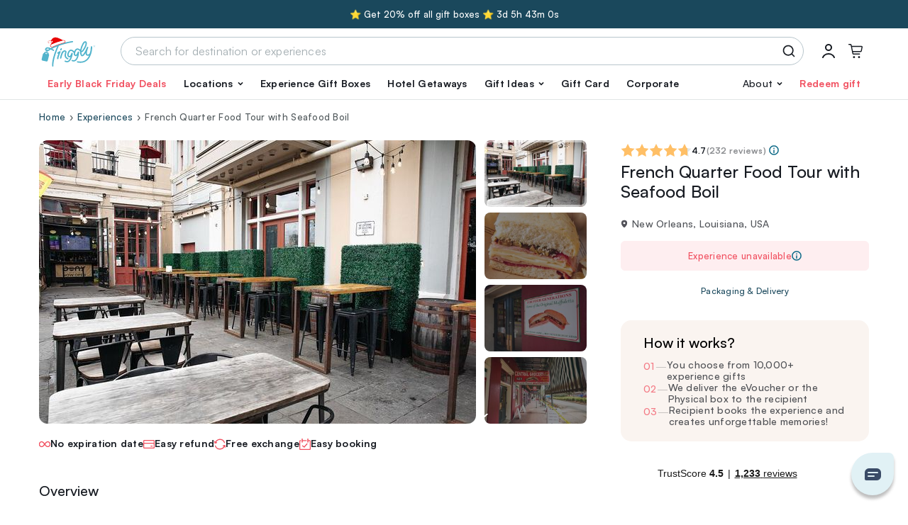

--- FILE ---
content_type: text/html; charset=UTF-8
request_url: https://tinggly.com/experience/boozy-brunch-crawl-french-quarter-in-new-orleans/118708P7
body_size: 44992
content:
<!DOCTYPE html>
<html lang="en">
    <head>
    <meta charset="utf-8">
    <meta name="viewport" content="width=device-width, initial-scale=1, shrink-to-fit=no">
    <meta http-equiv="x-ua-compatible" content="ie=edge"><script type="text/javascript">(window.NREUM||(NREUM={})).init={privacy:{cookies_enabled:true},ajax:{deny_list:["bam.nr-data.net"]},feature_flags:["soft_nav"],distributed_tracing:{enabled:true}};(window.NREUM||(NREUM={})).loader_config={agentID:"601417766",accountID:"3590271",trustKey:"3590271",xpid:"VwMOUVRUCRAFU1VbAgEDX10=",licenseKey:"NRJS-ec5049dbe79de77ccc3",applicationID:"574950499",browserID:"601417766"};;/*! For license information please see nr-loader-spa-1.302.0.min.js.LICENSE.txt */
(()=>{var e,t,r={384:(e,t,r)=>{"use strict";r.d(t,{NT:()=>a,US:()=>d,Zm:()=>s,bQ:()=>u,dV:()=>c,pV:()=>l});var n=r(6154),i=r(1863),o=r(1910);const a={beacon:"bam.nr-data.net",errorBeacon:"bam.nr-data.net"};function s(){return n.gm.NREUM||(n.gm.NREUM={}),void 0===n.gm.newrelic&&(n.gm.newrelic=n.gm.NREUM),n.gm.NREUM}function c(){let e=s();return e.o||(e.o={ST:n.gm.setTimeout,SI:n.gm.setImmediate||n.gm.setInterval,CT:n.gm.clearTimeout,XHR:n.gm.XMLHttpRequest,REQ:n.gm.Request,EV:n.gm.Event,PR:n.gm.Promise,MO:n.gm.MutationObserver,FETCH:n.gm.fetch,WS:n.gm.WebSocket},(0,o.i)(...Object.values(e.o))),e}function u(e,t){let r=s();r.initializedAgents??={},t.initializedAt={ms:(0,i.t)(),date:new Date},r.initializedAgents[e]=t}function d(e,t){s()[e]=t}function l(){return function(){let e=s();const t=e.info||{};e.info={beacon:a.beacon,errorBeacon:a.errorBeacon,...t}}(),function(){let e=s();const t=e.init||{};e.init={...t}}(),c(),function(){let e=s();const t=e.loader_config||{};e.loader_config={...t}}(),s()}},782:(e,t,r)=>{"use strict";r.d(t,{T:()=>n});const n=r(860).K7.pageViewTiming},860:(e,t,r)=>{"use strict";r.d(t,{$J:()=>d,K7:()=>c,P3:()=>u,XX:()=>i,Yy:()=>s,df:()=>o,qY:()=>n,v4:()=>a});const n="events",i="jserrors",o="browser/blobs",a="rum",s="browser/logs",c={ajax:"ajax",genericEvents:"generic_events",jserrors:i,logging:"logging",metrics:"metrics",pageAction:"page_action",pageViewEvent:"page_view_event",pageViewTiming:"page_view_timing",sessionReplay:"session_replay",sessionTrace:"session_trace",softNav:"soft_navigations",spa:"spa"},u={[c.pageViewEvent]:1,[c.pageViewTiming]:2,[c.metrics]:3,[c.jserrors]:4,[c.spa]:5,[c.ajax]:6,[c.sessionTrace]:7,[c.softNav]:8,[c.sessionReplay]:9,[c.logging]:10,[c.genericEvents]:11},d={[c.pageViewEvent]:a,[c.pageViewTiming]:n,[c.ajax]:n,[c.spa]:n,[c.softNav]:n,[c.metrics]:i,[c.jserrors]:i,[c.sessionTrace]:o,[c.sessionReplay]:o,[c.logging]:s,[c.genericEvents]:"ins"}},944:(e,t,r)=>{"use strict";r.d(t,{R:()=>i});var n=r(3241);function i(e,t){"function"==typeof console.debug&&(console.debug("New Relic Warning: https://github.com/newrelic/newrelic-browser-agent/blob/main/docs/warning-codes.md#".concat(e),t),(0,n.W)({agentIdentifier:null,drained:null,type:"data",name:"warn",feature:"warn",data:{code:e,secondary:t}}))}},993:(e,t,r)=>{"use strict";r.d(t,{A$:()=>o,ET:()=>a,TZ:()=>s,p_:()=>i});var n=r(860);const i={ERROR:"ERROR",WARN:"WARN",INFO:"INFO",DEBUG:"DEBUG",TRACE:"TRACE"},o={OFF:0,ERROR:1,WARN:2,INFO:3,DEBUG:4,TRACE:5},a="log",s=n.K7.logging},1687:(e,t,r)=>{"use strict";r.d(t,{Ak:()=>u,Ze:()=>f,x3:()=>d});var n=r(3241),i=r(7836),o=r(3606),a=r(860),s=r(2646);const c={};function u(e,t){const r={staged:!1,priority:a.P3[t]||0};l(e),c[e].get(t)||c[e].set(t,r)}function d(e,t){e&&c[e]&&(c[e].get(t)&&c[e].delete(t),p(e,t,!1),c[e].size&&h(e))}function l(e){if(!e)throw new Error("agentIdentifier required");c[e]||(c[e]=new Map)}function f(e="",t="feature",r=!1){if(l(e),!e||!c[e].get(t)||r)return p(e,t);c[e].get(t).staged=!0,h(e)}function h(e){const t=Array.from(c[e]);t.every(([e,t])=>t.staged)&&(t.sort((e,t)=>e[1].priority-t[1].priority),t.forEach(([t])=>{c[e].delete(t),p(e,t)}))}function p(e,t,r=!0){const a=e?i.ee.get(e):i.ee,c=o.i.handlers;if(!a.aborted&&a.backlog&&c){if((0,n.W)({agentIdentifier:e,type:"lifecycle",name:"drain",feature:t}),r){const e=a.backlog[t],r=c[t];if(r){for(let t=0;e&&t<e.length;++t)g(e[t],r);Object.entries(r).forEach(([e,t])=>{Object.values(t||{}).forEach(t=>{t[0]?.on&&t[0]?.context()instanceof s.y&&t[0].on(e,t[1])})})}}a.isolatedBacklog||delete c[t],a.backlog[t]=null,a.emit("drain-"+t,[])}}function g(e,t){var r=e[1];Object.values(t[r]||{}).forEach(t=>{var r=e[0];if(t[0]===r){var n=t[1],i=e[3],o=e[2];n.apply(i,o)}})}},1741:(e,t,r)=>{"use strict";r.d(t,{W:()=>o});var n=r(944),i=r(4261);class o{#e(e,...t){if(this[e]!==o.prototype[e])return this[e](...t);(0,n.R)(35,e)}addPageAction(e,t){return this.#e(i.hG,e,t)}register(e){return this.#e(i.eY,e)}recordCustomEvent(e,t){return this.#e(i.fF,e,t)}setPageViewName(e,t){return this.#e(i.Fw,e,t)}setCustomAttribute(e,t,r){return this.#e(i.cD,e,t,r)}noticeError(e,t){return this.#e(i.o5,e,t)}setUserId(e){return this.#e(i.Dl,e)}setApplicationVersion(e){return this.#e(i.nb,e)}setErrorHandler(e){return this.#e(i.bt,e)}addRelease(e,t){return this.#e(i.k6,e,t)}log(e,t){return this.#e(i.$9,e,t)}start(){return this.#e(i.d3)}finished(e){return this.#e(i.BL,e)}recordReplay(){return this.#e(i.CH)}pauseReplay(){return this.#e(i.Tb)}addToTrace(e){return this.#e(i.U2,e)}setCurrentRouteName(e){return this.#e(i.PA,e)}interaction(e){return this.#e(i.dT,e)}wrapLogger(e,t,r){return this.#e(i.Wb,e,t,r)}measure(e,t){return this.#e(i.V1,e,t)}}},1863:(e,t,r)=>{"use strict";function n(){return Math.floor(performance.now())}r.d(t,{t:()=>n})},1910:(e,t,r)=>{"use strict";r.d(t,{i:()=>o});var n=r(944);const i=new Map;function o(...e){return e.every(e=>{if(i.has(e))return i.get(e);const t="function"==typeof e&&e.toString().includes("[native code]");return t||(0,n.R)(64,e?.name||e?.toString()),i.set(e,t),t})}},2555:(e,t,r)=>{"use strict";r.d(t,{D:()=>s,f:()=>a});var n=r(384),i=r(8122);const o={beacon:n.NT.beacon,errorBeacon:n.NT.errorBeacon,licenseKey:void 0,applicationID:void 0,sa:void 0,queueTime:void 0,applicationTime:void 0,ttGuid:void 0,user:void 0,account:void 0,product:void 0,extra:void 0,jsAttributes:{},userAttributes:void 0,atts:void 0,transactionName:void 0,tNamePlain:void 0};function a(e){try{return!!e.licenseKey&&!!e.errorBeacon&&!!e.applicationID}catch(e){return!1}}const s=e=>(0,i.a)(e,o)},2614:(e,t,r)=>{"use strict";r.d(t,{BB:()=>a,H3:()=>n,g:()=>u,iL:()=>c,tS:()=>s,uh:()=>i,wk:()=>o});const n="NRBA",i="SESSION",o=144e5,a=18e5,s={STARTED:"session-started",PAUSE:"session-pause",RESET:"session-reset",RESUME:"session-resume",UPDATE:"session-update"},c={SAME_TAB:"same-tab",CROSS_TAB:"cross-tab"},u={OFF:0,FULL:1,ERROR:2}},2646:(e,t,r)=>{"use strict";r.d(t,{y:()=>n});class n{constructor(e){this.contextId=e}}},2843:(e,t,r)=>{"use strict";r.d(t,{u:()=>i});var n=r(3878);function i(e,t=!1,r,i){(0,n.DD)("visibilitychange",function(){if(t)return void("hidden"===document.visibilityState&&e());e(document.visibilityState)},r,i)}},3241:(e,t,r)=>{"use strict";r.d(t,{W:()=>o});var n=r(6154);const i="newrelic";function o(e={}){try{n.gm.dispatchEvent(new CustomEvent(i,{detail:e}))}catch(e){}}},3304:(e,t,r)=>{"use strict";r.d(t,{A:()=>o});var n=r(7836);const i=()=>{const e=new WeakSet;return(t,r)=>{if("object"==typeof r&&null!==r){if(e.has(r))return;e.add(r)}return r}};function o(e){try{return JSON.stringify(e,i())??""}catch(e){try{n.ee.emit("internal-error",[e])}catch(e){}return""}}},3333:(e,t,r)=>{"use strict";r.d(t,{$v:()=>d,TZ:()=>n,Xh:()=>c,Zp:()=>i,kd:()=>u,mq:()=>s,nf:()=>a,qN:()=>o});const n=r(860).K7.genericEvents,i=["auxclick","click","copy","keydown","paste","scrollend"],o=["focus","blur"],a=4,s=1e3,c=2e3,u=["PageAction","UserAction","BrowserPerformance"],d={RESOURCES:"experimental.resources",REGISTER:"register"}},3434:(e,t,r)=>{"use strict";r.d(t,{Jt:()=>o,YM:()=>u});var n=r(7836),i=r(5607);const o="nr@original:".concat(i.W),a=50;var s=Object.prototype.hasOwnProperty,c=!1;function u(e,t){return e||(e=n.ee),r.inPlace=function(e,t,n,i,o){n||(n="");const a="-"===n.charAt(0);for(let s=0;s<t.length;s++){const c=t[s],u=e[c];l(u)||(e[c]=r(u,a?c+n:n,i,c,o))}},r.flag=o,r;function r(t,r,n,c,u){return l(t)?t:(r||(r=""),nrWrapper[o]=t,function(e,t,r){if(Object.defineProperty&&Object.keys)try{return Object.keys(e).forEach(function(r){Object.defineProperty(t,r,{get:function(){return e[r]},set:function(t){return e[r]=t,t}})}),t}catch(e){d([e],r)}for(var n in e)s.call(e,n)&&(t[n]=e[n])}(t,nrWrapper,e),nrWrapper);function nrWrapper(){var o,s,l,f;let h;try{s=this,o=[...arguments],l="function"==typeof n?n(o,s):n||{}}catch(t){d([t,"",[o,s,c],l],e)}i(r+"start",[o,s,c],l,u);const p=performance.now();let g;try{return f=t.apply(s,o),g=performance.now(),f}catch(e){throw g=performance.now(),i(r+"err",[o,s,e],l,u),h=e,h}finally{const e=g-p,t={start:p,end:g,duration:e,isLongTask:e>=a,methodName:c,thrownError:h};t.isLongTask&&i("long-task",[t,s],l,u),i(r+"end",[o,s,f],l,u)}}}function i(r,n,i,o){if(!c||t){var a=c;c=!0;try{e.emit(r,n,i,t,o)}catch(t){d([t,r,n,i],e)}c=a}}}function d(e,t){t||(t=n.ee);try{t.emit("internal-error",e)}catch(e){}}function l(e){return!(e&&"function"==typeof e&&e.apply&&!e[o])}},3606:(e,t,r)=>{"use strict";r.d(t,{i:()=>o});var n=r(9908);o.on=a;var i=o.handlers={};function o(e,t,r,o){a(o||n.d,i,e,t,r)}function a(e,t,r,i,o){o||(o="feature"),e||(e=n.d);var a=t[o]=t[o]||{};(a[r]=a[r]||[]).push([e,i])}},3738:(e,t,r)=>{"use strict";r.d(t,{He:()=>i,Kp:()=>s,Lc:()=>u,Rz:()=>d,TZ:()=>n,bD:()=>o,d3:()=>a,jx:()=>l,sl:()=>f,uP:()=>c});const n=r(860).K7.sessionTrace,i="bstResource",o="resource",a="-start",s="-end",c="fn"+a,u="fn"+s,d="pushState",l=1e3,f=3e4},3785:(e,t,r)=>{"use strict";r.d(t,{R:()=>c,b:()=>u});var n=r(9908),i=r(1863),o=r(860),a=r(8154),s=r(993);function c(e,t,r={},c=s.p_.INFO,u,d=(0,i.t)()){(0,n.p)(a.xV,["API/logging/".concat(c.toLowerCase(),"/called")],void 0,o.K7.metrics,e),(0,n.p)(s.ET,[d,t,r,c,u],void 0,o.K7.logging,e)}function u(e){return"string"==typeof e&&Object.values(s.p_).some(t=>t===e.toUpperCase().trim())}},3878:(e,t,r)=>{"use strict";function n(e,t){return{capture:e,passive:!1,signal:t}}function i(e,t,r=!1,i){window.addEventListener(e,t,n(r,i))}function o(e,t,r=!1,i){document.addEventListener(e,t,n(r,i))}r.d(t,{DD:()=>o,jT:()=>n,sp:()=>i})},3962:(e,t,r)=>{"use strict";r.d(t,{AM:()=>a,O2:()=>l,OV:()=>o,Qu:()=>f,TZ:()=>c,ih:()=>h,pP:()=>s,t1:()=>d,tC:()=>i,wD:()=>u});var n=r(860);const i=["click","keydown","submit"],o="popstate",a="api",s="initialPageLoad",c=n.K7.softNav,u=5e3,d=500,l={INITIAL_PAGE_LOAD:"",ROUTE_CHANGE:1,UNSPECIFIED:2},f={INTERACTION:1,AJAX:2,CUSTOM_END:3,CUSTOM_TRACER:4},h={IP:"in progress",PF:"pending finish",FIN:"finished",CAN:"cancelled"}},4234:(e,t,r)=>{"use strict";r.d(t,{W:()=>o});var n=r(7836),i=r(1687);class o{constructor(e,t){this.agentIdentifier=e,this.ee=n.ee.get(e),this.featureName=t,this.blocked=!1}deregisterDrain(){(0,i.x3)(this.agentIdentifier,this.featureName)}}},4261:(e,t,r)=>{"use strict";r.d(t,{$9:()=>d,BL:()=>c,CH:()=>p,Dl:()=>R,Fw:()=>w,PA:()=>v,Pl:()=>n,Tb:()=>f,U2:()=>a,V1:()=>E,Wb:()=>T,bt:()=>y,cD:()=>b,d3:()=>x,dT:()=>u,eY:()=>g,fF:()=>h,hG:()=>o,hw:()=>i,k6:()=>s,nb:()=>m,o5:()=>l});const n="api-",i=n+"ixn-",o="addPageAction",a="addToTrace",s="addRelease",c="finished",u="interaction",d="log",l="noticeError",f="pauseReplay",h="recordCustomEvent",p="recordReplay",g="register",m="setApplicationVersion",v="setCurrentRouteName",b="setCustomAttribute",y="setErrorHandler",w="setPageViewName",R="setUserId",x="start",T="wrapLogger",E="measure"},4387:(e,t,r)=>{"use strict";function n(e={}){return!(!e.id||!e.name)}function i(e,t){if(2!==t?.harvestEndpointVersion)return{};const r=t.agentRef.runtime.appMetadata.agents[0].entityGuid;return n(e)?{"mfe.id":e.id,"mfe.name":e.name,eventSource:"MicroFrontendBrowserAgent","parent.id":r}:{"entity.guid":r,appId:t.agentRef.info.applicationID}}r.d(t,{U:()=>i,c:()=>n})},5205:(e,t,r)=>{"use strict";r.d(t,{j:()=>_});var n=r(384),i=r(1741);var o=r(2555),a=r(3333);const s=e=>{if(!e||"string"!=typeof e)return!1;try{document.createDocumentFragment().querySelector(e)}catch{return!1}return!0};var c=r(2614),u=r(944),d=r(8122);const l="[data-nr-mask]",f=e=>(0,d.a)(e,(()=>{const e={feature_flags:[],experimental:{allow_registered_children:!1,resources:!1},mask_selector:"*",block_selector:"[data-nr-block]",mask_input_options:{color:!1,date:!1,"datetime-local":!1,email:!1,month:!1,number:!1,range:!1,search:!1,tel:!1,text:!1,time:!1,url:!1,week:!1,textarea:!1,select:!1,password:!0}};return{ajax:{deny_list:void 0,block_internal:!0,enabled:!0,autoStart:!0},api:{get allow_registered_children(){return e.feature_flags.includes(a.$v.REGISTER)||e.experimental.allow_registered_children},set allow_registered_children(t){e.experimental.allow_registered_children=t},duplicate_registered_data:!1},distributed_tracing:{enabled:void 0,exclude_newrelic_header:void 0,cors_use_newrelic_header:void 0,cors_use_tracecontext_headers:void 0,allowed_origins:void 0},get feature_flags(){return e.feature_flags},set feature_flags(t){e.feature_flags=t},generic_events:{enabled:!0,autoStart:!0},harvest:{interval:30},jserrors:{enabled:!0,autoStart:!0},logging:{enabled:!0,autoStart:!0},metrics:{enabled:!0,autoStart:!0},obfuscate:void 0,page_action:{enabled:!0},page_view_event:{enabled:!0,autoStart:!0},page_view_timing:{enabled:!0,autoStart:!0},performance:{capture_marks:!1,capture_measures:!1,capture_detail:!0,resources:{get enabled(){return e.feature_flags.includes(a.$v.RESOURCES)||e.experimental.resources},set enabled(t){e.experimental.resources=t},asset_types:[],first_party_domains:[],ignore_newrelic:!0}},privacy:{cookies_enabled:!0},proxy:{assets:void 0,beacon:void 0},session:{expiresMs:c.wk,inactiveMs:c.BB},session_replay:{autoStart:!0,enabled:!1,preload:!1,sampling_rate:10,error_sampling_rate:100,collect_fonts:!1,inline_images:!1,fix_stylesheets:!0,mask_all_inputs:!0,get mask_text_selector(){return e.mask_selector},set mask_text_selector(t){s(t)?e.mask_selector="".concat(t,",").concat(l):""===t||null===t?e.mask_selector=l:(0,u.R)(5,t)},get block_class(){return"nr-block"},get ignore_class(){return"nr-ignore"},get mask_text_class(){return"nr-mask"},get block_selector(){return e.block_selector},set block_selector(t){s(t)?e.block_selector+=",".concat(t):""!==t&&(0,u.R)(6,t)},get mask_input_options(){return e.mask_input_options},set mask_input_options(t){t&&"object"==typeof t?e.mask_input_options={...t,password:!0}:(0,u.R)(7,t)}},session_trace:{enabled:!0,autoStart:!0},soft_navigations:{enabled:!0,autoStart:!0},spa:{enabled:!0,autoStart:!0},ssl:void 0,user_actions:{enabled:!0,elementAttributes:["id","className","tagName","type"]}}})());var h=r(6154),p=r(9324);let g=0;const m={buildEnv:p.F3,distMethod:p.Xs,version:p.xv,originTime:h.WN},v={appMetadata:{},customTransaction:void 0,denyList:void 0,disabled:!1,harvester:void 0,isolatedBacklog:!1,isRecording:!1,loaderType:void 0,maxBytes:3e4,obfuscator:void 0,onerror:void 0,ptid:void 0,releaseIds:{},session:void 0,timeKeeper:void 0,registeredEntities:[],jsAttributesMetadata:{bytes:0},get harvestCount(){return++g}},b=e=>{const t=(0,d.a)(e,v),r=Object.keys(m).reduce((e,t)=>(e[t]={value:m[t],writable:!1,configurable:!0,enumerable:!0},e),{});return Object.defineProperties(t,r)};var y=r(5701);const w=e=>{const t=e.startsWith("http");e+="/",r.p=t?e:"https://"+e};var R=r(7836),x=r(3241);const T={accountID:void 0,trustKey:void 0,agentID:void 0,licenseKey:void 0,applicationID:void 0,xpid:void 0},E=e=>(0,d.a)(e,T),A=new Set;function _(e,t={},r,a){let{init:s,info:c,loader_config:u,runtime:d={},exposed:l=!0}=t;if(!c){const e=(0,n.pV)();s=e.init,c=e.info,u=e.loader_config}e.init=f(s||{}),e.loader_config=E(u||{}),c.jsAttributes??={},h.bv&&(c.jsAttributes.isWorker=!0),e.info=(0,o.D)(c);const p=e.init,g=[c.beacon,c.errorBeacon];A.has(e.agentIdentifier)||(p.proxy.assets&&(w(p.proxy.assets),g.push(p.proxy.assets)),p.proxy.beacon&&g.push(p.proxy.beacon),e.beacons=[...g],function(e){const t=(0,n.pV)();Object.getOwnPropertyNames(i.W.prototype).forEach(r=>{const n=i.W.prototype[r];if("function"!=typeof n||"constructor"===n)return;let o=t[r];e[r]&&!1!==e.exposed&&"micro-agent"!==e.runtime?.loaderType&&(t[r]=(...t)=>{const n=e[r](...t);return o?o(...t):n})})}(e),(0,n.US)("activatedFeatures",y.B),e.runSoftNavOverSpa&&=!0===p.soft_navigations.enabled&&p.feature_flags.includes("soft_nav")),d.denyList=[...p.ajax.deny_list||[],...p.ajax.block_internal?g:[]],d.ptid=e.agentIdentifier,d.loaderType=r,e.runtime=b(d),A.has(e.agentIdentifier)||(e.ee=R.ee.get(e.agentIdentifier),e.exposed=l,(0,x.W)({agentIdentifier:e.agentIdentifier,drained:!!y.B?.[e.agentIdentifier],type:"lifecycle",name:"initialize",feature:void 0,data:e.config})),A.add(e.agentIdentifier)}},5270:(e,t,r)=>{"use strict";r.d(t,{Aw:()=>a,SR:()=>o,rF:()=>s});var n=r(384),i=r(7767);function o(e){return!!(0,n.dV)().o.MO&&(0,i.V)(e)&&!0===e?.session_trace.enabled}function a(e){return!0===e?.session_replay.preload&&o(e)}function s(e,t){try{if("string"==typeof t?.type){if("password"===t.type.toLowerCase())return"*".repeat(e?.length||0);if(void 0!==t?.dataset?.nrUnmask||t?.classList?.contains("nr-unmask"))return e}}catch(e){}return"string"==typeof e?e.replace(/[\S]/g,"*"):"*".repeat(e?.length||0)}},5289:(e,t,r)=>{"use strict";r.d(t,{GG:()=>o,Qr:()=>s,sB:()=>a});var n=r(3878);function i(){return"undefined"==typeof document||"complete"===document.readyState}function o(e,t){if(i())return e();(0,n.sp)("load",e,t)}function a(e){if(i())return e();(0,n.DD)("DOMContentLoaded",e)}function s(e){if(i())return e();(0,n.sp)("popstate",e)}},5607:(e,t,r)=>{"use strict";r.d(t,{W:()=>n});const n=(0,r(9566).bz)()},5701:(e,t,r)=>{"use strict";r.d(t,{B:()=>o,t:()=>a});var n=r(3241);const i=new Set,o={};function a(e,t){const r=t.agentIdentifier;o[r]??={},e&&"object"==typeof e&&(i.has(r)||(t.ee.emit("rumresp",[e]),o[r]=e,i.add(r),(0,n.W)({agentIdentifier:r,loaded:!0,drained:!0,type:"lifecycle",name:"load",feature:void 0,data:e})))}},6154:(e,t,r)=>{"use strict";r.d(t,{A4:()=>s,OF:()=>d,RI:()=>i,WN:()=>h,bv:()=>o,gm:()=>a,lR:()=>f,m:()=>u,mw:()=>c,sb:()=>l});var n=r(1863);const i="undefined"!=typeof window&&!!window.document,o="undefined"!=typeof WorkerGlobalScope&&("undefined"!=typeof self&&self instanceof WorkerGlobalScope&&self.navigator instanceof WorkerNavigator||"undefined"!=typeof globalThis&&globalThis instanceof WorkerGlobalScope&&globalThis.navigator instanceof WorkerNavigator),a=i?window:"undefined"!=typeof WorkerGlobalScope&&("undefined"!=typeof self&&self instanceof WorkerGlobalScope&&self||"undefined"!=typeof globalThis&&globalThis instanceof WorkerGlobalScope&&globalThis),s="complete"===a?.document?.readyState,c=Boolean("hidden"===a?.document?.visibilityState),u=""+a?.location,d=/iPad|iPhone|iPod/.test(a.navigator?.userAgent),l=d&&"undefined"==typeof SharedWorker,f=(()=>{const e=a.navigator?.userAgent?.match(/Firefox[/\s](\d+\.\d+)/);return Array.isArray(e)&&e.length>=2?+e[1]:0})(),h=Date.now()-(0,n.t)()},6344:(e,t,r)=>{"use strict";r.d(t,{BB:()=>d,G4:()=>o,Qb:()=>l,TZ:()=>i,Ug:()=>a,_s:()=>s,bc:()=>u,yP:()=>c});var n=r(2614);const i=r(860).K7.sessionReplay,o={RECORD:"recordReplay",PAUSE:"pauseReplay",ERROR_DURING_REPLAY:"errorDuringReplay"},a=.12,s={DomContentLoaded:0,Load:1,FullSnapshot:2,IncrementalSnapshot:3,Meta:4,Custom:5},c={[n.g.ERROR]:15e3,[n.g.FULL]:3e5,[n.g.OFF]:0},u={RESET:{message:"Session was reset",sm:"Reset"},IMPORT:{message:"Recorder failed to import",sm:"Import"},TOO_MANY:{message:"429: Too Many Requests",sm:"Too-Many"},TOO_BIG:{message:"Payload was too large",sm:"Too-Big"},CROSS_TAB:{message:"Session Entity was set to OFF on another tab",sm:"Cross-Tab"},ENTITLEMENTS:{message:"Session Replay is not allowed and will not be started",sm:"Entitlement"}},d=5e3,l={API:"api",RESUME:"resume",SWITCH_TO_FULL:"switchToFull",INITIALIZE:"initialize",PRELOAD:"preload"}},6389:(e,t,r)=>{"use strict";function n(e,t=500,r={}){const n=r?.leading||!1;let i;return(...r)=>{n&&void 0===i&&(e.apply(this,r),i=setTimeout(()=>{i=clearTimeout(i)},t)),n||(clearTimeout(i),i=setTimeout(()=>{e.apply(this,r)},t))}}function i(e){let t=!1;return(...r)=>{t||(t=!0,e.apply(this,r))}}r.d(t,{J:()=>i,s:()=>n})},6630:(e,t,r)=>{"use strict";r.d(t,{T:()=>n});const n=r(860).K7.pageViewEvent},6774:(e,t,r)=>{"use strict";r.d(t,{T:()=>n});const n=r(860).K7.jserrors},7295:(e,t,r)=>{"use strict";r.d(t,{Xv:()=>a,gX:()=>i,iW:()=>o});var n=[];function i(e){if(!e||o(e))return!1;if(0===n.length)return!0;for(var t=0;t<n.length;t++){var r=n[t];if("*"===r.hostname)return!1;if(s(r.hostname,e.hostname)&&c(r.pathname,e.pathname))return!1}return!0}function o(e){return void 0===e.hostname}function a(e){if(n=[],e&&e.length)for(var t=0;t<e.length;t++){let r=e[t];if(!r)continue;0===r.indexOf("http://")?r=r.substring(7):0===r.indexOf("https://")&&(r=r.substring(8));const i=r.indexOf("/");let o,a;i>0?(o=r.substring(0,i),a=r.substring(i)):(o=r,a="");let[s]=o.split(":");n.push({hostname:s,pathname:a})}}function s(e,t){return!(e.length>t.length)&&t.indexOf(e)===t.length-e.length}function c(e,t){return 0===e.indexOf("/")&&(e=e.substring(1)),0===t.indexOf("/")&&(t=t.substring(1)),""===e||e===t}},7378:(e,t,r)=>{"use strict";r.d(t,{$p:()=>x,BR:()=>b,Kp:()=>R,L3:()=>y,Lc:()=>c,NC:()=>o,SG:()=>d,TZ:()=>i,U6:()=>p,UT:()=>m,d3:()=>w,dT:()=>f,e5:()=>E,gx:()=>v,l9:()=>l,oW:()=>h,op:()=>g,rw:()=>u,tH:()=>A,uP:()=>s,wW:()=>T,xq:()=>a});var n=r(384);const i=r(860).K7.spa,o=["click","submit","keypress","keydown","keyup","change"],a=999,s="fn-start",c="fn-end",u="cb-start",d="api-ixn-",l="remaining",f="interaction",h="spaNode",p="jsonpNode",g="fetch-start",m="fetch-done",v="fetch-body-",b="jsonp-end",y=(0,n.dV)().o.ST,w="-start",R="-end",x="-body",T="cb"+R,E="jsTime",A="fetch"},7485:(e,t,r)=>{"use strict";r.d(t,{D:()=>i});var n=r(6154);function i(e){if(0===(e||"").indexOf("data:"))return{protocol:"data"};try{const t=new URL(e,location.href),r={port:t.port,hostname:t.hostname,pathname:t.pathname,search:t.search,protocol:t.protocol.slice(0,t.protocol.indexOf(":")),sameOrigin:t.protocol===n.gm?.location?.protocol&&t.host===n.gm?.location?.host};return r.port&&""!==r.port||("http:"===t.protocol&&(r.port="80"),"https:"===t.protocol&&(r.port="443")),r.pathname&&""!==r.pathname?r.pathname.startsWith("/")||(r.pathname="/".concat(r.pathname)):r.pathname="/",r}catch(e){return{}}}},7699:(e,t,r)=>{"use strict";r.d(t,{It:()=>o,KC:()=>s,No:()=>i,qh:()=>a});var n=r(860);const i=16e3,o=1e6,a="SESSION_ERROR",s={[n.K7.logging]:!0,[n.K7.genericEvents]:!1,[n.K7.jserrors]:!1,[n.K7.ajax]:!1}},7767:(e,t,r)=>{"use strict";r.d(t,{V:()=>i});var n=r(6154);const i=e=>n.RI&&!0===e?.privacy.cookies_enabled},7836:(e,t,r)=>{"use strict";r.d(t,{P:()=>s,ee:()=>c});var n=r(384),i=r(8990),o=r(2646),a=r(5607);const s="nr@context:".concat(a.W),c=function e(t,r){var n={},a={},d={},l=!1;try{l=16===r.length&&u.initializedAgents?.[r]?.runtime.isolatedBacklog}catch(e){}var f={on:p,addEventListener:p,removeEventListener:function(e,t){var r=n[e];if(!r)return;for(var i=0;i<r.length;i++)r[i]===t&&r.splice(i,1)},emit:function(e,r,n,i,o){!1!==o&&(o=!0);if(c.aborted&&!i)return;t&&o&&t.emit(e,r,n);var s=h(n);g(e).forEach(e=>{e.apply(s,r)});var u=v()[a[e]];u&&u.push([f,e,r,s]);return s},get:m,listeners:g,context:h,buffer:function(e,t){const r=v();if(t=t||"feature",f.aborted)return;Object.entries(e||{}).forEach(([e,n])=>{a[n]=t,t in r||(r[t]=[])})},abort:function(){f._aborted=!0,Object.keys(f.backlog).forEach(e=>{delete f.backlog[e]})},isBuffering:function(e){return!!v()[a[e]]},debugId:r,backlog:l?{}:t&&"object"==typeof t.backlog?t.backlog:{},isolatedBacklog:l};return Object.defineProperty(f,"aborted",{get:()=>{let e=f._aborted||!1;return e||(t&&(e=t.aborted),e)}}),f;function h(e){return e&&e instanceof o.y?e:e?(0,i.I)(e,s,()=>new o.y(s)):new o.y(s)}function p(e,t){n[e]=g(e).concat(t)}function g(e){return n[e]||[]}function m(t){return d[t]=d[t]||e(f,t)}function v(){return f.backlog}}(void 0,"globalEE"),u=(0,n.Zm)();u.ee||(u.ee=c)},8122:(e,t,r)=>{"use strict";r.d(t,{a:()=>i});var n=r(944);function i(e,t){try{if(!e||"object"!=typeof e)return(0,n.R)(3);if(!t||"object"!=typeof t)return(0,n.R)(4);const r=Object.create(Object.getPrototypeOf(t),Object.getOwnPropertyDescriptors(t)),o=0===Object.keys(r).length?e:r;for(let a in o)if(void 0!==e[a])try{if(null===e[a]){r[a]=null;continue}Array.isArray(e[a])&&Array.isArray(t[a])?r[a]=Array.from(new Set([...e[a],...t[a]])):"object"==typeof e[a]&&"object"==typeof t[a]?r[a]=i(e[a],t[a]):r[a]=e[a]}catch(e){r[a]||(0,n.R)(1,e)}return r}catch(e){(0,n.R)(2,e)}}},8139:(e,t,r)=>{"use strict";r.d(t,{u:()=>f});var n=r(7836),i=r(3434),o=r(8990),a=r(6154);const s={},c=a.gm.XMLHttpRequest,u="addEventListener",d="removeEventListener",l="nr@wrapped:".concat(n.P);function f(e){var t=function(e){return(e||n.ee).get("events")}(e);if(s[t.debugId]++)return t;s[t.debugId]=1;var r=(0,i.YM)(t,!0);function f(e){r.inPlace(e,[u,d],"-",p)}function p(e,t){return e[1]}return"getPrototypeOf"in Object&&(a.RI&&h(document,f),c&&h(c.prototype,f),h(a.gm,f)),t.on(u+"-start",function(e,t){var n=e[1];if(null!==n&&("function"==typeof n||"object"==typeof n)&&"newrelic"!==e[0]){var i=(0,o.I)(n,l,function(){var e={object:function(){if("function"!=typeof n.handleEvent)return;return n.handleEvent.apply(n,arguments)},function:n}[typeof n];return e?r(e,"fn-",null,e.name||"anonymous"):n});this.wrapped=e[1]=i}}),t.on(d+"-start",function(e){e[1]=this.wrapped||e[1]}),t}function h(e,t,...r){let n=e;for(;"object"==typeof n&&!Object.prototype.hasOwnProperty.call(n,u);)n=Object.getPrototypeOf(n);n&&t(n,...r)}},8154:(e,t,r)=>{"use strict";r.d(t,{z_:()=>o,XG:()=>s,TZ:()=>n,rs:()=>i,xV:()=>a});r(6154),r(9566),r(384);const n=r(860).K7.metrics,i="sm",o="cm",a="storeSupportabilityMetrics",s="storeEventMetrics"},8374:(e,t,r)=>{r.nc=(()=>{try{return document?.currentScript?.nonce}catch(e){}return""})()},8990:(e,t,r)=>{"use strict";r.d(t,{I:()=>i});var n=Object.prototype.hasOwnProperty;function i(e,t,r){if(n.call(e,t))return e[t];var i=r();if(Object.defineProperty&&Object.keys)try{return Object.defineProperty(e,t,{value:i,writable:!0,enumerable:!1}),i}catch(e){}return e[t]=i,i}},9300:(e,t,r)=>{"use strict";r.d(t,{T:()=>n});const n=r(860).K7.ajax},9324:(e,t,r)=>{"use strict";r.d(t,{AJ:()=>a,F3:()=>i,Xs:()=>o,Yq:()=>s,xv:()=>n});const n="1.302.0",i="PROD",o="CDN",a="@newrelic/rrweb",s="1.0.1"},9566:(e,t,r)=>{"use strict";r.d(t,{LA:()=>s,ZF:()=>c,bz:()=>a,el:()=>u});var n=r(6154);const i="xxxxxxxx-xxxx-4xxx-yxxx-xxxxxxxxxxxx";function o(e,t){return e?15&e[t]:16*Math.random()|0}function a(){const e=n.gm?.crypto||n.gm?.msCrypto;let t,r=0;return e&&e.getRandomValues&&(t=e.getRandomValues(new Uint8Array(30))),i.split("").map(e=>"x"===e?o(t,r++).toString(16):"y"===e?(3&o()|8).toString(16):e).join("")}function s(e){const t=n.gm?.crypto||n.gm?.msCrypto;let r,i=0;t&&t.getRandomValues&&(r=t.getRandomValues(new Uint8Array(e)));const a=[];for(var s=0;s<e;s++)a.push(o(r,i++).toString(16));return a.join("")}function c(){return s(16)}function u(){return s(32)}},9908:(e,t,r)=>{"use strict";r.d(t,{d:()=>n,p:()=>i});var n=r(7836).ee.get("handle");function i(e,t,r,i,o){o?(o.buffer([e],i),o.emit(e,t,r)):(n.buffer([e],i),n.emit(e,t,r))}}},n={};function i(e){var t=n[e];if(void 0!==t)return t.exports;var o=n[e]={exports:{}};return r[e](o,o.exports,i),o.exports}i.m=r,i.d=(e,t)=>{for(var r in t)i.o(t,r)&&!i.o(e,r)&&Object.defineProperty(e,r,{enumerable:!0,get:t[r]})},i.f={},i.e=e=>Promise.all(Object.keys(i.f).reduce((t,r)=>(i.f[r](e,t),t),[])),i.u=e=>({212:"nr-spa-compressor",249:"nr-spa-recorder",478:"nr-spa"}[e]+"-1.302.0.min.js"),i.o=(e,t)=>Object.prototype.hasOwnProperty.call(e,t),e={},t="NRBA-1.302.0.PROD:",i.l=(r,n,o,a)=>{if(e[r])e[r].push(n);else{var s,c;if(void 0!==o)for(var u=document.getElementsByTagName("script"),d=0;d<u.length;d++){var l=u[d];if(l.getAttribute("src")==r||l.getAttribute("data-webpack")==t+o){s=l;break}}if(!s){c=!0;var f={478:"sha512-et4eqFkcD6+Z71h33KYPiiAOMr5fyZ1HImNOrGswghuDrKIj7niWOwg3RWg+8TpTcZ0yzzll8oYNDiAX1WXraw==",249:"sha512-m/7InETzWcM0kCLJfqT/2vmV1Zs98JekxGeUcmQe9kauyn31VeP+2xJH+qt156WKCOLL7p503ATnehElqw1gnQ==",212:"sha512-Ed30EgOV4akpDvOaqpf/6nP9OreWlwun3X9xxl+erWeEjX64VUNxzVFPixvdU+WbzLtJS9S8j8phFbfXxEyvJg=="};(s=document.createElement("script")).charset="utf-8",i.nc&&s.setAttribute("nonce",i.nc),s.setAttribute("data-webpack",t+o),s.src=r,0!==s.src.indexOf(window.location.origin+"/")&&(s.crossOrigin="anonymous"),f[a]&&(s.integrity=f[a])}e[r]=[n];var h=(t,n)=>{s.onerror=s.onload=null,clearTimeout(p);var i=e[r];if(delete e[r],s.parentNode&&s.parentNode.removeChild(s),i&&i.forEach(e=>e(n)),t)return t(n)},p=setTimeout(h.bind(null,void 0,{type:"timeout",target:s}),12e4);s.onerror=h.bind(null,s.onerror),s.onload=h.bind(null,s.onload),c&&document.head.appendChild(s)}},i.r=e=>{"undefined"!=typeof Symbol&&Symbol.toStringTag&&Object.defineProperty(e,Symbol.toStringTag,{value:"Module"}),Object.defineProperty(e,"__esModule",{value:!0})},i.p="https://js-agent.newrelic.com/",(()=>{var e={38:0,788:0};i.f.j=(t,r)=>{var n=i.o(e,t)?e[t]:void 0;if(0!==n)if(n)r.push(n[2]);else{var o=new Promise((r,i)=>n=e[t]=[r,i]);r.push(n[2]=o);var a=i.p+i.u(t),s=new Error;i.l(a,r=>{if(i.o(e,t)&&(0!==(n=e[t])&&(e[t]=void 0),n)){var o=r&&("load"===r.type?"missing":r.type),a=r&&r.target&&r.target.src;s.message="Loading chunk "+t+" failed.\n("+o+": "+a+")",s.name="ChunkLoadError",s.type=o,s.request=a,n[1](s)}},"chunk-"+t,t)}};var t=(t,r)=>{var n,o,[a,s,c]=r,u=0;if(a.some(t=>0!==e[t])){for(n in s)i.o(s,n)&&(i.m[n]=s[n]);if(c)c(i)}for(t&&t(r);u<a.length;u++)o=a[u],i.o(e,o)&&e[o]&&e[o][0](),e[o]=0},r=self["webpackChunk:NRBA-1.302.0.PROD"]=self["webpackChunk:NRBA-1.302.0.PROD"]||[];r.forEach(t.bind(null,0)),r.push=t.bind(null,r.push.bind(r))})(),(()=>{"use strict";i(8374);var e=i(9566),t=i(1741);class r extends t.W{agentIdentifier=(0,e.LA)(16)}var n=i(860);const o=Object.values(n.K7);var a=i(5205);var s=i(9908),c=i(1863),u=i(4261),d=i(3241),l=i(944),f=i(5701),h=i(8154);function p(e,t,i,o){const a=o||i;!a||a[e]&&a[e]!==r.prototype[e]||(a[e]=function(){(0,s.p)(h.xV,["API/"+e+"/called"],void 0,n.K7.metrics,i.ee),(0,d.W)({agentIdentifier:i.agentIdentifier,drained:!!f.B?.[i.agentIdentifier],type:"data",name:"api",feature:u.Pl+e,data:{}});try{return t.apply(this,arguments)}catch(e){(0,l.R)(23,e)}})}function g(e,t,r,n,i){const o=e.info;null===r?delete o.jsAttributes[t]:o.jsAttributes[t]=r,(i||null===r)&&(0,s.p)(u.Pl+n,[(0,c.t)(),t,r],void 0,"session",e.ee)}var m=i(1687),v=i(4234),b=i(5289),y=i(6154),w=i(5270),R=i(7767),x=i(6389),T=i(7699);class E extends v.W{constructor(e,t){super(e.agentIdentifier,t),this.agentRef=e,this.abortHandler=void 0,this.featAggregate=void 0,this.onAggregateImported=void 0,this.deferred=Promise.resolve(),!1===e.init[this.featureName].autoStart?this.deferred=new Promise((t,r)=>{this.ee.on("manual-start-all",(0,x.J)(()=>{(0,m.Ak)(e.agentIdentifier,this.featureName),t()}))}):(0,m.Ak)(e.agentIdentifier,t)}importAggregator(e,t,r={}){if(this.featAggregate)return;let n;this.onAggregateImported=new Promise(e=>{n=e});const o=async()=>{let o;await this.deferred;try{if((0,R.V)(e.init)){const{setupAgentSession:t}=await i.e(478).then(i.bind(i,8766));o=t(e)}}catch(e){(0,l.R)(20,e),this.ee.emit("internal-error",[e]),(0,s.p)(T.qh,[e],void 0,this.featureName,this.ee)}try{if(!this.#t(this.featureName,o,e.init))return(0,m.Ze)(this.agentIdentifier,this.featureName),void n(!1);const{Aggregate:i}=await t();this.featAggregate=new i(e,r),e.runtime.harvester.initializedAggregates.push(this.featAggregate),n(!0)}catch(e){(0,l.R)(34,e),this.abortHandler?.(),(0,m.Ze)(this.agentIdentifier,this.featureName,!0),n(!1),this.ee&&this.ee.abort()}};y.RI?(0,b.GG)(()=>o(),!0):o()}#t(e,t,r){if(this.blocked)return!1;switch(e){case n.K7.sessionReplay:return(0,w.SR)(r)&&!!t;case n.K7.sessionTrace:return!!t;default:return!0}}}var A=i(6630),_=i(2614);class S extends E{static featureName=A.T;constructor(e){var t;super(e,A.T),this.setupInspectionEvents(e.agentIdentifier),t=e,p(u.Fw,function(e,r){"string"==typeof e&&("/"!==e.charAt(0)&&(e="/"+e),t.runtime.customTransaction=(r||"http://custom.transaction")+e,(0,s.p)(u.Pl+u.Fw,[(0,c.t)()],void 0,void 0,t.ee))},t),this.ee.on("api-send-rum",(e,t)=>(0,s.p)("send-rum",[e,t],void 0,this.featureName,this.ee)),this.importAggregator(e,()=>i.e(478).then(i.bind(i,1983)))}setupInspectionEvents(e){const t=(t,r)=>{t&&(0,d.W)({agentIdentifier:e,timeStamp:t.timeStamp,loaded:"complete"===t.target.readyState,type:"window",name:r,data:t.target.location+""})};(0,b.sB)(e=>{t(e,"DOMContentLoaded")}),(0,b.GG)(e=>{t(e,"load")}),(0,b.Qr)(e=>{t(e,"navigate")}),this.ee.on(_.tS.UPDATE,(t,r)=>{(0,d.W)({agentIdentifier:e,type:"lifecycle",name:"session",data:r})})}}var O=i(384);var N=i(2843),I=i(3878),P=i(782);class j extends E{static featureName=P.T;constructor(e){super(e,P.T),y.RI&&((0,N.u)(()=>(0,s.p)("docHidden",[(0,c.t)()],void 0,P.T,this.ee),!0),(0,I.sp)("pagehide",()=>(0,s.p)("winPagehide",[(0,c.t)()],void 0,P.T,this.ee)),this.importAggregator(e,()=>i.e(478).then(i.bind(i,9917))))}}class k extends E{static featureName=h.TZ;constructor(e){super(e,h.TZ),y.RI&&document.addEventListener("securitypolicyviolation",e=>{(0,s.p)(h.xV,["Generic/CSPViolation/Detected"],void 0,this.featureName,this.ee)}),this.importAggregator(e,()=>i.e(478).then(i.bind(i,6555)))}}var C=i(6774),L=i(3304);class H{constructor(e,t,r,n,i){this.name="UncaughtError",this.message="string"==typeof e?e:(0,L.A)(e),this.sourceURL=t,this.line=r,this.column=n,this.__newrelic=i}}function M(e){return U(e)?e:new H(void 0!==e?.message?e.message:e,e?.filename||e?.sourceURL,e?.lineno||e?.line,e?.colno||e?.col,e?.__newrelic,e?.cause)}function K(e){const t="Unhandled Promise Rejection: ";if(!e?.reason)return;if(U(e.reason)){try{e.reason.message.startsWith(t)||(e.reason.message=t+e.reason.message)}catch(e){}return M(e.reason)}const r=M(e.reason);return(r.message||"").startsWith(t)||(r.message=t+r.message),r}function D(e){if(e.error instanceof SyntaxError&&!/:\d+$/.test(e.error.stack?.trim())){const t=new H(e.message,e.filename,e.lineno,e.colno,e.error.__newrelic,e.cause);return t.name=SyntaxError.name,t}return U(e.error)?e.error:M(e)}function U(e){return e instanceof Error&&!!e.stack}function F(e,t,r,i,o=(0,c.t)()){"string"==typeof e&&(e=new Error(e)),(0,s.p)("err",[e,o,!1,t,r.runtime.isRecording,void 0,i],void 0,n.K7.jserrors,r.ee),(0,s.p)("uaErr",[],void 0,n.K7.genericEvents,r.ee)}var W=i(4387),B=i(993),V=i(3785);function G(e,{customAttributes:t={},level:r=B.p_.INFO}={},n,i,o=(0,c.t)()){(0,V.R)(n.ee,e,t,r,i,o)}function z(e,t,r,i,o=(0,c.t)()){(0,s.p)(u.Pl+u.hG,[o,e,t,i],void 0,n.K7.genericEvents,r.ee)}function Z(e){p(u.eY,function(t){return function(e,t){const r={};(0,l.R)(54,"newrelic.register"),t||={},t.licenseKey||=e.info.licenseKey,t.blocked=!1;let i=()=>{};const o=e.runtime.registeredEntities,a=o.find(({metadata:{target:{id:e,name:r}}})=>e===t.id);if(a)return a.metadata.target.name!==t.name&&(a.metadata.target.name=t.name),a;const u=e=>{t.blocked=!0,i=e};e.init.api.allow_registered_children||u((0,x.J)(()=>(0,l.R)(55)));(0,W.c)(t)||u((0,x.J)(()=>(0,l.R)(48,t)));const d={addPageAction:(n,i={})=>g(z,[n,{...r,...i},e],t),log:(n,i={})=>g(G,[n,{...i,customAttributes:{...r,...i.customAttributes||{}}},e],t),noticeError:(n,i={})=>g(F,[n,{...r,...i},e],t),setApplicationVersion:e=>p("application.version",e),setCustomAttribute:(e,t)=>p(e,t),setUserId:e=>p("enduser.id",e),metadata:{customAttributes:r,target:t}},f=()=>(t.blocked&&i(),t.blocked);f()||o.push(d);const p=(e,t)=>{f()||(r[e]=t)},g=(t,r,i)=>{if(f())return;const o=(0,c.t)();(0,s.p)(h.xV,["API/register/".concat(t.name,"/called")],void 0,n.K7.metrics,e.ee);try{const n=e.init.api.duplicate_registered_data;return(!0===n||Array.isArray(n))&&t(...r,void 0,o),t(...r,i,o)}catch(e){(0,l.R)(50,e)}};return d}(e,t)},e)}class q extends E{static featureName=C.T;constructor(e){var t;super(e,C.T),t=e,p(u.o5,(e,r)=>F(e,r,t),t),function(e){p(u.bt,function(t){e.runtime.onerror=t},e)}(e),function(e){let t=0;p(u.k6,function(e,r){++t>10||(this.runtime.releaseIds[e.slice(-200)]=(""+r).slice(-200))},e)}(e),Z(e);try{this.removeOnAbort=new AbortController}catch(e){}this.ee.on("internal-error",(t,r)=>{this.abortHandler&&(0,s.p)("ierr",[M(t),(0,c.t)(),!0,{},e.runtime.isRecording,r],void 0,this.featureName,this.ee)}),y.gm.addEventListener("unhandledrejection",t=>{this.abortHandler&&(0,s.p)("err",[K(t),(0,c.t)(),!1,{unhandledPromiseRejection:1},e.runtime.isRecording],void 0,this.featureName,this.ee)},(0,I.jT)(!1,this.removeOnAbort?.signal)),y.gm.addEventListener("error",t=>{this.abortHandler&&(0,s.p)("err",[D(t),(0,c.t)(),!1,{},e.runtime.isRecording],void 0,this.featureName,this.ee)},(0,I.jT)(!1,this.removeOnAbort?.signal)),this.abortHandler=this.#r,this.importAggregator(e,()=>i.e(478).then(i.bind(i,2176)))}#r(){this.removeOnAbort?.abort(),this.abortHandler=void 0}}var X=i(8990);let Y=1;function J(e){const t=typeof e;return!e||"object"!==t&&"function"!==t?-1:e===y.gm?0:(0,X.I)(e,"nr@id",function(){return Y++})}function Q(e){if("string"==typeof e&&e.length)return e.length;if("object"==typeof e){if("undefined"!=typeof ArrayBuffer&&e instanceof ArrayBuffer&&e.byteLength)return e.byteLength;if("undefined"!=typeof Blob&&e instanceof Blob&&e.size)return e.size;if(!("undefined"!=typeof FormData&&e instanceof FormData))try{return(0,L.A)(e).length}catch(e){return}}}var ee=i(8139),te=i(7836),re=i(3434);const ne={},ie=["open","send"];function oe(e){var t=e||te.ee;const r=function(e){return(e||te.ee).get("xhr")}(t);if(void 0===y.gm.XMLHttpRequest)return r;if(ne[r.debugId]++)return r;ne[r.debugId]=1,(0,ee.u)(t);var n=(0,re.YM)(r),i=y.gm.XMLHttpRequest,o=y.gm.MutationObserver,a=y.gm.Promise,s=y.gm.setInterval,c="readystatechange",u=["onload","onerror","onabort","onloadstart","onloadend","onprogress","ontimeout"],d=[],f=y.gm.XMLHttpRequest=function(e){const t=new i(e),o=r.context(t);try{r.emit("new-xhr",[t],o),t.addEventListener(c,(a=o,function(){var e=this;e.readyState>3&&!a.resolved&&(a.resolved=!0,r.emit("xhr-resolved",[],e)),n.inPlace(e,u,"fn-",b)}),(0,I.jT)(!1))}catch(e){(0,l.R)(15,e);try{r.emit("internal-error",[e])}catch(e){}}var a;return t};function h(e,t){n.inPlace(t,["onreadystatechange"],"fn-",b)}if(function(e,t){for(var r in e)t[r]=e[r]}(i,f),f.prototype=i.prototype,n.inPlace(f.prototype,ie,"-xhr-",b),r.on("send-xhr-start",function(e,t){h(e,t),function(e){d.push(e),o&&(p?p.then(v):s?s(v):(g=-g,m.data=g))}(t)}),r.on("open-xhr-start",h),o){var p=a&&a.resolve();if(!s&&!a){var g=1,m=document.createTextNode(g);new o(v).observe(m,{characterData:!0})}}else t.on("fn-end",function(e){e[0]&&e[0].type===c||v()});function v(){for(var e=0;e<d.length;e++)h(0,d[e]);d.length&&(d=[])}function b(e,t){return t}return r}var ae="fetch-",se=ae+"body-",ce=["arrayBuffer","blob","json","text","formData"],ue=y.gm.Request,de=y.gm.Response,le="prototype";const fe={};function he(e){const t=function(e){return(e||te.ee).get("fetch")}(e);if(!(ue&&de&&y.gm.fetch))return t;if(fe[t.debugId]++)return t;function r(e,r,n){var i=e[r];"function"==typeof i&&(e[r]=function(){var e,r=[...arguments],o={};t.emit(n+"before-start",[r],o),o[te.P]&&o[te.P].dt&&(e=o[te.P].dt);var a=i.apply(this,r);return t.emit(n+"start",[r,e],a),a.then(function(e){return t.emit(n+"end",[null,e],a),e},function(e){throw t.emit(n+"end",[e],a),e})})}return fe[t.debugId]=1,ce.forEach(e=>{r(ue[le],e,se),r(de[le],e,se)}),r(y.gm,"fetch",ae),t.on(ae+"end",function(e,r){var n=this;if(r){var i=r.headers.get("content-length");null!==i&&(n.rxSize=i),t.emit(ae+"done",[null,r],n)}else t.emit(ae+"done",[e],n)}),t}var pe=i(7485);class ge{constructor(e){this.agentRef=e}generateTracePayload(t){const r=this.agentRef.loader_config;if(!this.shouldGenerateTrace(t)||!r)return null;var n=(r.accountID||"").toString()||null,i=(r.agentID||"").toString()||null,o=(r.trustKey||"").toString()||null;if(!n||!i)return null;var a=(0,e.ZF)(),s=(0,e.el)(),c=Date.now(),u={spanId:a,traceId:s,timestamp:c};return(t.sameOrigin||this.isAllowedOrigin(t)&&this.useTraceContextHeadersForCors())&&(u.traceContextParentHeader=this.generateTraceContextParentHeader(a,s),u.traceContextStateHeader=this.generateTraceContextStateHeader(a,c,n,i,o)),(t.sameOrigin&&!this.excludeNewrelicHeader()||!t.sameOrigin&&this.isAllowedOrigin(t)&&this.useNewrelicHeaderForCors())&&(u.newrelicHeader=this.generateTraceHeader(a,s,c,n,i,o)),u}generateTraceContextParentHeader(e,t){return"00-"+t+"-"+e+"-01"}generateTraceContextStateHeader(e,t,r,n,i){return i+"@nr=0-1-"+r+"-"+n+"-"+e+"----"+t}generateTraceHeader(e,t,r,n,i,o){if(!("function"==typeof y.gm?.btoa))return null;var a={v:[0,1],d:{ty:"Browser",ac:n,ap:i,id:e,tr:t,ti:r}};return o&&n!==o&&(a.d.tk=o),btoa((0,L.A)(a))}shouldGenerateTrace(e){return this.agentRef.init?.distributed_tracing?.enabled&&this.isAllowedOrigin(e)}isAllowedOrigin(e){var t=!1;const r=this.agentRef.init?.distributed_tracing;if(e.sameOrigin)t=!0;else if(r?.allowed_origins instanceof Array)for(var n=0;n<r.allowed_origins.length;n++){var i=(0,pe.D)(r.allowed_origins[n]);if(e.hostname===i.hostname&&e.protocol===i.protocol&&e.port===i.port){t=!0;break}}return t}excludeNewrelicHeader(){var e=this.agentRef.init?.distributed_tracing;return!!e&&!!e.exclude_newrelic_header}useNewrelicHeaderForCors(){var e=this.agentRef.init?.distributed_tracing;return!!e&&!1!==e.cors_use_newrelic_header}useTraceContextHeadersForCors(){var e=this.agentRef.init?.distributed_tracing;return!!e&&!!e.cors_use_tracecontext_headers}}var me=i(9300),ve=i(7295);function be(e){return"string"==typeof e?e:e instanceof(0,O.dV)().o.REQ?e.url:y.gm?.URL&&e instanceof URL?e.href:void 0}var ye=["load","error","abort","timeout"],we=ye.length,Re=(0,O.dV)().o.REQ,xe=(0,O.dV)().o.XHR;const Te="X-NewRelic-App-Data";class Ee extends E{static featureName=me.T;constructor(e){super(e,me.T),this.dt=new ge(e),this.handler=(e,t,r,n)=>(0,s.p)(e,t,r,n,this.ee);try{const e={xmlhttprequest:"xhr",fetch:"fetch",beacon:"beacon"};y.gm?.performance?.getEntriesByType("resource").forEach(t=>{if(t.initiatorType in e&&0!==t.responseStatus){const r={status:t.responseStatus},i={rxSize:t.transferSize,duration:Math.floor(t.duration),cbTime:0};Ae(r,t.name),this.handler("xhr",[r,i,t.startTime,t.responseEnd,e[t.initiatorType]],void 0,n.K7.ajax)}})}catch(e){}he(this.ee),oe(this.ee),function(e,t,r,i){function o(e){var t=this;t.totalCbs=0,t.called=0,t.cbTime=0,t.end=E,t.ended=!1,t.xhrGuids={},t.lastSize=null,t.loadCaptureCalled=!1,t.params=this.params||{},t.metrics=this.metrics||{},t.latestLongtaskEnd=0,e.addEventListener("load",function(r){A(t,e)},(0,I.jT)(!1)),y.lR||e.addEventListener("progress",function(e){t.lastSize=e.loaded},(0,I.jT)(!1))}function a(e){this.params={method:e[0]},Ae(this,e[1]),this.metrics={}}function u(t,r){e.loader_config.xpid&&this.sameOrigin&&r.setRequestHeader("X-NewRelic-ID",e.loader_config.xpid);var n=i.generateTracePayload(this.parsedOrigin);if(n){var o=!1;n.newrelicHeader&&(r.setRequestHeader("newrelic",n.newrelicHeader),o=!0),n.traceContextParentHeader&&(r.setRequestHeader("traceparent",n.traceContextParentHeader),n.traceContextStateHeader&&r.setRequestHeader("tracestate",n.traceContextStateHeader),o=!0),o&&(this.dt=n)}}function d(e,r){var n=this.metrics,i=e[0],o=this;if(n&&i){var a=Q(i);a&&(n.txSize=a)}this.startTime=(0,c.t)(),this.body=i,this.listener=function(e){try{"abort"!==e.type||o.loadCaptureCalled||(o.params.aborted=!0),("load"!==e.type||o.called===o.totalCbs&&(o.onloadCalled||"function"!=typeof r.onload)&&"function"==typeof o.end)&&o.end(r)}catch(e){try{t.emit("internal-error",[e])}catch(e){}}};for(var s=0;s<we;s++)r.addEventListener(ye[s],this.listener,(0,I.jT)(!1))}function l(e,t,r){this.cbTime+=e,t?this.onloadCalled=!0:this.called+=1,this.called!==this.totalCbs||!this.onloadCalled&&"function"==typeof r.onload||"function"!=typeof this.end||this.end(r)}function f(e,t){var r=""+J(e)+!!t;this.xhrGuids&&!this.xhrGuids[r]&&(this.xhrGuids[r]=!0,this.totalCbs+=1)}function p(e,t){var r=""+J(e)+!!t;this.xhrGuids&&this.xhrGuids[r]&&(delete this.xhrGuids[r],this.totalCbs-=1)}function g(){this.endTime=(0,c.t)()}function m(e,r){r instanceof xe&&"load"===e[0]&&t.emit("xhr-load-added",[e[1],e[2]],r)}function v(e,r){r instanceof xe&&"load"===e[0]&&t.emit("xhr-load-removed",[e[1],e[2]],r)}function b(e,t,r){t instanceof xe&&("onload"===r&&(this.onload=!0),("load"===(e[0]&&e[0].type)||this.onload)&&(this.xhrCbStart=(0,c.t)()))}function w(e,r){this.xhrCbStart&&t.emit("xhr-cb-time",[(0,c.t)()-this.xhrCbStart,this.onload,r],r)}function R(e){var t,r=e[1]||{};if("string"==typeof e[0]?0===(t=e[0]).length&&y.RI&&(t=""+y.gm.location.href):e[0]&&e[0].url?t=e[0].url:y.gm?.URL&&e[0]&&e[0]instanceof URL?t=e[0].href:"function"==typeof e[0].toString&&(t=e[0].toString()),"string"==typeof t&&0!==t.length){t&&(this.parsedOrigin=(0,pe.D)(t),this.sameOrigin=this.parsedOrigin.sameOrigin);var n=i.generateTracePayload(this.parsedOrigin);if(n&&(n.newrelicHeader||n.traceContextParentHeader))if(e[0]&&e[0].headers)s(e[0].headers,n)&&(this.dt=n);else{var o={};for(var a in r)o[a]=r[a];o.headers=new Headers(r.headers||{}),s(o.headers,n)&&(this.dt=n),e.length>1?e[1]=o:e.push(o)}}function s(e,t){var r=!1;return t.newrelicHeader&&(e.set("newrelic",t.newrelicHeader),r=!0),t.traceContextParentHeader&&(e.set("traceparent",t.traceContextParentHeader),t.traceContextStateHeader&&e.set("tracestate",t.traceContextStateHeader),r=!0),r}}function x(e,t){this.params={},this.metrics={},this.startTime=(0,c.t)(),this.dt=t,e.length>=1&&(this.target=e[0]),e.length>=2&&(this.opts=e[1]);var r=this.opts||{},n=this.target;Ae(this,be(n));var i=(""+(n&&n instanceof Re&&n.method||r.method||"GET")).toUpperCase();this.params.method=i,this.body=r.body,this.txSize=Q(r.body)||0}function T(e,t){if(this.endTime=(0,c.t)(),this.params||(this.params={}),(0,ve.iW)(this.params))return;let i;this.params.status=t?t.status:0,"string"==typeof this.rxSize&&this.rxSize.length>0&&(i=+this.rxSize);const o={txSize:this.txSize,rxSize:i,duration:(0,c.t)()-this.startTime};r("xhr",[this.params,o,this.startTime,this.endTime,"fetch"],this,n.K7.ajax)}function E(e){const t=this.params,i=this.metrics;if(!this.ended){this.ended=!0;for(let t=0;t<we;t++)e.removeEventListener(ye[t],this.listener,!1);t.aborted||(0,ve.iW)(t)||(i.duration=(0,c.t)()-this.startTime,this.loadCaptureCalled||4!==e.readyState?null==t.status&&(t.status=0):A(this,e),i.cbTime=this.cbTime,r("xhr",[t,i,this.startTime,this.endTime,"xhr"],this,n.K7.ajax))}}function A(e,r){e.params.status=r.status;var i=function(e,t){var r=e.responseType;return"json"===r&&null!==t?t:"arraybuffer"===r||"blob"===r||"json"===r?Q(e.response):"text"===r||""===r||void 0===r?Q(e.responseText):void 0}(r,e.lastSize);if(i&&(e.metrics.rxSize=i),e.sameOrigin&&r.getAllResponseHeaders().indexOf(Te)>=0){var o=r.getResponseHeader(Te);o&&((0,s.p)(h.rs,["Ajax/CrossApplicationTracing/Header/Seen"],void 0,n.K7.metrics,t),e.params.cat=o.split(", ").pop())}e.loadCaptureCalled=!0}t.on("new-xhr",o),t.on("open-xhr-start",a),t.on("open-xhr-end",u),t.on("send-xhr-start",d),t.on("xhr-cb-time",l),t.on("xhr-load-added",f),t.on("xhr-load-removed",p),t.on("xhr-resolved",g),t.on("addEventListener-end",m),t.on("removeEventListener-end",v),t.on("fn-end",w),t.on("fetch-before-start",R),t.on("fetch-start",x),t.on("fn-start",b),t.on("fetch-done",T)}(e,this.ee,this.handler,this.dt),this.importAggregator(e,()=>i.e(478).then(i.bind(i,3845)))}}function Ae(e,t){var r=(0,pe.D)(t),n=e.params||e;n.hostname=r.hostname,n.port=r.port,n.protocol=r.protocol,n.host=r.hostname+":"+r.port,n.pathname=r.pathname,e.parsedOrigin=r,e.sameOrigin=r.sameOrigin}const _e={},Se=["pushState","replaceState"];function Oe(e){const t=function(e){return(e||te.ee).get("history")}(e);return!y.RI||_e[t.debugId]++||(_e[t.debugId]=1,(0,re.YM)(t).inPlace(window.history,Se,"-")),t}var Ne=i(3738);function Ie(e){p(u.BL,function(t=Date.now()){const r=t-y.WN;r<0&&(0,l.R)(62,t),(0,s.p)(h.XG,[u.BL,{time:r}],void 0,n.K7.metrics,e.ee),e.addToTrace({name:u.BL,start:t,origin:"nr"}),(0,s.p)(u.Pl+u.hG,[r,u.BL],void 0,n.K7.genericEvents,e.ee)},e)}const{He:Pe,bD:je,d3:ke,Kp:Ce,TZ:Le,Lc:He,uP:Me,Rz:Ke}=Ne;class De extends E{static featureName=Le;constructor(e){var t;super(e,Le),t=e,p(u.U2,function(e){if(!(e&&"object"==typeof e&&e.name&&e.start))return;const r={n:e.name,s:e.start-y.WN,e:(e.end||e.start)-y.WN,o:e.origin||"",t:"api"};r.s<0||r.e<0||r.e<r.s?(0,l.R)(61,{start:r.s,end:r.e}):(0,s.p)("bstApi",[r],void 0,n.K7.sessionTrace,t.ee)},t),Ie(e);if(!(0,R.V)(e.init))return void this.deregisterDrain();const r=this.ee;let o;Oe(r),this.eventsEE=(0,ee.u)(r),this.eventsEE.on(Me,function(e,t){this.bstStart=(0,c.t)()}),this.eventsEE.on(He,function(e,t){(0,s.p)("bst",[e[0],t,this.bstStart,(0,c.t)()],void 0,n.K7.sessionTrace,r)}),r.on(Ke+ke,function(e){this.time=(0,c.t)(),this.startPath=location.pathname+location.hash}),r.on(Ke+Ce,function(e){(0,s.p)("bstHist",[location.pathname+location.hash,this.startPath,this.time],void 0,n.K7.sessionTrace,r)});try{o=new PerformanceObserver(e=>{const t=e.getEntries();(0,s.p)(Pe,[t],void 0,n.K7.sessionTrace,r)}),o.observe({type:je,buffered:!0})}catch(e){}this.importAggregator(e,()=>i.e(478).then(i.bind(i,6974)),{resourceObserver:o})}}var Ue=i(6344);class Fe extends E{static featureName=Ue.TZ;#n;recorder;constructor(e){var t;let r;super(e,Ue.TZ),t=e,p(u.CH,function(){(0,s.p)(u.CH,[],void 0,n.K7.sessionReplay,t.ee)},t),function(e){p(u.Tb,function(){(0,s.p)(u.Tb,[],void 0,n.K7.sessionReplay,e.ee)},e)}(e);try{r=JSON.parse(localStorage.getItem("".concat(_.H3,"_").concat(_.uh)))}catch(e){}(0,w.SR)(e.init)&&this.ee.on(Ue.G4.RECORD,()=>this.#i()),this.#o(r)&&this.importRecorder().then(e=>{e.startRecording(Ue.Qb.PRELOAD,r?.sessionReplayMode)}),this.importAggregator(this.agentRef,()=>i.e(478).then(i.bind(i,6167)),this),this.ee.on("err",e=>{this.blocked||this.agentRef.runtime.isRecording&&(this.errorNoticed=!0,(0,s.p)(Ue.G4.ERROR_DURING_REPLAY,[e],void 0,this.featureName,this.ee))})}#o(e){return e&&(e.sessionReplayMode===_.g.FULL||e.sessionReplayMode===_.g.ERROR)||(0,w.Aw)(this.agentRef.init)}importRecorder(){return this.recorder?Promise.resolve(this.recorder):(this.#n??=Promise.all([i.e(478),i.e(249)]).then(i.bind(i,4866)).then(({Recorder:e})=>(this.recorder=new e(this),this.recorder)).catch(e=>{throw this.ee.emit("internal-error",[e]),this.blocked=!0,e}),this.#n)}#i(){this.blocked||(this.featAggregate?this.featAggregate.mode!==_.g.FULL&&this.featAggregate.initializeRecording(_.g.FULL,!0,Ue.Qb.API):this.importRecorder().then(()=>{this.recorder.startRecording(Ue.Qb.API,_.g.FULL)}))}}var We=i(3962);function Be(e){const t=e.ee.get("tracer");function r(){}p(u.dT,function(e){return(new r).get("object"==typeof e?e:{})},e);const i=r.prototype={createTracer:function(r,i){var o={},a=this,d="function"==typeof i;return(0,s.p)(h.xV,["API/createTracer/called"],void 0,n.K7.metrics,e.ee),e.runSoftNavOverSpa||(0,s.p)(u.hw+"tracer",[(0,c.t)(),r,o],a,n.K7.spa,e.ee),function(){if(t.emit((d?"":"no-")+"fn-start",[(0,c.t)(),a,d],o),d)try{return i.apply(this,arguments)}catch(e){const r="string"==typeof e?new Error(e):e;throw t.emit("fn-err",[arguments,this,r],o),r}finally{t.emit("fn-end",[(0,c.t)()],o)}}}};["actionText","setName","setAttribute","save","ignore","onEnd","getContext","end","get"].forEach(t=>{p.apply(this,[t,function(){return(0,s.p)(u.hw+t,[(0,c.t)(),...arguments],this,e.runSoftNavOverSpa?n.K7.softNav:n.K7.spa,e.ee),this},e,i])}),p(u.PA,function(){e.runSoftNavOverSpa?(0,s.p)(u.hw+"routeName",[performance.now(),...arguments],void 0,n.K7.softNav,e.ee):(0,s.p)(u.Pl+"routeName",[(0,c.t)(),...arguments],this,n.K7.spa,e.ee)},e)}class Ve extends E{static featureName=We.TZ;constructor(e){if(super(e,We.TZ),Be(e),!y.RI||!(0,O.dV)().o.MO)return;const t=Oe(this.ee);try{this.removeOnAbort=new AbortController}catch(e){}We.tC.forEach(e=>{(0,I.sp)(e,e=>{a(e)},!0,this.removeOnAbort?.signal)});const r=()=>(0,s.p)("newURL",[(0,c.t)(),""+window.location],void 0,this.featureName,this.ee);t.on("pushState-end",r),t.on("replaceState-end",r),(0,I.sp)(We.OV,e=>{a(e),(0,s.p)("newURL",[e.timeStamp,""+window.location],void 0,this.featureName,this.ee)},!0,this.removeOnAbort?.signal);let n=!1;const o=new((0,O.dV)().o.MO)((e,t)=>{n||(n=!0,requestAnimationFrame(()=>{(0,s.p)("newDom",[(0,c.t)()],void 0,this.featureName,this.ee),n=!1}))}),a=(0,x.s)(e=>{(0,s.p)("newUIEvent",[e],void 0,this.featureName,this.ee),o.observe(document.body,{attributes:!0,childList:!0,subtree:!0,characterData:!0})},100,{leading:!0});this.abortHandler=function(){this.removeOnAbort?.abort(),o.disconnect(),this.abortHandler=void 0},this.importAggregator(e,()=>i.e(478).then(i.bind(i,4393)),{domObserver:o})}}var Ge=i(7378);const ze={},Ze=["appendChild","insertBefore","replaceChild"];function qe(e){const t=function(e){return(e||te.ee).get("jsonp")}(e);if(!y.RI||ze[t.debugId])return t;ze[t.debugId]=!0;var r=(0,re.YM)(t),n=/[?&](?:callback|cb)=([^&#]+)/,i=/(.*)\.([^.]+)/,o=/^(\w+)(\.|$)(.*)$/;function a(e,t){if(!e)return t;const r=e.match(o),n=r[1];return a(r[3],t[n])}return r.inPlace(Node.prototype,Ze,"dom-"),t.on("dom-start",function(e){!function(e){if(!e||"string"!=typeof e.nodeName||"script"!==e.nodeName.toLowerCase())return;if("function"!=typeof e.addEventListener)return;var o=(s=e.src,c=s.match(n),c?c[1]:null);var s,c;if(!o)return;var u=function(e){var t=e.match(i);if(t&&t.length>=3)return{key:t[2],parent:a(t[1],window)};return{key:e,parent:window}}(o);if("function"!=typeof u.parent[u.key])return;var d={};function l(){t.emit("jsonp-end",[],d),e.removeEventListener("load",l,(0,I.jT)(!1)),e.removeEventListener("error",f,(0,I.jT)(!1))}function f(){t.emit("jsonp-error",[],d),t.emit("jsonp-end",[],d),e.removeEventListener("load",l,(0,I.jT)(!1)),e.removeEventListener("error",f,(0,I.jT)(!1))}r.inPlace(u.parent,[u.key],"cb-",d),e.addEventListener("load",l,(0,I.jT)(!1)),e.addEventListener("error",f,(0,I.jT)(!1)),t.emit("new-jsonp",[e.src],d)}(e[0])}),t}const Xe={};function Ye(e){const t=function(e){return(e||te.ee).get("promise")}(e);if(Xe[t.debugId])return t;Xe[t.debugId]=!0;var r=t.context,n=(0,re.YM)(t),i=y.gm.Promise;return i&&function(){function e(r){var o=t.context(),a=n(r,"executor-",o,null,!1);const s=Reflect.construct(i,[a],e);return t.context(s).getCtx=function(){return o},s}y.gm.Promise=e,Object.defineProperty(e,"name",{value:"Promise"}),e.toString=function(){return i.toString()},Object.setPrototypeOf(e,i),["all","race"].forEach(function(r){const n=i[r];e[r]=function(e){let i=!1;[...e||[]].forEach(e=>{this.resolve(e).then(a("all"===r),a(!1))});const o=n.apply(this,arguments);return o;function a(e){return function(){t.emit("propagate",[null,!i],o,!1,!1),i=i||!e}}}}),["resolve","reject"].forEach(function(r){const n=i[r];e[r]=function(e){const r=n.apply(this,arguments);return e!==r&&t.emit("propagate",[e,!0],r,!1,!1),r}}),e.prototype=i.prototype;const o=i.prototype.then;i.prototype.then=function(...e){var i=this,a=r(i);a.promise=i,e[0]=n(e[0],"cb-",a,null,!1),e[1]=n(e[1],"cb-",a,null,!1);const s=o.apply(this,e);return a.nextPromise=s,t.emit("propagate",[i,!0],s,!1,!1),s},i.prototype.then[re.Jt]=o,t.on("executor-start",function(e){e[0]=n(e[0],"resolve-",this,null,!1),e[1]=n(e[1],"resolve-",this,null,!1)}),t.on("executor-err",function(e,t,r){e[1](r)}),t.on("cb-end",function(e,r,n){t.emit("propagate",[n,!0],this.nextPromise,!1,!1)}),t.on("propagate",function(e,r,n){this.getCtx&&!r||(this.getCtx=function(){if(e instanceof Promise)var r=t.context(e);return r&&r.getCtx?r.getCtx():this})})}(),t}const $e={},Je="setTimeout",Qe="setInterval",et="clearTimeout",tt="-start",rt=[Je,"setImmediate",Qe,et,"clearImmediate"];function nt(e){const t=function(e){return(e||te.ee).get("timer")}(e);if($e[t.debugId]++)return t;$e[t.debugId]=1;var r=(0,re.YM)(t);return r.inPlace(y.gm,rt.slice(0,2),Je+"-"),r.inPlace(y.gm,rt.slice(2,3),Qe+"-"),r.inPlace(y.gm,rt.slice(3),et+"-"),t.on(Qe+tt,function(e,t,n){e[0]=r(e[0],"fn-",null,n)}),t.on(Je+tt,function(e,t,n){this.method=n,this.timerDuration=isNaN(e[1])?0:+e[1],e[0]=r(e[0],"fn-",this,n)}),t}const it={};function ot(e){const t=function(e){return(e||te.ee).get("mutation")}(e);if(!y.RI||it[t.debugId])return t;it[t.debugId]=!0;var r=(0,re.YM)(t),n=y.gm.MutationObserver;return n&&(window.MutationObserver=function(e){return this instanceof n?new n(r(e,"fn-")):n.apply(this,arguments)},MutationObserver.prototype=n.prototype),t}const{TZ:at,d3:st,Kp:ct,$p:ut,wW:dt,e5:lt,tH:ft,uP:ht,rw:pt,Lc:gt}=Ge;class mt extends E{static featureName=at;constructor(e){if(super(e,at),Be(e),!y.RI)return;try{this.removeOnAbort=new AbortController}catch(e){}let t,r=0;const n=this.ee.get("tracer"),o=qe(this.ee),a=Ye(this.ee),u=nt(this.ee),d=oe(this.ee),l=this.ee.get("events"),f=he(this.ee),h=Oe(this.ee),p=ot(this.ee);function g(e,t){h.emit("newURL",[""+window.location,t])}function m(){r++,t=window.location.hash,this[ht]=(0,c.t)()}function v(){r--,window.location.hash!==t&&g(0,!0);var e=(0,c.t)();this[lt]=~~this[lt]+e-this[ht],this[gt]=e}function b(e,t){e.on(t,function(){this[t]=(0,c.t)()})}this.ee.on(ht,m),a.on(pt,m),o.on(pt,m),this.ee.on(gt,v),a.on(dt,v),o.on(dt,v),this.ee.on("fn-err",(...t)=>{t[2]?.__newrelic?.[e.agentIdentifier]||(0,s.p)("function-err",[...t],void 0,this.featureName,this.ee)}),this.ee.buffer([ht,gt,"xhr-resolved"],this.featureName),l.buffer([ht],this.featureName),u.buffer(["setTimeout"+ct,"clearTimeout"+st,ht],this.featureName),d.buffer([ht,"new-xhr","send-xhr"+st],this.featureName),f.buffer([ft+st,ft+"-done",ft+ut+st,ft+ut+ct],this.featureName),h.buffer(["newURL"],this.featureName),p.buffer([ht],this.featureName),a.buffer(["propagate",pt,dt,"executor-err","resolve"+st],this.featureName),n.buffer([ht,"no-"+ht],this.featureName),o.buffer(["new-jsonp","cb-start","jsonp-error","jsonp-end"],this.featureName),b(f,ft+st),b(f,ft+"-done"),b(o,"new-jsonp"),b(o,"jsonp-end"),b(o,"cb-start"),h.on("pushState-end",g),h.on("replaceState-end",g),window.addEventListener("hashchange",g,(0,I.jT)(!0,this.removeOnAbort?.signal)),window.addEventListener("load",g,(0,I.jT)(!0,this.removeOnAbort?.signal)),window.addEventListener("popstate",function(){g(0,r>1)},(0,I.jT)(!0,this.removeOnAbort?.signal)),this.abortHandler=this.#r,this.importAggregator(e,()=>i.e(478).then(i.bind(i,5592)))}#r(){this.removeOnAbort?.abort(),this.abortHandler=void 0}}var vt=i(3333);class bt extends E{static featureName=vt.TZ;constructor(e){super(e,vt.TZ);const t=[e.init.page_action.enabled,e.init.performance.capture_marks,e.init.performance.capture_measures,e.init.user_actions.enabled,e.init.performance.resources.enabled];var r;r=e,p(u.hG,(e,t)=>z(e,t,r),r),function(e){p(u.fF,function(){(0,s.p)(u.Pl+u.fF,[(0,c.t)(),...arguments],void 0,n.K7.genericEvents,e.ee)},e)}(e),Ie(e),Z(e),function(e){p(u.V1,function(t,r){const i=(0,c.t)(),{start:o,end:a,customAttributes:d}=r||{},f={customAttributes:d||{}};if("object"!=typeof f.customAttributes||"string"!=typeof t||0===t.length)return void(0,l.R)(57);const h=(e,t)=>null==e?t:"number"==typeof e?e:e instanceof PerformanceMark?e.startTime:Number.NaN;if(f.start=h(o,0),f.end=h(a,i),Number.isNaN(f.start)||Number.isNaN(f.end))(0,l.R)(57);else{if(f.duration=f.end-f.start,!(f.duration<0))return(0,s.p)(u.Pl+u.V1,[f,t],void 0,n.K7.genericEvents,e.ee),f;(0,l.R)(58)}},e)}(e);const o=e.init.feature_flags.includes("user_frustrations");let a;if(y.RI&&o&&(he(this.ee),oe(this.ee),a=Oe(this.ee)),y.RI){if(e.init.user_actions.enabled&&(vt.Zp.forEach(e=>(0,I.sp)(e,e=>(0,s.p)("ua",[e],void 0,this.featureName,this.ee),!0)),vt.qN.forEach(e=>{const t=(0,x.s)(e=>{(0,s.p)("ua",[e],void 0,this.featureName,this.ee)},500,{leading:!0});(0,I.sp)(e,t)}),o)){function d(t){const r=(0,pe.D)(t);return e.beacons.includes(r.hostname+":"+r.port)}function f(){a.emit("navChange")}y.gm.addEventListener("error",()=>{(0,s.p)("uaErr",[],void 0,n.K7.genericEvents,this.ee)},(0,I.jT)(!1,this.removeOnAbort?.signal)),this.ee.on("open-xhr-start",(e,t)=>{d(e[1])||t.addEventListener("readystatechange",()=>{2===t.readyState&&(0,s.p)("uaXhr",[],void 0,n.K7.genericEvents,this.ee)})}),this.ee.on("fetch-start",e=>{e.length>=1&&!d(be(e[0]))&&(0,s.p)("uaXhr",[],void 0,n.K7.genericEvents,this.ee)}),a.on("pushState-end",f),a.on("replaceState-end",f),window.addEventListener("hashchange",f,(0,I.jT)(!0,this.removeOnAbort?.signal)),window.addEventListener("popstate",f,(0,I.jT)(!0,this.removeOnAbort?.signal))}if(e.init.performance.resources.enabled&&y.gm.PerformanceObserver?.supportedEntryTypes.includes("resource")){new PerformanceObserver(e=>{e.getEntries().forEach(e=>{(0,s.p)("browserPerformance.resource",[e],void 0,this.featureName,this.ee)})}).observe({type:"resource",buffered:!0})}}try{this.removeOnAbort=new AbortController}catch(h){}this.abortHandler=()=>{this.removeOnAbort?.abort(),this.abortHandler=void 0},t.some(e=>e)?this.importAggregator(e,()=>i.e(478).then(i.bind(i,8019))):this.deregisterDrain()}}var yt=i(2646);const wt=new Map;function Rt(e,t,r,n){if("object"!=typeof t||!t||"string"!=typeof r||!r||"function"!=typeof t[r])return(0,l.R)(29);const i=function(e){return(e||te.ee).get("logger")}(e),o=(0,re.YM)(i),a=new yt.y(te.P);a.level=n.level,a.customAttributes=n.customAttributes;const s=t[r]?.[re.Jt]||t[r];return wt.set(s,a),o.inPlace(t,[r],"wrap-logger-",()=>wt.get(s)),i}var xt=i(1910);class Tt extends E{static featureName=B.TZ;constructor(e){var t;super(e,B.TZ),t=e,p(u.$9,(e,r)=>G(e,r,t),t),function(e){p(u.Wb,(t,r,{customAttributes:n={},level:i=B.p_.INFO}={})=>{Rt(e.ee,t,r,{customAttributes:n,level:i})},e)}(e),Z(e);const r=this.ee;["log","error","warn","info","debug","trace"].forEach(e=>{(0,xt.i)(y.gm.console[e]),Rt(r,y.gm.console,e,{level:"log"===e?"info":e})}),this.ee.on("wrap-logger-end",function([e]){const{level:t,customAttributes:n}=this;(0,V.R)(r,e,n,t)}),this.importAggregator(e,()=>i.e(478).then(i.bind(i,5288)))}}new class extends r{constructor(e){var t;(super(),y.gm)?(this.features={},(0,O.bQ)(this.agentIdentifier,this),this.desiredFeatures=new Set(e.features||[]),this.desiredFeatures.add(S),this.runSoftNavOverSpa=[...this.desiredFeatures].some(e=>e.featureName===n.K7.softNav),(0,a.j)(this,e,e.loaderType||"agent"),t=this,p(u.cD,function(e,r,n=!1){if("string"==typeof e){if(["string","number","boolean"].includes(typeof r)||null===r)return g(t,e,r,u.cD,n);(0,l.R)(40,typeof r)}else(0,l.R)(39,typeof e)},t),function(e){p(u.Dl,function(t){if("string"==typeof t||null===t)return g(e,"enduser.id",t,u.Dl,!0);(0,l.R)(41,typeof t)},e)}(this),function(e){p(u.nb,function(t){if("string"==typeof t||null===t)return g(e,"application.version",t,u.nb,!1);(0,l.R)(42,typeof t)},e)}(this),function(e){p(u.d3,function(){e.ee.emit("manual-start-all")},e)}(this),this.run()):(0,l.R)(21)}get config(){return{info:this.info,init:this.init,loader_config:this.loader_config,runtime:this.runtime}}get api(){return this}run(){try{const e=function(e){const t={};return o.forEach(r=>{t[r]=!!e[r]?.enabled}),t}(this.init),t=[...this.desiredFeatures];t.sort((e,t)=>n.P3[e.featureName]-n.P3[t.featureName]),t.forEach(t=>{if(!e[t.featureName]&&t.featureName!==n.K7.pageViewEvent)return;if(this.runSoftNavOverSpa&&t.featureName===n.K7.spa)return;if(!this.runSoftNavOverSpa&&t.featureName===n.K7.softNav)return;const r=function(e){switch(e){case n.K7.ajax:return[n.K7.jserrors];case n.K7.sessionTrace:return[n.K7.ajax,n.K7.pageViewEvent];case n.K7.sessionReplay:return[n.K7.sessionTrace];case n.K7.pageViewTiming:return[n.K7.pageViewEvent];default:return[]}}(t.featureName).filter(e=>!(e in this.features));r.length>0&&(0,l.R)(36,{targetFeature:t.featureName,missingDependencies:r}),this.features[t.featureName]=new t(this)})}catch(e){(0,l.R)(22,e);for(const e in this.features)this.features[e].abortHandler?.();const t=(0,O.Zm)();delete t.initializedAgents[this.agentIdentifier]?.features,delete this.sharedAggregator;return t.ee.get(this.agentIdentifier).abort(),!1}}}({features:[Ee,S,j,De,Fe,k,q,bt,Tt,Ve,mt],loaderType:"spa"})})()})();</script>
            <title>French Quarter Food Tour with Seafood Boil - Tinggly</title>
            <link rel="preconnect" href="https://picfit.tinggly.com">
<link rel="preconnect" href="https://tinggly.directus.app">

<!-- Google Tag Manager -->
<script>(function(w,d,s,l,i){w[l]=w[l]||[];w[l].push({'gtm.start':new Date().getTime(),event:'gtm.js'});var f=d.getElementsByTagName(s)[0],j=d.createElement(s),dl=l!='dataLayer'?'&l='+l:'';j.async=true;j.src='https://analytics.tinggly.com/gtm.js?st='+i+dl+'';f.parentNode.insertBefore(j,f);})(window,document,'script','dataLayer','TMH6ZSG');</script>
<!-- End Google Tag Manager -->

<meta name="google-site-verification" content="4A6K5aTw441qjdJq4U3yMS6Ui-d6HTyatbtWIygfHus" />        <meta name="csrf-token" content="nVN09R8P8j8bDAoDEu9vnFX94GJyzJxfezbv9C3q">
                    <meta name="description" content="Enjoy a two-hour Lunch crawl through the French Quarter. Start your day off right with a cocktail in hand. Finish with a seasonal seafood boil. Curb your appet…">
        <meta property="og:description" content="Enjoy a two-hour Lunch crawl through the French Quarter. Start your day off right with a cocktail in hand. Finish with a seasonal seafood boil. Curb your appet…" />
    
    <meta name="pricing-tiers" content="">
    <meta name="product-photo-hover" content="">

    
    <meta property="og:image" content="https://picfit.tinggly.com/xcdn-cgi/image/fit=cover,quality=80,width=1200,height=630,format=autohttps://media-cdn.tripadvisor.com/media/attractions-splice-spp-720x480/15/f9/cf/d2.jpg">
            <link rel="canonical" href="https://tinggly.com/experience/boozy-brunch-crawl-french-quarter-in-new-orleans/118708P7">
    
    <link rel="stylesheet" type="text/css" href="/styles/app.css?id=6a4e6eaa4ae39b5d231ec563ec0f8f74">

        <link rel="preload" href="https://picfit.tinggly.com/xcdn-cgi/image/fit=cover,quality=80,width=616,height=400,format=autohttps://media-cdn.tripadvisor.com/media/attractions-splice-spp-720x480/10/3e/d1/9d.jpg" as="image" fetchpriority="high">
            <link rel="preload" href="https://picfit.tinggly.com/xcdn-cgi/image/fit=cover,quality=80,width=216,height=141,format=autohttps://media-cdn.tripadvisor.com/media/attractions-splice-spp-720x480/10/3e/d1/9d.jpg" as="image" fetchpriority="high">
                    <link rel="preload" href="https://picfit.tinggly.com/xcdn-cgi/image/fit=cover,quality=80,width=216,height=141,format=autohttps://media-cdn.tripadvisor.com/media/attractions-splice-spp-720x480/15/f9/cf/d2.jpg" as="image" fetchpriority="high">
                    <link rel="preload" href="https://picfit.tinggly.com/xcdn-cgi/image/fit=cover,quality=80,width=216,height=141,format=autohttps://media-cdn.tripadvisor.com/media/attractions-splice-spp-720x480/16/62/97/55.jpg" as="image" fetchpriority="high">
                    <link rel="preload" href="https://picfit.tinggly.com/xcdn-cgi/image/fit=cover,quality=80,width=216,height=141,format=autohttps://media-cdn.tripadvisor.com/media/attractions-splice-spp-720x480/16/62/97/a7.jpg" as="image" fetchpriority="high">
                        <link rel="preload" href="https://tinggly.com/fonts/satoshi/regular.woff2" as="font" crossorigin="anonymous">
    <link rel="preload" href="https://tinggly.com/fonts/satoshi/medium.woff2" as="font" crossorigin="anonymous">
    <link rel="preload" href="https://tinggly.com/fonts/satoshi/bold.woff2" as="font" crossorigin="anonymous">
    <link rel="preload" href="https://tinggly.com/fonts/sentient/bold.woff2" as="font" crossorigin="anonymous">

            <link rel="stylesheet"
              type="text/css"
              href="/styles/pages/products.css?id=5ac419892a1adbcf24824054b9c397f8">
    
    <link rel="icon" type="image/x-icon" href="https://tinggly.com/images/favicon.png">
    <script type="application/ld+json">{"@context":"https://schema.org","@type":"Product","name":"French Quarter Food Tour with Seafood Boil","description":"Enjoy a two-hour Lunch crawl through the French Quarter. Start your day off right with a cocktail in hand. Finish with a seasonal seafood boil. Curb your appetite with creole and cajun dishes. Photo worthy Opportunities: French Quarter Balconies, Foodie, Mississippi River, Jackson Square, and Royal Street. Please allow 30 minutes for check-in. ","image":"https://picfit.tinggly.com/xcdn-cgi/image/fit=cover,quality=80,width=400,height=300,format=autohttps://media-cdn.tripadvisor.com/media/attractions-splice-spp-720x480/15/f9/cf/d2.jpg","offers":{"@type":"Offer","price":"95.00","priceCurrency":"USD","availability":"https://schema.org/OutOfStock","hasMerchantReturnPolicy":{"@type":"MerchantReturnPolicy","applicableCountry":"US","returnPolicyCategory":"https://schema.org/MerchantReturnNotPermitted"},"shippingDetails":{"@type":"OfferShippingDetails","shippingRate":{"@type":"MonetaryAmount","value":"0","currency":"USD"},"shippingDestination":{"@type":"DefinedRegion","addressCountry":["AF","AX","AL","DZ","AS","AD","AO","AI","AQ","AG","AR","AM","AW","AU","AT","AZ","BS","BH","BD","BB","BY","BE","BZ","BJ","BM","BT","BO","BQ","BA","BW","BV","BR","IO","VG","BN","BG","BF","BI","CV","KH","CM","CA","KY","CF","TD","GB-CHA","CL","CN","CX","CC","CO","KM","CG","CK","CR","CI","HR","CU","CW","CY","CZ","KP","CD","DK","DJ","DM","DO","EC","EG","SV","GB-ENG","GQ","ER","EE","SZ","ET","FK","FO","FJ","FI","FR","GF","PF","TF","GA","GM","GE","DE","GH","GI","GR","GL","GD","GP","GU","GT","GG","GN","GW","GY","HT","HM","VA","HN","HU","IS","IN","ID","IR","IQ","IE","IL","IT","JM","JP","JE","JO","KZ","KE","KI","XK","KW","KG","LA","LV","LB","LS","LR","LY","LI","LT","LU","MG","MW","MY","MV","ML","MT","MH","MQ","MR","MU","YT","MX","FM","MC","MN","ME","MS","MA","MZ","MM","NA","NR","NP","NL","NC","NZ","NI","NE","NG","NU","NF","MK","GB-NIR","MP","NO","OM","PK","PW","PA","PG","PY","PE","PH","PN","PL","PT","PR","QA","MD","RE","RO","RU","RW","BL","SH","KN","LC","PM","VC","WS","SM","ST","CQ","SA","GB-SCT","SN","RS","SC","SL","SG","SX","SK","SI","SB","SO","ZA","GS","KR","SS","ES","LK","PS","SD","SR","SJ","SE","CH","SY","TW","TJ","TH","TL","TG","TK","TO","TT","TN","TR","TM","TC","TV","UG","UA","AE","GB","TZ","UM","VI","UY","US","UZ","VU","VE","VN","GB-WLS","WF","YE","ZM","ZW"]},"deliveryTime":{"@type":"ShippingDeliveryTime","handlingTime":{"@type":"QuantitativeValue","minValue":0,"maxValue":0,"unitCode":"DAY"},"transitTime":{"@type":"QuantitativeValue","minValue":0,"maxValue":0,"unitCode":"DAY"}}}},"aggregateRating":{"@type":"AggregateRating","ratingValue":"4.7","reviewCount":232}}</script>
            <script type="application/ld+json">{"@context":"https://schema.org","@type":"TouristAttraction","name":"French Quarter Food Tour with Seafood Boil","description":"Enjoy a two-hour Lunch crawl through the French Quarter. Start your day off right with a cocktail in hand. Finish with a seasonal seafood boil. Curb your appetite with creole and cajun dishes. Photo worthy Opportunities: French Quarter Balconies, Foodie, Mississippi River, Jackson Square, and Royal Street. Please allow 30 minutes for check-in. ","image":"https://picfit.tinggly.com/xcdn-cgi/image/fit=cover,quality=80,width=400,height=300,format=autohttps://media-cdn.tripadvisor.com/media/attractions-splice-spp-720x480/15/f9/cf/d2.jpg","aggregateRating":{"@type":"AggregateRating","ratingValue":"4.7","reviewCount":232}}</script>
                <script type="application/ld+json">{"@context":"https://schema.org","@type":"BreadcrumbList","itemListElement":[{"@type":"ListItem","position":1,"item":"https://tinggly.com","name":"Home"},{"@type":"ListItem","position":2,"item":"https://tinggly.com/experiences/all","name":"Experiences"},{"@type":"ListItem","position":3,"item":"https://tinggly.com/experience/boozy-brunch-crawl-french-quarter-in-new-orleans/118708P7","name":"French Quarter Food Tour with Seafood Boil"}]}</script>
                </head>    <body>
        <!-- Google Tag Manager (noscript) -->
<noscript><iframe src="https://analytics.tinggly.com/ns.html?id=GTM-TMH6ZSG" height="0" width="0" style="display:none;visibility:hidden"></iframe></noscript>
<!-- End Google Tag Manager (noscript) -->        <div class="toast-container position-fixed start-0 p-3 ps-lg-12" id="allToasts">
    <div id="toastNotification" class="toast bg-primary-light" role="alert" aria-live="assertive" aria-atomic="true" data-bs-autohide="false">
        <div class="d-flex">
            <a href="" id="toastLink">
                <div class="toast-body">
                    <div class="row">
                        <div class="col-4 d-flex flex-column justify-content-center align-items-center">
                            <img id="toastImage" src="https://picfit.tinggly.com/xcdn-cgi/image/fit=cover,quality=80,width=164,height=128,format=autohttps://tinggly.com/images/placeholders/default.png"
                                 class="img-fluid rounded-2" alt="Product"/>
                        </div>
                        <div class="col-8 text-black">
                            Someone
                            <span class="d-none" id="toastLocationFrom">from</span>
                            <span class="fw-bold" id="toastLocation">USA</span>
                            just bought
                            <span class="fw-bold" id="toastTitle"></span>
                            <span id="toastType"></span>
                            <div class="text-primary fw-bold fs-xx mt-1">
                                Buy now
                                <span class="ms-1">
                                    <svg xmlns="http://www.w3.org/2000/svg" width="4" height="8" fill="none">
                                        <path stroke="#0C6986" stroke-linecap="round"
                                              stroke-linejoin="round" d="m.656 1.328 2.667 2.667L.656 6.66"/>
                                    </svg>
                                </span>
                            </div>
                        </div>
                    </div>
                </div>
            </a>
            <a href="#" class="me-3 mt-3 text-primary-dark" data-bs-dismiss="toast" aria-label="Close">
                <svg xmlns="http://www.w3.org/2000/svg" width="10" height="10" fill="none">
                    <path stroke="#0C6986" stroke-linecap="round" stroke-linejoin="round" stroke-width="2" d="M9 9 5 5m0 0L1 1m4 4 4-4M5 5 1 9"/>
                </svg>
            </a>
        </div>
    </div>
</div>

        
                    
        
        <div class="d-flex flex-column min-vh-100">
                                <div class="navbar-message justify-content-center align-items-center fs-ms lh-nb py-2 py-lg-2a fw-medium text-white text-center"
         style="background-color:#1A485C;">
                                                                ⭐ Get 20% off all gift boxes ⭐
                                            <div class="ms-1">
                            <div id="countdown"></div>
                        </div>
                                                            </div>
    
    <script>
        const targetDate = new Date("2025-11-17T08:00:00").getTime();
        const countdownEl = document.getElementById("countdown");

        function updateCountdown() {
            const now = new Date().getTime();
            const distance = targetDate - now;

            if (distance <= 0) {
                clearInterval(timer);
                return;
            }

            const days = Math.floor(distance / (1000 * 60 * 60 * 24));
            const hours = Math.floor((distance % (1000 * 60 * 60 * 24)) / (1000 * 60 * 60));
            const minutes = Math.floor((distance % (1000 * 60 * 60)) / (1000 * 60));
            const seconds = Math.floor((distance % (1000 * 60)) / 1000);

            countdownEl.textContent = `${days}d ${hours}h ${minutes}m ${seconds}s`;
        }

        updateCountdown();

        const timer = setInterval(updateCountdown, 1000);
    </script>


<header class="navbar navbar-main navbar-expand-lg navbar-light bg-white sticky-sm-top">
    <div class="container flex-wrap">

        <div class="d-flex w-100 align-items-center justify-content-sm-between my-sm-2 mt-lg-3 mb-lg-0">

            <div class="dropdown dropdown-lg-full dropdown-main d-lg-none">
                <button
                    class="hamburger hamburger--squeeze dropdown-toggle border-0 ms-ncp me-1a"
                    type="button"
                    data-bs-toggle="dropdown"
                    data-bs-auto-close="outside"
                    aria-expanded="false"
                    data-backdrop-mobile="true"
                    aria-label="Menu"
                >
                    <div class="hamburger-box">
                        <div class="hamburger-inner"></div>
                    </div>
                </button>
                <nav class="dropdown-menu dropdown-menu-mobile">
                    <div class="container px-0">
                                                    <ul class="navbar-nav navbar-nav-xl ls-sm ls-lg-nxs ls-xl-sm">
            
        <li class="nav-item"><a class="nav-link fw-bold text-danger" href="/black-friday">Early Black Friday Deals</a>
            </li>
            
        <li class="nav-item dropdown position-static"><a class="nav-link fw-bold dropdown-toggle dropdown-toggle-lined-lg" href="/experiences/all" role="button" data-bs-toggle="dropdown" aria-expanded="false" data-backdrop="true" data-bs-auto-close="outside" data-level="0"><span class="title">Locations</span><span class="back">Back</span></a>
                    <ul class="dropdown-menu dropdown-menu-has-showcase py-lg-0 menu-template-rows">
                <li class="category-showcase-wrapper level-zero">
                    <ul class="list-unstyled list-possible-dropdowns py-lg-4">
                                                                                <li class="nav-item dropdown dropend dropend-hover-off"><a class="nav-link dropdown-item dropdown-toggle" href="https://tinggly.com/united-states/alabama" role="button" aria-expanded="false" data-bs-toggle="dropdown" data-level="1"><span class="title">Alabama</span><span class="back">Back</span></a>
                                                                    <ul class="dropdown-menu dropdown-menu-has-showcase">
                                        <li class="category-showcase-wrapper level-one">
                                            <ul class="list-unstyled">
                                                <li class="nav-item"><a class="nav-link" aria-selected="false" href="https://tinggly.com/united-states/alabama"><strong><span class="">All </span>Alabama</strong></a></li><li class="nav-item"><a class="nav-link dropdown-item" aria-selected="false" href="https://tinggly.com/united-states/alabama/birmingham">Birmingham</a></li>                                            </ul>
                                                                                    </li>
                                    </ul>
                                                            </li>
                                                                                <li class="nav-item dropdown dropend dropend-hover-off"><a class="nav-link dropdown-item dropdown-toggle" href="https://tinggly.com/united-states/alaska" role="button" aria-expanded="false" data-bs-toggle="dropdown" data-level="1"><span class="title">Alaska</span><span class="back">Back</span></a>
                                                                    <ul class="dropdown-menu dropdown-menu-has-showcase">
                                        <li class="category-showcase-wrapper level-one">
                                            <ul class="list-unstyled">
                                                <li class="nav-item"><a class="nav-link" aria-selected="false" href="https://tinggly.com/united-states/alaska"><strong><span class="">All </span>Alaska</strong></a></li><li class="nav-item"><a class="nav-link dropdown-item" aria-selected="false" href="https://tinggly.com/united-states/alaska/anchorage">Anchorage</a></li>                                            </ul>
                                                                                    </li>
                                    </ul>
                                                            </li>
                                                                                <li class="nav-item dropdown dropend dropend-hover-off"><a class="nav-link dropdown-item dropdown-toggle" href="https://tinggly.com/united-states/arizona" role="button" aria-expanded="false" data-bs-toggle="dropdown" data-level="1"><span class="title">Arizona</span><span class="back">Back</span></a>
                                                                    <ul class="dropdown-menu dropdown-menu-has-showcase">
                                        <li class="category-showcase-wrapper level-one">
                                            <ul class="list-unstyled">
                                                <li class="nav-item"><a class="nav-link" aria-selected="false" href="https://tinggly.com/united-states/arizona"><strong><span class="">All </span>Arizona</strong></a></li><li class="nav-item"><a class="nav-link dropdown-item" aria-selected="false" href="https://tinggly.com/united-states/arizona/phoenix">Phoenix</a></li><li class="nav-item"><a class="nav-link dropdown-item" aria-selected="false" href="https://tinggly.com/united-states/arizona/scottsdale">Scottsdale</a></li><li class="nav-item"><a class="nav-link dropdown-item" aria-selected="false" href="https://tinggly.com/united-states/arizona/tucson">Tucson</a></li>                                            </ul>
                                                                                    </li>
                                    </ul>
                                                            </li>
                                                                                <li class="nav-item dropend dropend-hover-off"><a class="nav-link dropdown-item" href="https://tinggly.com/united-states/arkansas">Arkansas</a>
                                                            </li>
                                                                                <li class="nav-item dropdown dropend dropend-hover-off"><a class="nav-link dropdown-item dropdown-toggle" href="https://tinggly.com/united-states/california" role="button" aria-expanded="false" data-bs-toggle="dropdown" data-level="1"><span class="title">California</span><span class="back">Back</span></a>
                                                                    <ul class="dropdown-menu dropdown-menu-has-showcase">
                                        <li class="category-showcase-wrapper level-one">
                                            <ul class="list-unstyled">
                                                <li class="nav-item"><a class="nav-link" aria-selected="false" href="https://tinggly.com/united-states/california"><strong><span class="">All </span>California</strong></a></li><li class="nav-item"><a class="nav-link dropdown-item" aria-selected="false" href="https://tinggly.com/united-states/california/los-angeles">Los Angeles</a></li><li class="nav-item"><a class="nav-link dropdown-item" aria-selected="false" href="https://tinggly.com/united-states/california/san-diego">San Diego</a></li><li class="nav-item"><a class="nav-link dropdown-item" aria-selected="false" href="https://tinggly.com/united-states/california/san-francisco">San Francisco</a></li>                                            </ul>
                                                                                    </li>
                                    </ul>
                                                            </li>
                                                                                <li class="nav-item dropdown dropend dropend-hover-off"><a class="nav-link dropdown-item dropdown-toggle" href="https://tinggly.com/united-states/colorado" role="button" aria-expanded="false" data-bs-toggle="dropdown" data-level="1"><span class="title">Colorado</span><span class="back">Back</span></a>
                                                                    <ul class="dropdown-menu dropdown-menu-has-showcase">
                                        <li class="category-showcase-wrapper level-one">
                                            <ul class="list-unstyled">
                                                <li class="nav-item"><a class="nav-link" aria-selected="false" href="https://tinggly.com/united-states/colorado"><strong><span class="">All </span>Colorado</strong></a></li><li class="nav-item"><a class="nav-link dropdown-item" aria-selected="false" href="https://tinggly.com/united-states/colorado/boulder">Boulder</a></li><li class="nav-item"><a class="nav-link dropdown-item" aria-selected="false" href="https://tinggly.com/united-states/colorado/colorado-springs">Colorado Springs</a></li><li class="nav-item"><a class="nav-link dropdown-item" aria-selected="false" href="https://tinggly.com/united-states/colorado/denver">Denver</a></li>                                            </ul>
                                                                                    </li>
                                    </ul>
                                                            </li>
                                                                                <li class="nav-item dropend dropend-hover-off"><a class="nav-link dropdown-item" href="https://tinggly.com/united-states/connecticut">Connecticut</a>
                                                            </li>
                                                                                <li class="nav-item dropend dropend-hover-off"><a class="nav-link dropdown-item" href="https://tinggly.com/united-states/delaware">Delaware</a>
                                                            </li>
                                                                                <li class="nav-item dropdown dropend dropend-hover-off"><a class="nav-link dropdown-item dropdown-toggle" href="https://tinggly.com/united-states/florida" role="button" aria-expanded="false" data-bs-toggle="dropdown" data-level="1"><span class="title">Florida</span><span class="back">Back</span></a>
                                                                    <ul class="dropdown-menu dropdown-menu-has-showcase">
                                        <li class="category-showcase-wrapper level-one">
                                            <ul class="list-unstyled">
                                                <li class="nav-item"><a class="nav-link" aria-selected="false" href="https://tinggly.com/united-states/florida"><strong><span class="">All </span>Florida</strong></a></li><li class="nav-item"><a class="nav-link dropdown-item" aria-selected="false" href="https://tinggly.com/united-states/florida/miami">Miami</a></li><li class="nav-item"><a class="nav-link dropdown-item" aria-selected="false" href="https://tinggly.com/united-states/florida/jacksonville">Jacksonville</a></li><li class="nav-item"><a class="nav-link dropdown-item" aria-selected="false" href="https://tinggly.com/united-states/florida/fort-lauderdale">Fort Lauderdale</a></li><li class="nav-item"><a class="nav-link dropdown-item" aria-selected="false" href="https://tinggly.com/united-states/florida/orlando">Orlando</a></li><li class="nav-item"><a class="nav-link dropdown-item" aria-selected="false" href="https://tinggly.com/united-states/florida/tampa">Tampa</a></li><li class="nav-item"><a class="nav-link dropdown-item" aria-selected="false" href="https://tinggly.com/united-states/florida/west-palm-beach">West Palm Beach</a></li>                                            </ul>
                                                                                    </li>
                                    </ul>
                                                            </li>
                                                                                <li class="nav-item dropdown dropend dropend-hover-off"><a class="nav-link dropdown-item dropdown-toggle" href="https://tinggly.com/united-states/georgia" role="button" aria-expanded="false" data-bs-toggle="dropdown" data-level="1"><span class="title">Georgia</span><span class="back">Back</span></a>
                                                                    <ul class="dropdown-menu dropdown-menu-has-showcase">
                                        <li class="category-showcase-wrapper level-one">
                                            <ul class="list-unstyled">
                                                <li class="nav-item"><a class="nav-link" aria-selected="false" href="https://tinggly.com/united-states/georgia"><strong><span class="">All </span>Georgia</strong></a></li><li class="nav-item"><a class="nav-link dropdown-item" aria-selected="false" href="https://tinggly.com/united-states/georgia/atlanta">Atlanta</a></li><li class="nav-item"><a class="nav-link dropdown-item" aria-selected="false" href="https://tinggly.com/united-states/georgia/savannah">Savannah</a></li>                                            </ul>
                                                                                    </li>
                                    </ul>
                                                            </li>
                                                    </ul><ul class="list-unstyled list-possible-dropdowns py-lg-4">                            <li class="nav-item dropdown dropend dropend-hover-off"><a class="nav-link dropdown-item dropdown-toggle" href="https://tinggly.com/united-states/hawaii" role="button" aria-expanded="false" data-bs-toggle="dropdown" data-level="1"><span class="title">Hawaii</span><span class="back">Back</span></a>
                                                                    <ul class="dropdown-menu dropdown-menu-has-showcase">
                                        <li class="category-showcase-wrapper level-one">
                                            <ul class="list-unstyled">
                                                <li class="nav-item"><a class="nav-link" aria-selected="false" href="https://tinggly.com/united-states/hawaii"><strong><span class="">All </span>Hawaii</strong></a></li><li class="nav-item"><a class="nav-link dropdown-item" aria-selected="false" href="https://tinggly.com/united-states/hawaii/honolulu">Honolulu</a></li>                                            </ul>
                                                                                    </li>
                                    </ul>
                                                            </li>
                                                                                <li class="nav-item dropend dropend-hover-off"><a class="nav-link dropdown-item" href="https://tinggly.com/united-states/idaho">Idaho</a>
                                                            </li>
                                                                                <li class="nav-item dropdown dropend dropend-hover-off"><a class="nav-link dropdown-item dropdown-toggle" href="https://tinggly.com/united-states/illinois" role="button" aria-expanded="false" data-bs-toggle="dropdown" data-level="1"><span class="title">Illinois</span><span class="back">Back</span></a>
                                                                    <ul class="dropdown-menu dropdown-menu-has-showcase">
                                        <li class="category-showcase-wrapper level-one">
                                            <ul class="list-unstyled">
                                                <li class="nav-item"><a class="nav-link" aria-selected="false" href="https://tinggly.com/united-states/illinois"><strong><span class="">All </span>Illinois</strong></a></li><li class="nav-item"><a class="nav-link dropdown-item" aria-selected="false" href="https://tinggly.com/united-states/illinois/chicago">Chicago</a></li>                                            </ul>
                                                                                    </li>
                                    </ul>
                                                            </li>
                                                                                <li class="nav-item dropend dropend-hover-off"><a class="nav-link dropdown-item" href="https://tinggly.com/united-states/indiana">Indiana</a>
                                                            </li>
                                                                                <li class="nav-item dropdown dropend dropend-hover-off"><a class="nav-link dropdown-item dropdown-toggle" href="https://tinggly.com/united-states/kentucky" role="button" aria-expanded="false" data-bs-toggle="dropdown" data-level="1"><span class="title">Kentucky</span><span class="back">Back</span></a>
                                                                    <ul class="dropdown-menu dropdown-menu-has-showcase">
                                        <li class="category-showcase-wrapper level-one">
                                            <ul class="list-unstyled">
                                                <li class="nav-item"><a class="nav-link" aria-selected="false" href="https://tinggly.com/united-states/kentucky"><strong><span class="">All </span>Kentucky</strong></a></li><li class="nav-item"><a class="nav-link dropdown-item" aria-selected="false" href="https://tinggly.com/united-states/kentucky/lexington">Lexington</a></li><li class="nav-item"><a class="nav-link dropdown-item" aria-selected="false" href="https://tinggly.com/united-states/kentucky/louisville">Louisville</a></li>                                            </ul>
                                                                                    </li>
                                    </ul>
                                                            </li>
                                                                                <li class="nav-item dropdown dropend dropend-hover-off"><a class="nav-link dropdown-item dropdown-toggle" href="https://tinggly.com/united-states/louisiana" role="button" aria-expanded="false" data-bs-toggle="dropdown" data-level="1"><span class="title">Louisiana</span><span class="back">Back</span></a>
                                                                    <ul class="dropdown-menu dropdown-menu-has-showcase">
                                        <li class="category-showcase-wrapper level-one">
                                            <ul class="list-unstyled">
                                                <li class="nav-item"><a class="nav-link" aria-selected="false" href="https://tinggly.com/united-states/louisiana"><strong><span class="">All </span>Louisiana</strong></a></li><li class="nav-item"><a class="nav-link dropdown-item" aria-selected="false" href="https://tinggly.com/united-states/louisiana/new-orleans">New Orleans</a></li>                                            </ul>
                                                                                    </li>
                                    </ul>
                                                            </li>
                                                                                <li class="nav-item dropend dropend-hover-off"><a class="nav-link dropdown-item" href="https://tinggly.com/united-states/maine">Maine</a>
                                                            </li>
                                                                                <li class="nav-item dropdown dropend dropend-hover-off"><a class="nav-link dropdown-item dropdown-toggle" href="https://tinggly.com/united-states/maryland" role="button" aria-expanded="false" data-bs-toggle="dropdown" data-level="1"><span class="title">Maryland</span><span class="back">Back</span></a>
                                                                    <ul class="dropdown-menu dropdown-menu-has-showcase">
                                        <li class="category-showcase-wrapper level-one">
                                            <ul class="list-unstyled">
                                                <li class="nav-item"><a class="nav-link" aria-selected="false" href="https://tinggly.com/united-states/maryland"><strong><span class="">All </span>Maryland</strong></a></li><li class="nav-item"><a class="nav-link dropdown-item" aria-selected="false" href="https://tinggly.com/united-states/maryland/baltimore">Baltimore</a></li>                                            </ul>
                                                                                    </li>
                                    </ul>
                                                            </li>
                                                                                <li class="nav-item dropdown dropend dropend-hover-off"><a class="nav-link dropdown-item dropdown-toggle" href="https://tinggly.com/united-states/massachusetts" role="button" aria-expanded="false" data-bs-toggle="dropdown" data-level="1"><span class="title">Massachusetts</span><span class="back">Back</span></a>
                                                                    <ul class="dropdown-menu dropdown-menu-has-showcase">
                                        <li class="category-showcase-wrapper level-one">
                                            <ul class="list-unstyled">
                                                <li class="nav-item"><a class="nav-link" aria-selected="false" href="https://tinggly.com/united-states/massachusetts"><strong><span class="">All </span>Massachusetts</strong></a></li><li class="nav-item"><a class="nav-link dropdown-item" aria-selected="false" href="https://tinggly.com/united-states/massachusetts/boston">Boston</a></li><li class="nav-item"><a class="nav-link dropdown-item" aria-selected="false" href="https://tinggly.com/united-states/massachusetts/cambridge">Cambridge</a></li>                                            </ul>
                                                                                    </li>
                                    </ul>
                                                            </li>
                                                                                <li class="nav-item dropdown dropend dropend-hover-off"><a class="nav-link dropdown-item dropdown-toggle" href="https://tinggly.com/united-states/michigan" role="button" aria-expanded="false" data-bs-toggle="dropdown" data-level="1"><span class="title">Michigan</span><span class="back">Back</span></a>
                                                                    <ul class="dropdown-menu dropdown-menu-has-showcase">
                                        <li class="category-showcase-wrapper level-one">
                                            <ul class="list-unstyled">
                                                <li class="nav-item"><a class="nav-link" aria-selected="false" href="https://tinggly.com/united-states/michigan"><strong><span class="">All </span>Michigan</strong></a></li><li class="nav-item"><a class="nav-link dropdown-item" aria-selected="false" href="https://tinggly.com/united-states/michigan/grand-rapids">Grand Rapids</a></li>                                            </ul>
                                                                                    </li>
                                    </ul>
                                                            </li>
                                                    </ul><ul class="list-unstyled list-possible-dropdowns py-lg-4">                            <li class="nav-item dropend dropend-hover-off"><a class="nav-link dropdown-item" href="https://tinggly.com/united-states/minnesota">Minnesota</a>
                                                            </li>
                                                                                <li class="nav-item dropdown dropend dropend-hover-off"><a class="nav-link dropdown-item dropdown-toggle" href="https://tinggly.com/united-states/missouri" role="button" aria-expanded="false" data-bs-toggle="dropdown" data-level="1"><span class="title">Missouri</span><span class="back">Back</span></a>
                                                                    <ul class="dropdown-menu dropdown-menu-has-showcase">
                                        <li class="category-showcase-wrapper level-one">
                                            <ul class="list-unstyled">
                                                <li class="nav-item"><a class="nav-link" aria-selected="false" href="https://tinggly.com/united-states/missouri"><strong><span class="">All </span>Missouri</strong></a></li><li class="nav-item"><a class="nav-link dropdown-item" aria-selected="false" href="https://tinggly.com/united-states/missouri/st-louis">St. Louis</a></li>                                            </ul>
                                                                                    </li>
                                    </ul>
                                                            </li>
                                                                                <li class="nav-item dropend dropend-hover-off"><a class="nav-link dropdown-item" href="https://tinggly.com/united-states/montana">Montana</a>
                                                            </li>
                                                                                <li class="nav-item dropdown dropend dropend-hover-off"><a class="nav-link dropdown-item dropdown-toggle" href="https://tinggly.com/united-states/nevada" role="button" aria-expanded="false" data-bs-toggle="dropdown" data-level="1"><span class="title">Nevada</span><span class="back">Back</span></a>
                                                                    <ul class="dropdown-menu dropdown-menu-has-showcase">
                                        <li class="category-showcase-wrapper level-one">
                                            <ul class="list-unstyled">
                                                <li class="nav-item"><a class="nav-link" aria-selected="false" href="https://tinggly.com/united-states/nevada"><strong><span class="">All </span>Nevada</strong></a></li><li class="nav-item"><a class="nav-link dropdown-item" aria-selected="false" href="https://tinggly.com/united-states/nevada/las-vegas">Las Vegas</a></li><li class="nav-item"><a class="nav-link dropdown-item" aria-selected="false" href="https://tinggly.com/united-states/nevada/reno">Reno</a></li>                                            </ul>
                                                                                    </li>
                                    </ul>
                                                            </li>
                                                                                <li class="nav-item dropend dropend-hover-off"><a class="nav-link dropdown-item" href="https://tinggly.com/united-states/new-hampshire">New Hampshire</a>
                                                            </li>
                                                                                <li class="nav-item dropdown dropend dropend-hover-off"><a class="nav-link dropdown-item dropdown-toggle" href="https://tinggly.com/united-states/new-york" role="button" aria-expanded="false" data-bs-toggle="dropdown" data-level="1"><span class="title">New York</span><span class="back">Back</span></a>
                                                                    <ul class="dropdown-menu dropdown-menu-has-showcase">
                                        <li class="category-showcase-wrapper level-one">
                                            <ul class="list-unstyled">
                                                <li class="nav-item"><a class="nav-link" aria-selected="false" href="https://tinggly.com/united-states/new-york"><strong><span class="">All </span>New York</strong></a></li><li class="nav-item"><a class="nav-link dropdown-item" aria-selected="false" href="https://tinggly.com/united-states/new-york/new-york">New York City </a></li><li class="nav-item"><a class="nav-link dropdown-item" aria-selected="false" href="https://tinggly.com/united-states/new-york/buffalo">Buffalo</a></li>                                            </ul>
                                                                                    </li>
                                    </ul>
                                                            </li>
                                                                                <li class="nav-item dropdown dropend dropend-hover-off"><a class="nav-link dropdown-item dropdown-toggle" href="https://tinggly.com/united-states/new-jersey" role="button" aria-expanded="false" data-bs-toggle="dropdown" data-level="1"><span class="title">New Jersey</span><span class="back">Back</span></a>
                                                                    <ul class="dropdown-menu dropdown-menu-has-showcase">
                                        <li class="category-showcase-wrapper level-one">
                                            <ul class="list-unstyled">
                                                <li class="nav-item"><a class="nav-link" aria-selected="false" href="https://tinggly.com/united-states/new-jersey"><strong><span class="">All </span>New Jersey</strong></a></li><li class="nav-item"><a class="nav-link dropdown-item" aria-selected="false" href="https://tinggly.com/united-states/new-jersey/jersey-city">Jersey City</a></li>                                            </ul>
                                                                                    </li>
                                    </ul>
                                                            </li>
                                                                                <li class="nav-item dropend dropend-hover-off"><a class="nav-link dropdown-item" href="https://tinggly.com/united-states/new-mexico">New Mexico</a>
                                                            </li>
                                                                                <li class="nav-item dropdown dropend dropend-hover-off"><a class="nav-link dropdown-item dropdown-toggle" href="https://tinggly.com/united-states/north-carolina" role="button" aria-expanded="false" data-bs-toggle="dropdown" data-level="1"><span class="title">North Carolina</span><span class="back">Back</span></a>
                                                                    <ul class="dropdown-menu dropdown-menu-has-showcase">
                                        <li class="category-showcase-wrapper level-one">
                                            <ul class="list-unstyled">
                                                <li class="nav-item"><a class="nav-link" aria-selected="false" href="https://tinggly.com/united-states/north-carolina"><strong><span class="">All </span>North Carolina</strong></a></li><li class="nav-item"><a class="nav-link dropdown-item" aria-selected="false" href="https://tinggly.com/united-states/north-carolina/charlotte">Charlotte </a></li>                                            </ul>
                                                                                    </li>
                                    </ul>
                                                            </li>
                                                    </ul><ul class="list-unstyled list-possible-dropdowns py-lg-4">                            <li class="nav-item dropdown dropend dropend-hover-off"><a class="nav-link dropdown-item dropdown-toggle" href="https://tinggly.com/united-states/ohio" role="button" aria-expanded="false" data-bs-toggle="dropdown" data-level="1"><span class="title">Ohio</span><span class="back">Back</span></a>
                                                                    <ul class="dropdown-menu dropdown-menu-has-showcase">
                                        <li class="category-showcase-wrapper level-one">
                                            <ul class="list-unstyled">
                                                <li class="nav-item"><a class="nav-link" aria-selected="false" href="https://tinggly.com/united-states/ohio"><strong><span class="">All </span>Ohio</strong></a></li><li class="nav-item"><a class="nav-link dropdown-item" aria-selected="false" href="https://tinggly.com/united-states/ohio/cincinnati">Cincinnati </a></li><li class="nav-item"><a class="nav-link dropdown-item" aria-selected="false" href="https://tinggly.com/united-states/ohio/cleveland">Cleveland</a></li>                                            </ul>
                                                                                    </li>
                                    </ul>
                                                            </li>
                                                                                <li class="nav-item dropdown dropend dropend-hover-off"><a class="nav-link dropdown-item dropdown-toggle" href="https://tinggly.com/united-states/oregon" role="button" aria-expanded="false" data-bs-toggle="dropdown" data-level="1"><span class="title">Oregon</span><span class="back">Back</span></a>
                                                                    <ul class="dropdown-menu dropdown-menu-has-showcase">
                                        <li class="category-showcase-wrapper level-one">
                                            <ul class="list-unstyled">
                                                <li class="nav-item"><a class="nav-link" aria-selected="false" href="https://tinggly.com/united-states/oregon"><strong><span class="">All </span>Oregon</strong></a></li><li class="nav-item"><a class="nav-link dropdown-item" aria-selected="false" href="https://tinggly.com/united-states/oregon/portland">Portland</a></li>                                            </ul>
                                                                                    </li>
                                    </ul>
                                                            </li>
                                                                                <li class="nav-item dropdown dropend dropend-hover-off"><a class="nav-link dropdown-item dropdown-toggle" href="https://tinggly.com/united-states/pennsylvania" role="button" aria-expanded="false" data-bs-toggle="dropdown" data-level="1"><span class="title">Pennsylvania</span><span class="back">Back</span></a>
                                                                    <ul class="dropdown-menu dropdown-menu-has-showcase">
                                        <li class="category-showcase-wrapper level-one">
                                            <ul class="list-unstyled">
                                                <li class="nav-item"><a class="nav-link" aria-selected="false" href="https://tinggly.com/united-states/pennsylvania"><strong><span class="">All </span>Pennsylvania</strong></a></li><li class="nav-item"><a class="nav-link dropdown-item" aria-selected="false" href="https://tinggly.com/united-states/pennsylvania/philadelphia">Philadelphia</a></li>                                            </ul>
                                                                                    </li>
                                    </ul>
                                                            </li>
                                                                                <li class="nav-item dropend dropend-hover-off"><a class="nav-link dropdown-item" href="https://tinggly.com/united-states/rhode-island">Rhode Island</a>
                                                            </li>
                                                                                <li class="nav-item dropdown dropend dropend-hover-off"><a class="nav-link dropdown-item dropdown-toggle" href="https://tinggly.com/united-states/south-carolina" role="button" aria-expanded="false" data-bs-toggle="dropdown" data-level="1"><span class="title">South Carolina</span><span class="back">Back</span></a>
                                                                    <ul class="dropdown-menu dropdown-menu-has-showcase">
                                        <li class="category-showcase-wrapper level-one">
                                            <ul class="list-unstyled">
                                                <li class="nav-item"><a class="nav-link" aria-selected="false" href="https://tinggly.com/united-states/south-carolina"><strong><span class="">All </span>South Carolina</strong></a></li><li class="nav-item"><a class="nav-link dropdown-item" aria-selected="false" href="https://tinggly.com/united-states/south-carolina/charleston">Charleston</a></li>                                            </ul>
                                                                                    </li>
                                    </ul>
                                                            </li>
                                                                                <li class="nav-item dropend dropend-hover-off"><a class="nav-link dropdown-item" href="https://tinggly.com/united-states/south-dakota">South Dakota</a>
                                                            </li>
                                                                                <li class="nav-item dropdown dropend dropend-hover-off"><a class="nav-link dropdown-item dropdown-toggle" href="https://tinggly.com/united-states/tennessee" role="button" aria-expanded="false" data-bs-toggle="dropdown" data-level="1"><span class="title">Tennessee</span><span class="back">Back</span></a>
                                                                    <ul class="dropdown-menu dropdown-menu-has-showcase">
                                        <li class="category-showcase-wrapper level-one">
                                            <ul class="list-unstyled">
                                                <li class="nav-item"><a class="nav-link" aria-selected="false" href="https://tinggly.com/united-states/tennessee"><strong><span class="">All </span>Tennessee</strong></a></li><li class="nav-item"><a class="nav-link dropdown-item" aria-selected="false" href="https://tinggly.com/united-states/tennessee/chattanooga">Chattanooga</a></li><li class="nav-item"><a class="nav-link dropdown-item" aria-selected="false" href="https://tinggly.com/united-states/tennessee/memphis">Memphis</a></li><li class="nav-item"><a class="nav-link dropdown-item" aria-selected="false" href="https://tinggly.com/united-states/tennessee/nashville">Nashville</a></li>                                            </ul>
                                                                                    </li>
                                    </ul>
                                                            </li>
                                                                                <li class="nav-item dropdown dropend dropend-hover-off"><a class="nav-link dropdown-item dropdown-toggle" href="https://tinggly.com/united-states/texas" role="button" aria-expanded="false" data-bs-toggle="dropdown" data-level="1"><span class="title">Texas</span><span class="back">Back</span></a>
                                                                    <ul class="dropdown-menu dropdown-menu-has-showcase">
                                        <li class="category-showcase-wrapper level-one">
                                            <ul class="list-unstyled">
                                                <li class="nav-item"><a class="nav-link" aria-selected="false" href="https://tinggly.com/united-states/texas"><strong><span class="">All </span>Texas</strong></a></li><li class="nav-item"><a class="nav-link dropdown-item" aria-selected="false" href="https://tinggly.com/united-states/texas/austin">Austin</a></li><li class="nav-item"><a class="nav-link dropdown-item" aria-selected="false" href="https://tinggly.com/united-states/texas/dallas">Dallas</a></li><li class="nav-item"><a class="nav-link dropdown-item" aria-selected="false" href="https://tinggly.com/united-states/texas/houston">Houston</a></li><li class="nav-item"><a class="nav-link dropdown-item" aria-selected="false" href="https://tinggly.com/united-states/texas/san-antonio">San Antonio</a></li>                                            </ul>
                                                                                    </li>
                                    </ul>
                                                            </li>
                                                                                <li class="nav-item dropdown dropend dropend-hover-off"><a class="nav-link dropdown-item dropdown-toggle" href="https://tinggly.com/united-states/utah" role="button" aria-expanded="false" data-bs-toggle="dropdown" data-level="1"><span class="title">Utah</span><span class="back">Back</span></a>
                                                                    <ul class="dropdown-menu dropdown-menu-has-showcase">
                                        <li class="category-showcase-wrapper level-one">
                                            <ul class="list-unstyled">
                                                <li class="nav-item"><a class="nav-link" aria-selected="false" href="https://tinggly.com/united-states/utah"><strong><span class="">All </span>Utah</strong></a></li><li class="nav-item"><a class="nav-link dropdown-item" aria-selected="false" href="https://tinggly.com/united-states/utah/salt-lake-city">Salt Lake City</a></li>                                            </ul>
                                                                                    </li>
                                    </ul>
                                                            </li>
                                                    </ul><ul class="list-unstyled list-possible-dropdowns py-lg-4">                            <li class="nav-item dropdown dropend dropend-hover-off"><a class="nav-link dropdown-item dropdown-toggle" href="https://tinggly.com/united-states/virginia" role="button" aria-expanded="false" data-bs-toggle="dropdown" data-level="1"><span class="title">Virginia</span><span class="back">Back</span></a>
                                                                    <ul class="dropdown-menu dropdown-menu-has-showcase">
                                        <li class="category-showcase-wrapper level-one">
                                            <ul class="list-unstyled">
                                                <li class="nav-item"><a class="nav-link" aria-selected="false" href="https://tinggly.com/united-states/virginia"><strong><span class="">All </span>Virginia</strong></a></li><li class="nav-item"><a class="nav-link dropdown-item" aria-selected="false" href="https://tinggly.com/united-states/virginia/richmond">Richmond</a></li>                                            </ul>
                                                                                    </li>
                                    </ul>
                                                            </li>
                                                                                <li class="nav-item dropdown dropend dropend-hover-off"><a class="nav-link dropdown-item dropdown-toggle" href="https://tinggly.com/united-states/washington" role="button" aria-expanded="false" data-bs-toggle="dropdown" data-level="1"><span class="title">Washington</span><span class="back">Back</span></a>
                                                                    <ul class="dropdown-menu dropdown-menu-has-showcase">
                                        <li class="category-showcase-wrapper level-one">
                                            <ul class="list-unstyled">
                                                <li class="nav-item"><a class="nav-link" aria-selected="false" href="https://tinggly.com/united-states/washington"><strong><span class="">All </span>Washington</strong></a></li><li class="nav-item"><a class="nav-link dropdown-item" aria-selected="false" href="https://tinggly.com/united-states/washington/seattle">Seattle</a></li>                                            </ul>
                                                                                    </li>
                                    </ul>
                                                            </li>
                                                                                <li class="nav-item dropend dropend-hover-off"><a class="nav-link dropdown-item" href="https://tinggly.com/united-states/washington-dc">Washington DC</a>
                                                            </li>
                                                                                <li class="nav-item dropdown dropend dropend-hover-off"><a class="nav-link dropdown-item dropdown-toggle" href="https://tinggly.com/united-states/wisconsin" role="button" aria-expanded="false" data-bs-toggle="dropdown" data-level="1"><span class="title">Wisconsin</span><span class="back">Back</span></a>
                                                                    <ul class="dropdown-menu dropdown-menu-has-showcase">
                                        <li class="category-showcase-wrapper level-one">
                                            <ul class="list-unstyled">
                                                <li class="nav-item"><a class="nav-link" aria-selected="false" href="https://tinggly.com/united-states/wisconsin"><strong><span class="">All </span>Wisconsin</strong></a></li><li class="nav-item"><a class="nav-link dropdown-item" aria-selected="false" href="https://tinggly.com/united-states/wisconsin/green-bay">Green Bay</a></li><li class="nav-item"><a class="nav-link dropdown-item" aria-selected="false" href="https://tinggly.com/united-states/wisconsin/milwaukee">Milwaukee </a></li>                                            </ul>
                                                                                    </li>
                                    </ul>
                                                            </li>
                                                                                <li class="nav-item dropend dropend-hover-off"><a class="nav-link dropdown-item" href="https://tinggly.com/united-states/wyoming">Wyoming</a>
                                                            </li>
                                                    </ul><ul class="list-unstyled list-possible-dropdowns py-lg-4">                            <li class="nav-item dropdown dropend dropend-hover-off"><a class="nav-link dropdown-item dropdown-toggle" href="https://tinggly.com/experiences/all" role="button" aria-expanded="false" data-bs-toggle="dropdown" data-level="1"><span class="title">Europe</span><span class="back">Back</span></a>
                                                                    <ul class="dropdown-menu dropdown-menu-has-showcase">
                                        <li class="category-showcase-wrapper level-one">
                                            <ul class="list-unstyled">
                                                <li class="nav-item"><a class="nav-link" aria-selected="false" href="https://tinggly.com/experiences/all"><strong><span class="">All </span>Europe</strong></a></li><li class="nav-item"><a class="nav-link dropdown-item" aria-selected="false" href="https://tinggly.com/france">France</a></li><li class="nav-item"><a class="nav-link dropdown-item" aria-selected="false" href="https://tinggly.com/italy">Italy </a></li><li class="nav-item"><a class="nav-link dropdown-item" aria-selected="false" href="https://tinggly.com/spain">Spain</a></li><li class="nav-item"><a class="nav-link dropdown-item" aria-selected="false" href="https://tinggly.com/greece">Greece </a></li><li class="nav-item"><a class="nav-link dropdown-item" aria-selected="false" href="https://tinggly.com/portugal">Portugal</a></li><li class="nav-item"><a class="nav-link dropdown-item" aria-selected="false" href="https://tinggly.com/germany">Germany </a></li><li class="nav-item"><a class="nav-link dropdown-item" aria-selected="false" href="https://tinggly.com/sweden">Sweden</a></li><li class="nav-item"><a class="nav-link dropdown-item" aria-selected="false" href="https://tinggly.com/belgium">Belgium</a></li>                                            </ul>
                                                                                    </li>
                                    </ul>
                                                            </li>
                                                                                <li class="nav-item dropend dropend-hover-off"><a class="nav-link dropdown-item" href="https://tinggly.com/united-kingdom">United Kingdom </a>
                                                            </li>
                                                                                <li class="nav-item dropend dropend-hover-off"><a class="nav-link dropdown-item" href="https://tinggly.com/canada">Canada</a>
                                                            </li>
                                                                                <li class="nav-item dropend dropend-hover-off"><a class="nav-link dropdown-item" href="https://tinggly.com/mexico">Mexico</a>
                                                            </li>
                                                                                <li class="nav-item dropend dropend-hover-off"><a class="nav-link dropdown-item" href="https://tinggly.com/australia">Australia </a>
                                                            </li>
                                                                                <li class="nav-item dropend dropend-hover-off"><a class="nav-link dropdown-item" href="https://tinggly.com/dominican-republic">Dominican Republic </a>
                                                            </li>
                                                                                <li class="nav-item dropend dropend-hover-off"><a class="nav-link dropdown-item" href="https://tinggly.com/united-states">United States </a>
                                                            </li>
                                                                                <li class="nav-item dropend dropend-hover-off"><a class="nav-link dropdown-item" href="https://tinggly.com/japan">Japan </a>
                                                            </li>
                                                    </ul><ul class="list-unstyled list-possible-dropdowns py-lg-4">                            <li class="nav-item dropend dropend-hover-off"><a class="nav-link dropdown-item" href="/experiences/all">View all locations</a>
                                                            </li>
                                            </ul>
                                    </li>
            </ul>
            </li>
            
        <li class="nav-item"><a class="nav-link fw-bold" href="/experience-collections">Experience Gift Boxes </a>
            </li>
            
        <li class="nav-item"><a class="nav-link fw-bold" href="/getaway-gifts">Hotel Getaways</a>
            </li>
            
        <li class="nav-item dropdown"><a class="nav-link fw-bold dropdown-toggle dropdown-toggle-lined-lg" href="" role="button" data-bs-toggle="dropdown" aria-expanded="false" data-backdrop="true" data-bs-auto-close="outside" data-level="0"><span class="title">Gift Ideas</span><span class="back">Back</span></a>
                    <ul class="dropdown-menu dropdown-menu-has-showcase py-lg-0">
                <li class="category-showcase-wrapper level-zero">
                    <ul class="list-unstyled list-possible-dropdowns py-lg-4">
                                                                                <li class="nav-item dropdown dropend"><a class="nav-link dropdown-item dropdown-toggle" href="https://tinggly.com/experiences/all" role="button" aria-expanded="false" data-bs-toggle="dropdown" data-level="1"><span class="title">Gifts by Occasion</span><span class="back">Back</span></a>
                                                                    <ul class="dropdown-menu dropdown-menu-has-showcase">
                                        <li class="category-showcase-wrapper level-one">
                                            <ul class="list-unstyled">
                                                <li class="nav-item"><a class="nav-link" aria-selected="false" href="https://tinggly.com/experiences/all"><strong><span class="d-lg-none">All </span>Gifts by Occasion</strong></a></li><li class="nav-item"><a class="nav-link dropdown-item" aria-selected="false" href="/christmas-gifts">Christmas Gifts</a></li><li class="nav-item"><a class="nav-link dropdown-item" aria-selected="false" href="/birthday-gifts">Birthday Gifts</a></li><li class="nav-item"><a class="nav-link dropdown-item" aria-selected="false" href="/wedding-experiences">Wedding Gifts</a></li><li class="nav-item"><a class="nav-link dropdown-item" aria-selected="false" href="/valentines-day-experience-gifts">Valentine&#039;s Day Gifts</a></li><li class="nav-item"><a class="nav-link dropdown-item" aria-selected="false" href="/honeymoon-experience-gifts">Honeymoon Gifts</a></li><li class="nav-item"><a class="nav-link dropdown-item" aria-selected="false" href="/anniversary-experience-gifts">Anniversary Gifts</a></li><li class="nav-item"><a class="nav-link dropdown-item" aria-selected="false" href="/engagement-experience-gifts">Engagement Gifts</a></li><li class="nav-item"><a class="nav-link dropdown-item" aria-selected="false" href="/thank-you-experience-gifts">Thank You Gifts</a></li><li class="nav-item"><a class="nav-link dropdown-item" aria-selected="false" href="/graduation-experience-gifts">Graduation Gifts</a></li><li class="nav-item"><a class="nav-link dropdown-item" aria-selected="false" href="/retirement-experience-gifts">Retirement Gifts</a></li>                                            </ul>
                                                                                            <div class="category-showcase category-showcase-2 level-one">
    <div class="category-wrapper d-flex flex-wrap gap-5">
                    <a href="/birthday-gifts" class="category">
                <div class="ratio ratio-3x2">
                                            <div class="bg-img bg-grad-2" style="background-image:url(https://tinggly.directus.app/assets/c4d00aac-7cc8-45e4-a762-dba415c63265/featured.webp?quality=80&amp;format=webp&amp;width=270&amp;height=180);"></div>
                                        <div>
                        <h5 class="title">Birthday Gifts</h5>
                    </div>
                </div>
            </a>
                    <a href="/wedding-experiences" class="category">
                <div class="ratio ratio-3x2">
                                            <div class="bg-img bg-grad-2" style="background-image:url(https://tinggly.directus.app/assets/dd71bee4-bf65-4571-bba1-acd46a27a39d/featured.webp?quality=80&amp;format=webp&amp;width=270&amp;height=180);"></div>
                                        <div>
                        <h5 class="title">Wedding Gifts</h5>
                    </div>
                </div>
            </a>
            </div>
</div>                                                                                    </li>
                                    </ul>
                                                            </li>
                                                                                <li class="nav-item dropdown dropend"><a class="nav-link dropdown-item dropdown-toggle" href="https://tinggly.com/experiences/all" role="button" aria-expanded="false" data-bs-toggle="dropdown" data-level="1"><span class="title">Gifts by Recipient</span><span class="back">Back</span></a>
                                                                    <ul class="dropdown-menu dropdown-menu-has-showcase">
                                        <li class="category-showcase-wrapper level-one">
                                            <ul class="list-unstyled">
                                                <li class="nav-item"><a class="nav-link" aria-selected="false" href="https://tinggly.com/experiences/all"><strong><span class="d-lg-none">All </span>Gifts by Recipient</strong></a></li><li class="nav-item"><a class="nav-link dropdown-item" aria-selected="false" href="/experience-gifts-for-couples">Gifts for Couples</a></li><li class="nav-item"><a class="nav-link dropdown-item" aria-selected="false" href="/experience-gifts-for-him">Gifts for Him</a></li><li class="nav-item"><a class="nav-link dropdown-item" aria-selected="false" href="/experience-gifts-for-her">Gifts for Her</a></li><li class="nav-item"><a class="nav-link dropdown-item" aria-selected="false" href="/experience-gifts-for-dad">Gifts for Dad</a></li><li class="nav-item"><a class="nav-link dropdown-item" aria-selected="false" href="/experience-gifts-for-mom">Gifts for Mom</a></li><li class="nav-item"><a class="nav-link dropdown-item" aria-selected="false" href="https://tinggly.com/experience-gifts-for-kids">Gifts for Kids</a></li><li class="nav-item"><a class="nav-link dropdown-item" aria-selected="false" href="/experience-gifts-under-50">Experience Gifts Under $50</a></li><li class="nav-item"><a class="nav-link dropdown-item" aria-selected="false" href="/experience-gifts-under-100">Experience Gifts Under $100</a></li>                                            </ul>
                                                                                            <div class="category-showcase category-showcase-2 level-one">
    <div class="category-wrapper d-flex flex-wrap gap-5">
                    <a href="/experience-gifts-for-couples" class="category">
                <div class="ratio ratio-3x2">
                                            <div class="bg-img bg-grad-2" style="background-image:url(https://tinggly.directus.app/assets/1dd369aa-6561-4f31-af84-bcbc3f7fecf3/featured.webp?quality=80&amp;format=webp&amp;width=270&amp;height=180);"></div>
                                        <div>
                        <h5 class="title">Gifts for Couples</h5>
                    </div>
                </div>
            </a>
                    <a href="https://tinggly.com/experience-gifts-for-him" class="category">
                <div class="ratio ratio-3x2">
                                            <div class="bg-img bg-grad-2" style="background-image:url(https://tinggly.directus.app/assets/659512f1-aa50-4efc-aba5-ac03bd926d81/featured.webp?quality=80&amp;format=webp&amp;width=270&amp;height=180);"></div>
                                        <div>
                        <h5 class="title">Gifts for Him</h5>
                    </div>
                </div>
            </a>
            </div>
</div>                                                                                    </li>
                                    </ul>
                                                            </li>
                                                                                <li class="nav-item dropdown dropend"><a class="nav-link dropdown-item dropdown-toggle" href="https://tinggly.com/experiences/all" role="button" aria-expanded="false" data-bs-toggle="dropdown" data-level="1"><span class="title">Gifts by Experience Category</span><span class="back">Back</span></a>
                                                                    <ul class="dropdown-menu dropdown-menu-has-showcase">
                                        <li class="category-showcase-wrapper level-one">
                                            <ul class="list-unstyled">
                                                <li class="nav-item"><a class="nav-link" aria-selected="false" href="https://tinggly.com/experiences/all"><strong><span class="d-lg-none">All </span>Gifts by Experience Category</strong></a></li><li class="nav-item"><a class="nav-link dropdown-item" aria-selected="false" href="/food-and-drink">Food &amp; Drink</a></li><li class="nav-item"><a class="nav-link dropdown-item" aria-selected="false" href="/spa-and-wellbeing">Spa &amp; Wellbeing</a></li><li class="nav-item"><a class="nav-link dropdown-item" aria-selected="false" href="/cruises-and-sailing">Cruises &amp; Sailing</a></li><li class="nav-item"><a class="nav-link dropdown-item" aria-selected="false" href="/adventures">Adventures</a></li><li class="nav-item"><a class="nav-link dropdown-item" aria-selected="false" href="/attraction-tickets-and-passes">Attraction Tickets &amp; Passes</a></li><li class="nav-item"><a class="nav-link dropdown-item" aria-selected="false" href="/classes-and-workshops">Classes &amp; Workshops</a></li><li class="nav-item"><a class="nav-link dropdown-item" aria-selected="false" href="/tours-and-sightseeing">Tours &amp; Sightseeing</a></li><li class="nav-item"><a class="nav-link dropdown-item" aria-selected="false" href="/online-experiences">Online Experiences</a></li>                                            </ul>
                                                                                            <div class="category-showcase category-showcase-2 level-one">
    <div class="category-wrapper d-flex flex-wrap gap-5">
                    <a href="/food-and-drink" class="category">
                <div class="ratio ratio-3x2">
                                            <div class="bg-img bg-grad-2" style="background-image:url(https://tinggly.directus.app/assets/eaa79032-e26f-483a-94b7-487587245755/featured.webp?quality=80&amp;format=webp&amp;width=270&amp;height=180);"></div>
                                        <div>
                        <h5 class="title">Food &amp; Drink</h5>
                    </div>
                </div>
            </a>
                    <a href="/spa-and-wellbeing" class="category">
                <div class="ratio ratio-3x2">
                                            <div class="bg-img bg-grad-2" style="background-image:url(https://tinggly.directus.app/assets/f94ca639-3e8d-4e1c-942e-bc35d0c295d3/featured.webp?quality=80&amp;format=webp&amp;width=270&amp;height=180);"></div>
                                        <div>
                        <h5 class="title">Spa &amp; Wellbeing </h5>
                    </div>
                </div>
            </a>
            </div>
</div>                                                                                    </li>
                                    </ul>
                                                            </li>
                                            </ul>
                                    </li>
            </ul>
            </li>
            
        <li class="nav-item"><a class="nav-link fw-bold" href="/gift_card/tinggly-e-gift-card/GC001">Gift Card</a>
            </li>
            
        <li class="nav-item"><a class="nav-link fw-bold" href="/business/corporate">Corporate </a>
            </li>
    </ul>                            <ul class="navbar-nav ls-sm ls-lg-nxs ls-xl-sm">
                    <li
            class="nav-item dropdown"
        >
            <a
                class="nav-link dropdown-toggle dropdown-toggle-lined-lg"
                href="/team"
                                role="button"
                data-bs-toggle="dropdown"
                aria-expanded="false"
                data-bs-auto-close="outside"
                data-level="0"
                            >

                                    <span class="title">About</span>
                    <span class="back">Back</span>
                            </a>

                            <ul class="dropdown-menu">
                                            <li class="nav-item">
                            <a class="nav-link dropdown-item fw-medium" href="/how-it-works">How it works</a>
                        </li>
                                            <li class="nav-item">
                            <a class="nav-link dropdown-item fw-medium" href="https://support.tinggly.com/support/home">FAQ</a>
                        </li>
                                            <li class="nav-item">
                            <a class="nav-link dropdown-item fw-medium" href="/team">About us</a>
                        </li>
                                            <li class="nav-item">
                            <a class="nav-link dropdown-item fw-medium" href="/sustainability">Sustainability</a>
                        </li>
                                            <li class="nav-item">
                            <a class="nav-link dropdown-item fw-medium" href="/terms-and-conditions">T&amp;C</a>
                        </li>
                                    </ul>
                    </li>
                    <li
            class="nav-item"
        >
            <a
                class="nav-link fw-bold text-danger"
                href="/redeem"
                            >

                                    Redeem gift
                            </a>

                    </li>
    </ul>                                            </div>
                </nav>
            </div>

            <a class="navbar-brand flex-shrink-0 me-2 me-sm-4 me-md-8" href="https://tinggly.com">
    <img src="https://tinggly.com/images/logo.svg"
         alt="Tinggly logo"
         class="d-inline-block img-fluid"
         height="42"
         width="83">
</a>
            <div class="d-flex w-100 align-items-center justify-content-sm-between" id="nav">
                <div id="search-collapse"
                    class="search-wrapper collapse me-sm-4 d-none d-sm-block">
                                            <search
                            class="form-main-search-nav"
                            button-class="ps-2b ps-sm-1 pe-1 pe-sm-2b"
                            close-mobile-class="d-sm-none"
                            search-text=""
                            :suggested-locations="[{&quot;id&quot;:239,&quot;name&quot;:&quot;Black Friday&quot;,&quot;slug&quot;:&quot;\/black-friday&quot;,&quot;full_name&quot;:null},{&quot;id&quot;:135,&quot;name&quot;:&quot;Christmas&quot;,&quot;slug&quot;:&quot;\/christmas-gifts&quot;,&quot;full_name&quot;:null},{&quot;id&quot;:236,&quot;name&quot;:&quot;Wedding&quot;,&quot;slug&quot;:&quot;\/wedding-experiences&quot;,&quot;full_name&quot;:null},{&quot;id&quot;:138,&quot;name&quot;:&quot;Birthday&quot;,&quot;slug&quot;:&quot;\/birthday-gifts&quot;,&quot;full_name&quot;:null},{&quot;id&quot;:687,&quot;name&quot;:&quot;New York City&quot;,&quot;slug&quot;:&quot;\/united-states\/new-york\/new-york&quot;,&quot;full_name&quot;:null},{&quot;id&quot;:272,&quot;name&quot;:&quot;California&quot;,&quot;slug&quot;:&quot;\/united-states\/california&quot;,&quot;full_name&quot;:null},{&quot;id&quot;:276,&quot;name&quot;:&quot;Florida&quot;,&quot;slug&quot;:&quot;\/united-states\/florida&quot;,&quot;full_name&quot;:null},{&quot;id&quot;:645,&quot;name&quot;:&quot;Los Angeles&quot;,&quot;slug&quot;:&quot;\/united-states\/california\/los-angeles&quot;,&quot;full_name&quot;:null},{&quot;id&quot;:684,&quot;name&quot;:&quot;Las Vegas&quot;,&quot;slug&quot;:&quot;\/united-states\/nevada\/las-vegas&quot;,&quot;full_name&quot;:null},{&quot;id&quot;:736,&quot;name&quot;:&quot;San Diego&quot;,&quot;slug&quot;:&quot;\/united-states\/california\/san-diego&quot;,&quot;full_name&quot;:null},{&quot;id&quot;:673,&quot;name&quot;:&quot;Chicago&quot;,&quot;slug&quot;:&quot;\/united-states\/illinois\/chicago&quot;,&quot;full_name&quot;:null},{&quot;id&quot;:657,&quot;name&quot;:&quot;Washington DC&quot;,&quot;slug&quot;:&quot;\/united-states\/washington-dc&quot;,&quot;full_name&quot;:null},{&quot;id&quot;:651,&quot;name&quot;:&quot;San Francisco&quot;,&quot;slug&quot;:&quot;\/united-states\/california\/san-francisco&quot;,&quot;full_name&quot;:null},{&quot;id&quot;:76,&quot;name&quot;:&quot;Mexico&quot;,&quot;slug&quot;:&quot;\/mexico&quot;,&quot;full_name&quot;:null},{&quot;id&quot;:75,&quot;name&quot;:&quot;Canada&quot;,&quot;slug&quot;:&quot;\/canada&quot;,&quot;full_name&quot;:null},{&quot;id&quot;:22,&quot;name&quot;:&quot;Australia&quot;,&quot;slug&quot;:&quot;\/australia&quot;,&quot;full_name&quot;:null},{&quot;id&quot;:737,&quot;name&quot;:&quot;London&quot;,&quot;slug&quot;:&quot;\/united-kingdom\/london&quot;,&quot;full_name&quot;:null}]"/>
                                    </div>

                <div class="d-flex align-items-center ms-auto ms-sm-0 me-sm-3 me-lg-0">
                                            <button class="btn btn-img btn-hover-lightest p-1b p-sm-2c order-1 d-none"
                                data-bs-toggle="collapse"
                                data-bs-target="#search-collapse"
                                aria-label="Search"
                                onclick="event.preventDefault(); const search = new Event('tingglySearch'); window.dispatchEvent(search);"
                        >
                            <svg height="20" width="20">
                                <use href="/images/sprite.svg?id=4231efd88638433bc61a0021d77f6c3e#sprite-search"></use>
                            </svg>
                        </button>
                    
                                            <div class="ms-1a ms-sm-0 me-n1 me-sm-0 order-3 order-sm-2">
            <a href="https://tinggly.com/login" class="btn ls-sm p-1 p-sm-1a" aria-label="Login">
            <svg height="24" width="24">
                <use href="/images/sprite.svg?id=4231efd88638433bc61a0021d77f6c3e#sprite-user"></use>
            </svg>
        </a>
    </div>
                        <mini-cart cart-link="https://tinggly.com/cart" class="order-2 order-sm-3">
                            <a class="btn btn-img btn-hover-lightest p-1b p-sm-2c position-relative" aria-label="Cart">
                                <svg height="20" width="20" style="color:#171B22">
                                    <use href="/images/sprite.svg?id=4231efd88638433bc61a0021d77f6c3e#sprite-cart"></use>
                                </svg>
                            </a>
                        </mini-cart>
                                    </div>
            </div>
        </div>

        <nav class="d-none d-lg-flex navbar-collapse justify-content-between" id="navbar-collapse">
                            <ul class="navbar-nav navbar-nav-xl ls-sm ls-lg-nxs ls-xl-sm mt-1 me-auto">
            
        <li class="nav-item"><a class="nav-link fw-bold text-danger" href="/black-friday">Early Black Friday Deals</a>
            </li>
            
        <li class="nav-item dropdown position-static"><a class="nav-link fw-bold dropdown-toggle dropdown-toggle-lined-lg" href="/experiences/all" role="button" data-bs-toggle="dropdown" aria-expanded="false" data-backdrop="true" data-bs-auto-close="outside" data-level="0"><span class="title">Locations</span><span class="back">Back</span></a>
                    <ul class="dropdown-menu dropdown-menu-has-showcase py-lg-0 menu-template-rows">
                <li class="category-showcase-wrapper level-zero">
                    <ul class="list-unstyled list-possible-dropdowns py-lg-4">
                                                                                <li class="nav-item dropdown dropend dropend-hover-off"><a class="nav-link dropdown-item dropdown-toggle dropdown-toggle-plus" href="https://tinggly.com/united-states/alabama" role="button" aria-expanded="false" data-bs-toggle="dropdown" data-level="1"><span class="title">Alabama</span><span class="back">Back</span></a>
                                                                    <ul class="dropdown-menu dropdown-menu-has-showcase">
                                        <li class="category-showcase-wrapper level-one">
                                            <ul class="list-unstyled">
                                                <li class="nav-item"><a class="nav-link" aria-selected="false" href="https://tinggly.com/united-states/alabama"><strong><span class="">All </span>Alabama</strong></a></li><li class="nav-item"><a class="nav-link dropdown-item" aria-selected="false" href="https://tinggly.com/united-states/alabama/birmingham">Birmingham</a></li>                                            </ul>
                                                                                    </li>
                                    </ul>
                                                            </li>
                                                                                <li class="nav-item dropdown dropend dropend-hover-off"><a class="nav-link dropdown-item dropdown-toggle dropdown-toggle-plus" href="https://tinggly.com/united-states/alaska" role="button" aria-expanded="false" data-bs-toggle="dropdown" data-level="1"><span class="title">Alaska</span><span class="back">Back</span></a>
                                                                    <ul class="dropdown-menu dropdown-menu-has-showcase">
                                        <li class="category-showcase-wrapper level-one">
                                            <ul class="list-unstyled">
                                                <li class="nav-item"><a class="nav-link" aria-selected="false" href="https://tinggly.com/united-states/alaska"><strong><span class="">All </span>Alaska</strong></a></li><li class="nav-item"><a class="nav-link dropdown-item" aria-selected="false" href="https://tinggly.com/united-states/alaska/anchorage">Anchorage</a></li>                                            </ul>
                                                                                    </li>
                                    </ul>
                                                            </li>
                                                                                <li class="nav-item dropdown dropend dropend-hover-off"><a class="nav-link dropdown-item dropdown-toggle dropdown-toggle-plus" href="https://tinggly.com/united-states/arizona" role="button" aria-expanded="false" data-bs-toggle="dropdown" data-level="1"><span class="title">Arizona</span><span class="back">Back</span></a>
                                                                    <ul class="dropdown-menu dropdown-menu-has-showcase">
                                        <li class="category-showcase-wrapper level-one">
                                            <ul class="list-unstyled">
                                                <li class="nav-item"><a class="nav-link" aria-selected="false" href="https://tinggly.com/united-states/arizona"><strong><span class="">All </span>Arizona</strong></a></li><li class="nav-item"><a class="nav-link dropdown-item" aria-selected="false" href="https://tinggly.com/united-states/arizona/phoenix">Phoenix</a></li><li class="nav-item"><a class="nav-link dropdown-item" aria-selected="false" href="https://tinggly.com/united-states/arizona/scottsdale">Scottsdale</a></li><li class="nav-item"><a class="nav-link dropdown-item" aria-selected="false" href="https://tinggly.com/united-states/arizona/tucson">Tucson</a></li>                                            </ul>
                                                                                    </li>
                                    </ul>
                                                            </li>
                                                                                <li class="nav-item dropend dropend-hover-off"><a class="nav-link dropdown-item" href="https://tinggly.com/united-states/arkansas">Arkansas</a>
                                                            </li>
                                                                                <li class="nav-item dropdown dropend dropend-hover-off"><a class="nav-link dropdown-item dropdown-toggle dropdown-toggle-plus" href="https://tinggly.com/united-states/california" role="button" aria-expanded="false" data-bs-toggle="dropdown" data-level="1"><span class="title">California</span><span class="back">Back</span></a>
                                                                    <ul class="dropdown-menu dropdown-menu-has-showcase">
                                        <li class="category-showcase-wrapper level-one">
                                            <ul class="list-unstyled">
                                                <li class="nav-item"><a class="nav-link" aria-selected="false" href="https://tinggly.com/united-states/california"><strong><span class="">All </span>California</strong></a></li><li class="nav-item"><a class="nav-link dropdown-item" aria-selected="false" href="https://tinggly.com/united-states/california/los-angeles">Los Angeles</a></li><li class="nav-item"><a class="nav-link dropdown-item" aria-selected="false" href="https://tinggly.com/united-states/california/san-diego">San Diego</a></li><li class="nav-item"><a class="nav-link dropdown-item" aria-selected="false" href="https://tinggly.com/united-states/california/san-francisco">San Francisco</a></li>                                            </ul>
                                                                                    </li>
                                    </ul>
                                                            </li>
                                                                                <li class="nav-item dropdown dropend dropend-hover-off"><a class="nav-link dropdown-item dropdown-toggle dropdown-toggle-plus" href="https://tinggly.com/united-states/colorado" role="button" aria-expanded="false" data-bs-toggle="dropdown" data-level="1"><span class="title">Colorado</span><span class="back">Back</span></a>
                                                                    <ul class="dropdown-menu dropdown-menu-has-showcase">
                                        <li class="category-showcase-wrapper level-one">
                                            <ul class="list-unstyled">
                                                <li class="nav-item"><a class="nav-link" aria-selected="false" href="https://tinggly.com/united-states/colorado"><strong><span class="">All </span>Colorado</strong></a></li><li class="nav-item"><a class="nav-link dropdown-item" aria-selected="false" href="https://tinggly.com/united-states/colorado/boulder">Boulder</a></li><li class="nav-item"><a class="nav-link dropdown-item" aria-selected="false" href="https://tinggly.com/united-states/colorado/colorado-springs">Colorado Springs</a></li><li class="nav-item"><a class="nav-link dropdown-item" aria-selected="false" href="https://tinggly.com/united-states/colorado/denver">Denver</a></li>                                            </ul>
                                                                                    </li>
                                    </ul>
                                                            </li>
                                                                                <li class="nav-item dropend dropend-hover-off"><a class="nav-link dropdown-item" href="https://tinggly.com/united-states/connecticut">Connecticut</a>
                                                            </li>
                                                                                <li class="nav-item dropend dropend-hover-off"><a class="nav-link dropdown-item" href="https://tinggly.com/united-states/delaware">Delaware</a>
                                                            </li>
                                                                                <li class="nav-item dropdown dropend dropend-hover-off"><a class="nav-link dropdown-item dropdown-toggle dropdown-toggle-plus" href="https://tinggly.com/united-states/florida" role="button" aria-expanded="false" data-bs-toggle="dropdown" data-level="1"><span class="title">Florida</span><span class="back">Back</span></a>
                                                                    <ul class="dropdown-menu dropdown-menu-has-showcase">
                                        <li class="category-showcase-wrapper level-one">
                                            <ul class="list-unstyled">
                                                <li class="nav-item"><a class="nav-link" aria-selected="false" href="https://tinggly.com/united-states/florida"><strong><span class="">All </span>Florida</strong></a></li><li class="nav-item"><a class="nav-link dropdown-item" aria-selected="false" href="https://tinggly.com/united-states/florida/miami">Miami</a></li><li class="nav-item"><a class="nav-link dropdown-item" aria-selected="false" href="https://tinggly.com/united-states/florida/jacksonville">Jacksonville</a></li><li class="nav-item"><a class="nav-link dropdown-item" aria-selected="false" href="https://tinggly.com/united-states/florida/fort-lauderdale">Fort Lauderdale</a></li><li class="nav-item"><a class="nav-link dropdown-item" aria-selected="false" href="https://tinggly.com/united-states/florida/orlando">Orlando</a></li><li class="nav-item"><a class="nav-link dropdown-item" aria-selected="false" href="https://tinggly.com/united-states/florida/tampa">Tampa</a></li><li class="nav-item"><a class="nav-link dropdown-item" aria-selected="false" href="https://tinggly.com/united-states/florida/west-palm-beach">West Palm Beach</a></li>                                            </ul>
                                                                                    </li>
                                    </ul>
                                                            </li>
                                                                                <li class="nav-item dropdown dropend dropend-hover-off"><a class="nav-link dropdown-item dropdown-toggle dropdown-toggle-plus" href="https://tinggly.com/united-states/georgia" role="button" aria-expanded="false" data-bs-toggle="dropdown" data-level="1"><span class="title">Georgia</span><span class="back">Back</span></a>
                                                                    <ul class="dropdown-menu dropdown-menu-has-showcase">
                                        <li class="category-showcase-wrapper level-one">
                                            <ul class="list-unstyled">
                                                <li class="nav-item"><a class="nav-link" aria-selected="false" href="https://tinggly.com/united-states/georgia"><strong><span class="">All </span>Georgia</strong></a></li><li class="nav-item"><a class="nav-link dropdown-item" aria-selected="false" href="https://tinggly.com/united-states/georgia/atlanta">Atlanta</a></li><li class="nav-item"><a class="nav-link dropdown-item" aria-selected="false" href="https://tinggly.com/united-states/georgia/savannah">Savannah</a></li>                                            </ul>
                                                                                    </li>
                                    </ul>
                                                            </li>
                                                    </ul><ul class="list-unstyled list-possible-dropdowns py-lg-4">                            <li class="nav-item dropdown dropend dropend-hover-off"><a class="nav-link dropdown-item dropdown-toggle dropdown-toggle-plus" href="https://tinggly.com/united-states/hawaii" role="button" aria-expanded="false" data-bs-toggle="dropdown" data-level="1"><span class="title">Hawaii</span><span class="back">Back</span></a>
                                                                    <ul class="dropdown-menu dropdown-menu-has-showcase">
                                        <li class="category-showcase-wrapper level-one">
                                            <ul class="list-unstyled">
                                                <li class="nav-item"><a class="nav-link" aria-selected="false" href="https://tinggly.com/united-states/hawaii"><strong><span class="">All </span>Hawaii</strong></a></li><li class="nav-item"><a class="nav-link dropdown-item" aria-selected="false" href="https://tinggly.com/united-states/hawaii/honolulu">Honolulu</a></li>                                            </ul>
                                                                                    </li>
                                    </ul>
                                                            </li>
                                                                                <li class="nav-item dropend dropend-hover-off"><a class="nav-link dropdown-item" href="https://tinggly.com/united-states/idaho">Idaho</a>
                                                            </li>
                                                                                <li class="nav-item dropdown dropend dropend-hover-off"><a class="nav-link dropdown-item dropdown-toggle dropdown-toggle-plus" href="https://tinggly.com/united-states/illinois" role="button" aria-expanded="false" data-bs-toggle="dropdown" data-level="1"><span class="title">Illinois</span><span class="back">Back</span></a>
                                                                    <ul class="dropdown-menu dropdown-menu-has-showcase">
                                        <li class="category-showcase-wrapper level-one">
                                            <ul class="list-unstyled">
                                                <li class="nav-item"><a class="nav-link" aria-selected="false" href="https://tinggly.com/united-states/illinois"><strong><span class="">All </span>Illinois</strong></a></li><li class="nav-item"><a class="nav-link dropdown-item" aria-selected="false" href="https://tinggly.com/united-states/illinois/chicago">Chicago</a></li>                                            </ul>
                                                                                    </li>
                                    </ul>
                                                            </li>
                                                                                <li class="nav-item dropend dropend-hover-off"><a class="nav-link dropdown-item" href="https://tinggly.com/united-states/indiana">Indiana</a>
                                                            </li>
                                                                                <li class="nav-item dropdown dropend dropend-hover-off"><a class="nav-link dropdown-item dropdown-toggle dropdown-toggle-plus" href="https://tinggly.com/united-states/kentucky" role="button" aria-expanded="false" data-bs-toggle="dropdown" data-level="1"><span class="title">Kentucky</span><span class="back">Back</span></a>
                                                                    <ul class="dropdown-menu dropdown-menu-has-showcase">
                                        <li class="category-showcase-wrapper level-one">
                                            <ul class="list-unstyled">
                                                <li class="nav-item"><a class="nav-link" aria-selected="false" href="https://tinggly.com/united-states/kentucky"><strong><span class="">All </span>Kentucky</strong></a></li><li class="nav-item"><a class="nav-link dropdown-item" aria-selected="false" href="https://tinggly.com/united-states/kentucky/lexington">Lexington</a></li><li class="nav-item"><a class="nav-link dropdown-item" aria-selected="false" href="https://tinggly.com/united-states/kentucky/louisville">Louisville</a></li>                                            </ul>
                                                                                    </li>
                                    </ul>
                                                            </li>
                                                                                <li class="nav-item dropdown dropend dropend-hover-off"><a class="nav-link dropdown-item dropdown-toggle dropdown-toggle-plus" href="https://tinggly.com/united-states/louisiana" role="button" aria-expanded="false" data-bs-toggle="dropdown" data-level="1"><span class="title">Louisiana</span><span class="back">Back</span></a>
                                                                    <ul class="dropdown-menu dropdown-menu-has-showcase">
                                        <li class="category-showcase-wrapper level-one">
                                            <ul class="list-unstyled">
                                                <li class="nav-item"><a class="nav-link" aria-selected="false" href="https://tinggly.com/united-states/louisiana"><strong><span class="">All </span>Louisiana</strong></a></li><li class="nav-item"><a class="nav-link dropdown-item" aria-selected="false" href="https://tinggly.com/united-states/louisiana/new-orleans">New Orleans</a></li>                                            </ul>
                                                                                    </li>
                                    </ul>
                                                            </li>
                                                                                <li class="nav-item dropend dropend-hover-off"><a class="nav-link dropdown-item" href="https://tinggly.com/united-states/maine">Maine</a>
                                                            </li>
                                                                                <li class="nav-item dropdown dropend dropend-hover-off"><a class="nav-link dropdown-item dropdown-toggle dropdown-toggle-plus" href="https://tinggly.com/united-states/maryland" role="button" aria-expanded="false" data-bs-toggle="dropdown" data-level="1"><span class="title">Maryland</span><span class="back">Back</span></a>
                                                                    <ul class="dropdown-menu dropdown-menu-has-showcase">
                                        <li class="category-showcase-wrapper level-one">
                                            <ul class="list-unstyled">
                                                <li class="nav-item"><a class="nav-link" aria-selected="false" href="https://tinggly.com/united-states/maryland"><strong><span class="">All </span>Maryland</strong></a></li><li class="nav-item"><a class="nav-link dropdown-item" aria-selected="false" href="https://tinggly.com/united-states/maryland/baltimore">Baltimore</a></li>                                            </ul>
                                                                                    </li>
                                    </ul>
                                                            </li>
                                                                                <li class="nav-item dropdown dropend dropend-hover-off"><a class="nav-link dropdown-item dropdown-toggle dropdown-toggle-plus" href="https://tinggly.com/united-states/massachusetts" role="button" aria-expanded="false" data-bs-toggle="dropdown" data-level="1"><span class="title">Massachusetts</span><span class="back">Back</span></a>
                                                                    <ul class="dropdown-menu dropdown-menu-has-showcase">
                                        <li class="category-showcase-wrapper level-one">
                                            <ul class="list-unstyled">
                                                <li class="nav-item"><a class="nav-link" aria-selected="false" href="https://tinggly.com/united-states/massachusetts"><strong><span class="">All </span>Massachusetts</strong></a></li><li class="nav-item"><a class="nav-link dropdown-item" aria-selected="false" href="https://tinggly.com/united-states/massachusetts/boston">Boston</a></li><li class="nav-item"><a class="nav-link dropdown-item" aria-selected="false" href="https://tinggly.com/united-states/massachusetts/cambridge">Cambridge</a></li>                                            </ul>
                                                                                    </li>
                                    </ul>
                                                            </li>
                                                                                <li class="nav-item dropdown dropend dropend-hover-off"><a class="nav-link dropdown-item dropdown-toggle dropdown-toggle-plus" href="https://tinggly.com/united-states/michigan" role="button" aria-expanded="false" data-bs-toggle="dropdown" data-level="1"><span class="title">Michigan</span><span class="back">Back</span></a>
                                                                    <ul class="dropdown-menu dropdown-menu-has-showcase">
                                        <li class="category-showcase-wrapper level-one">
                                            <ul class="list-unstyled">
                                                <li class="nav-item"><a class="nav-link" aria-selected="false" href="https://tinggly.com/united-states/michigan"><strong><span class="">All </span>Michigan</strong></a></li><li class="nav-item"><a class="nav-link dropdown-item" aria-selected="false" href="https://tinggly.com/united-states/michigan/grand-rapids">Grand Rapids</a></li>                                            </ul>
                                                                                    </li>
                                    </ul>
                                                            </li>
                                                    </ul><ul class="list-unstyled list-possible-dropdowns py-lg-4">                            <li class="nav-item dropend dropend-hover-off"><a class="nav-link dropdown-item" href="https://tinggly.com/united-states/minnesota">Minnesota</a>
                                                            </li>
                                                                                <li class="nav-item dropdown dropend dropend-hover-off"><a class="nav-link dropdown-item dropdown-toggle dropdown-toggle-plus" href="https://tinggly.com/united-states/missouri" role="button" aria-expanded="false" data-bs-toggle="dropdown" data-level="1"><span class="title">Missouri</span><span class="back">Back</span></a>
                                                                    <ul class="dropdown-menu dropdown-menu-has-showcase">
                                        <li class="category-showcase-wrapper level-one">
                                            <ul class="list-unstyled">
                                                <li class="nav-item"><a class="nav-link" aria-selected="false" href="https://tinggly.com/united-states/missouri"><strong><span class="">All </span>Missouri</strong></a></li><li class="nav-item"><a class="nav-link dropdown-item" aria-selected="false" href="https://tinggly.com/united-states/missouri/st-louis">St. Louis</a></li>                                            </ul>
                                                                                    </li>
                                    </ul>
                                                            </li>
                                                                                <li class="nav-item dropend dropend-hover-off"><a class="nav-link dropdown-item" href="https://tinggly.com/united-states/montana">Montana</a>
                                                            </li>
                                                                                <li class="nav-item dropdown dropend dropend-hover-off"><a class="nav-link dropdown-item dropdown-toggle dropdown-toggle-plus" href="https://tinggly.com/united-states/nevada" role="button" aria-expanded="false" data-bs-toggle="dropdown" data-level="1"><span class="title">Nevada</span><span class="back">Back</span></a>
                                                                    <ul class="dropdown-menu dropdown-menu-has-showcase">
                                        <li class="category-showcase-wrapper level-one">
                                            <ul class="list-unstyled">
                                                <li class="nav-item"><a class="nav-link" aria-selected="false" href="https://tinggly.com/united-states/nevada"><strong><span class="">All </span>Nevada</strong></a></li><li class="nav-item"><a class="nav-link dropdown-item" aria-selected="false" href="https://tinggly.com/united-states/nevada/las-vegas">Las Vegas</a></li><li class="nav-item"><a class="nav-link dropdown-item" aria-selected="false" href="https://tinggly.com/united-states/nevada/reno">Reno</a></li>                                            </ul>
                                                                                    </li>
                                    </ul>
                                                            </li>
                                                                                <li class="nav-item dropend dropend-hover-off"><a class="nav-link dropdown-item" href="https://tinggly.com/united-states/new-hampshire">New Hampshire</a>
                                                            </li>
                                                                                <li class="nav-item dropdown dropend dropend-hover-off"><a class="nav-link dropdown-item dropdown-toggle dropdown-toggle-plus" href="https://tinggly.com/united-states/new-york" role="button" aria-expanded="false" data-bs-toggle="dropdown" data-level="1"><span class="title">New York</span><span class="back">Back</span></a>
                                                                    <ul class="dropdown-menu dropdown-menu-has-showcase">
                                        <li class="category-showcase-wrapper level-one">
                                            <ul class="list-unstyled">
                                                <li class="nav-item"><a class="nav-link" aria-selected="false" href="https://tinggly.com/united-states/new-york"><strong><span class="">All </span>New York</strong></a></li><li class="nav-item"><a class="nav-link dropdown-item" aria-selected="false" href="https://tinggly.com/united-states/new-york/new-york">New York City </a></li><li class="nav-item"><a class="nav-link dropdown-item" aria-selected="false" href="https://tinggly.com/united-states/new-york/buffalo">Buffalo</a></li>                                            </ul>
                                                                                    </li>
                                    </ul>
                                                            </li>
                                                                                <li class="nav-item dropdown dropend dropend-hover-off"><a class="nav-link dropdown-item dropdown-toggle dropdown-toggle-plus" href="https://tinggly.com/united-states/new-jersey" role="button" aria-expanded="false" data-bs-toggle="dropdown" data-level="1"><span class="title">New Jersey</span><span class="back">Back</span></a>
                                                                    <ul class="dropdown-menu dropdown-menu-has-showcase">
                                        <li class="category-showcase-wrapper level-one">
                                            <ul class="list-unstyled">
                                                <li class="nav-item"><a class="nav-link" aria-selected="false" href="https://tinggly.com/united-states/new-jersey"><strong><span class="">All </span>New Jersey</strong></a></li><li class="nav-item"><a class="nav-link dropdown-item" aria-selected="false" href="https://tinggly.com/united-states/new-jersey/jersey-city">Jersey City</a></li>                                            </ul>
                                                                                    </li>
                                    </ul>
                                                            </li>
                                                                                <li class="nav-item dropend dropend-hover-off"><a class="nav-link dropdown-item" href="https://tinggly.com/united-states/new-mexico">New Mexico</a>
                                                            </li>
                                                                                <li class="nav-item dropdown dropend dropend-hover-off"><a class="nav-link dropdown-item dropdown-toggle dropdown-toggle-plus" href="https://tinggly.com/united-states/north-carolina" role="button" aria-expanded="false" data-bs-toggle="dropdown" data-level="1"><span class="title">North Carolina</span><span class="back">Back</span></a>
                                                                    <ul class="dropdown-menu dropdown-menu-has-showcase">
                                        <li class="category-showcase-wrapper level-one">
                                            <ul class="list-unstyled">
                                                <li class="nav-item"><a class="nav-link" aria-selected="false" href="https://tinggly.com/united-states/north-carolina"><strong><span class="">All </span>North Carolina</strong></a></li><li class="nav-item"><a class="nav-link dropdown-item" aria-selected="false" href="https://tinggly.com/united-states/north-carolina/charlotte">Charlotte </a></li>                                            </ul>
                                                                                    </li>
                                    </ul>
                                                            </li>
                                                    </ul><ul class="list-unstyled list-possible-dropdowns py-lg-4">                            <li class="nav-item dropdown dropend dropend-hover-off"><a class="nav-link dropdown-item dropdown-toggle dropdown-toggle-plus" href="https://tinggly.com/united-states/ohio" role="button" aria-expanded="false" data-bs-toggle="dropdown" data-level="1"><span class="title">Ohio</span><span class="back">Back</span></a>
                                                                    <ul class="dropdown-menu dropdown-menu-has-showcase">
                                        <li class="category-showcase-wrapper level-one">
                                            <ul class="list-unstyled">
                                                <li class="nav-item"><a class="nav-link" aria-selected="false" href="https://tinggly.com/united-states/ohio"><strong><span class="">All </span>Ohio</strong></a></li><li class="nav-item"><a class="nav-link dropdown-item" aria-selected="false" href="https://tinggly.com/united-states/ohio/cincinnati">Cincinnati </a></li><li class="nav-item"><a class="nav-link dropdown-item" aria-selected="false" href="https://tinggly.com/united-states/ohio/cleveland">Cleveland</a></li>                                            </ul>
                                                                                    </li>
                                    </ul>
                                                            </li>
                                                                                <li class="nav-item dropdown dropend dropend-hover-off"><a class="nav-link dropdown-item dropdown-toggle dropdown-toggle-plus" href="https://tinggly.com/united-states/oregon" role="button" aria-expanded="false" data-bs-toggle="dropdown" data-level="1"><span class="title">Oregon</span><span class="back">Back</span></a>
                                                                    <ul class="dropdown-menu dropdown-menu-has-showcase">
                                        <li class="category-showcase-wrapper level-one">
                                            <ul class="list-unstyled">
                                                <li class="nav-item"><a class="nav-link" aria-selected="false" href="https://tinggly.com/united-states/oregon"><strong><span class="">All </span>Oregon</strong></a></li><li class="nav-item"><a class="nav-link dropdown-item" aria-selected="false" href="https://tinggly.com/united-states/oregon/portland">Portland</a></li>                                            </ul>
                                                                                    </li>
                                    </ul>
                                                            </li>
                                                                                <li class="nav-item dropdown dropend dropend-hover-off"><a class="nav-link dropdown-item dropdown-toggle dropdown-toggle-plus" href="https://tinggly.com/united-states/pennsylvania" role="button" aria-expanded="false" data-bs-toggle="dropdown" data-level="1"><span class="title">Pennsylvania</span><span class="back">Back</span></a>
                                                                    <ul class="dropdown-menu dropdown-menu-has-showcase">
                                        <li class="category-showcase-wrapper level-one">
                                            <ul class="list-unstyled">
                                                <li class="nav-item"><a class="nav-link" aria-selected="false" href="https://tinggly.com/united-states/pennsylvania"><strong><span class="">All </span>Pennsylvania</strong></a></li><li class="nav-item"><a class="nav-link dropdown-item" aria-selected="false" href="https://tinggly.com/united-states/pennsylvania/philadelphia">Philadelphia</a></li>                                            </ul>
                                                                                    </li>
                                    </ul>
                                                            </li>
                                                                                <li class="nav-item dropend dropend-hover-off"><a class="nav-link dropdown-item" href="https://tinggly.com/united-states/rhode-island">Rhode Island</a>
                                                            </li>
                                                                                <li class="nav-item dropdown dropend dropend-hover-off"><a class="nav-link dropdown-item dropdown-toggle dropdown-toggle-plus" href="https://tinggly.com/united-states/south-carolina" role="button" aria-expanded="false" data-bs-toggle="dropdown" data-level="1"><span class="title">South Carolina</span><span class="back">Back</span></a>
                                                                    <ul class="dropdown-menu dropdown-menu-has-showcase">
                                        <li class="category-showcase-wrapper level-one">
                                            <ul class="list-unstyled">
                                                <li class="nav-item"><a class="nav-link" aria-selected="false" href="https://tinggly.com/united-states/south-carolina"><strong><span class="">All </span>South Carolina</strong></a></li><li class="nav-item"><a class="nav-link dropdown-item" aria-selected="false" href="https://tinggly.com/united-states/south-carolina/charleston">Charleston</a></li>                                            </ul>
                                                                                    </li>
                                    </ul>
                                                            </li>
                                                                                <li class="nav-item dropend dropend-hover-off"><a class="nav-link dropdown-item" href="https://tinggly.com/united-states/south-dakota">South Dakota</a>
                                                            </li>
                                                                                <li class="nav-item dropdown dropend dropend-hover-off"><a class="nav-link dropdown-item dropdown-toggle dropdown-toggle-plus" href="https://tinggly.com/united-states/tennessee" role="button" aria-expanded="false" data-bs-toggle="dropdown" data-level="1"><span class="title">Tennessee</span><span class="back">Back</span></a>
                                                                    <ul class="dropdown-menu dropdown-menu-has-showcase">
                                        <li class="category-showcase-wrapper level-one">
                                            <ul class="list-unstyled">
                                                <li class="nav-item"><a class="nav-link" aria-selected="false" href="https://tinggly.com/united-states/tennessee"><strong><span class="">All </span>Tennessee</strong></a></li><li class="nav-item"><a class="nav-link dropdown-item" aria-selected="false" href="https://tinggly.com/united-states/tennessee/chattanooga">Chattanooga</a></li><li class="nav-item"><a class="nav-link dropdown-item" aria-selected="false" href="https://tinggly.com/united-states/tennessee/memphis">Memphis</a></li><li class="nav-item"><a class="nav-link dropdown-item" aria-selected="false" href="https://tinggly.com/united-states/tennessee/nashville">Nashville</a></li>                                            </ul>
                                                                                    </li>
                                    </ul>
                                                            </li>
                                                                                <li class="nav-item dropdown dropend dropend-hover-off"><a class="nav-link dropdown-item dropdown-toggle dropdown-toggle-plus" href="https://tinggly.com/united-states/texas" role="button" aria-expanded="false" data-bs-toggle="dropdown" data-level="1"><span class="title">Texas</span><span class="back">Back</span></a>
                                                                    <ul class="dropdown-menu dropdown-menu-has-showcase">
                                        <li class="category-showcase-wrapper level-one">
                                            <ul class="list-unstyled">
                                                <li class="nav-item"><a class="nav-link" aria-selected="false" href="https://tinggly.com/united-states/texas"><strong><span class="">All </span>Texas</strong></a></li><li class="nav-item"><a class="nav-link dropdown-item" aria-selected="false" href="https://tinggly.com/united-states/texas/austin">Austin</a></li><li class="nav-item"><a class="nav-link dropdown-item" aria-selected="false" href="https://tinggly.com/united-states/texas/dallas">Dallas</a></li><li class="nav-item"><a class="nav-link dropdown-item" aria-selected="false" href="https://tinggly.com/united-states/texas/houston">Houston</a></li><li class="nav-item"><a class="nav-link dropdown-item" aria-selected="false" href="https://tinggly.com/united-states/texas/san-antonio">San Antonio</a></li>                                            </ul>
                                                                                    </li>
                                    </ul>
                                                            </li>
                                                                                <li class="nav-item dropdown dropend dropend-hover-off"><a class="nav-link dropdown-item dropdown-toggle dropdown-toggle-plus" href="https://tinggly.com/united-states/utah" role="button" aria-expanded="false" data-bs-toggle="dropdown" data-level="1"><span class="title">Utah</span><span class="back">Back</span></a>
                                                                    <ul class="dropdown-menu dropdown-menu-has-showcase">
                                        <li class="category-showcase-wrapper level-one">
                                            <ul class="list-unstyled">
                                                <li class="nav-item"><a class="nav-link" aria-selected="false" href="https://tinggly.com/united-states/utah"><strong><span class="">All </span>Utah</strong></a></li><li class="nav-item"><a class="nav-link dropdown-item" aria-selected="false" href="https://tinggly.com/united-states/utah/salt-lake-city">Salt Lake City</a></li>                                            </ul>
                                                                                    </li>
                                    </ul>
                                                            </li>
                                                    </ul><ul class="list-unstyled list-possible-dropdowns py-lg-4">                            <li class="nav-item dropdown dropend dropend-hover-off"><a class="nav-link dropdown-item dropdown-toggle dropdown-toggle-plus" href="https://tinggly.com/united-states/virginia" role="button" aria-expanded="false" data-bs-toggle="dropdown" data-level="1"><span class="title">Virginia</span><span class="back">Back</span></a>
                                                                    <ul class="dropdown-menu dropdown-menu-has-showcase">
                                        <li class="category-showcase-wrapper level-one">
                                            <ul class="list-unstyled">
                                                <li class="nav-item"><a class="nav-link" aria-selected="false" href="https://tinggly.com/united-states/virginia"><strong><span class="">All </span>Virginia</strong></a></li><li class="nav-item"><a class="nav-link dropdown-item" aria-selected="false" href="https://tinggly.com/united-states/virginia/richmond">Richmond</a></li>                                            </ul>
                                                                                    </li>
                                    </ul>
                                                            </li>
                                                                                <li class="nav-item dropdown dropend dropend-hover-off"><a class="nav-link dropdown-item dropdown-toggle dropdown-toggle-plus" href="https://tinggly.com/united-states/washington" role="button" aria-expanded="false" data-bs-toggle="dropdown" data-level="1"><span class="title">Washington</span><span class="back">Back</span></a>
                                                                    <ul class="dropdown-menu dropdown-menu-has-showcase">
                                        <li class="category-showcase-wrapper level-one">
                                            <ul class="list-unstyled">
                                                <li class="nav-item"><a class="nav-link" aria-selected="false" href="https://tinggly.com/united-states/washington"><strong><span class="">All </span>Washington</strong></a></li><li class="nav-item"><a class="nav-link dropdown-item" aria-selected="false" href="https://tinggly.com/united-states/washington/seattle">Seattle</a></li>                                            </ul>
                                                                                    </li>
                                    </ul>
                                                            </li>
                                                                                <li class="nav-item dropend dropend-hover-off"><a class="nav-link dropdown-item" href="https://tinggly.com/united-states/washington-dc">Washington DC</a>
                                                            </li>
                                                                                <li class="nav-item dropdown dropend dropend-hover-off"><a class="nav-link dropdown-item dropdown-toggle dropdown-toggle-plus" href="https://tinggly.com/united-states/wisconsin" role="button" aria-expanded="false" data-bs-toggle="dropdown" data-level="1"><span class="title">Wisconsin</span><span class="back">Back</span></a>
                                                                    <ul class="dropdown-menu dropdown-menu-has-showcase">
                                        <li class="category-showcase-wrapper level-one">
                                            <ul class="list-unstyled">
                                                <li class="nav-item"><a class="nav-link" aria-selected="false" href="https://tinggly.com/united-states/wisconsin"><strong><span class="">All </span>Wisconsin</strong></a></li><li class="nav-item"><a class="nav-link dropdown-item" aria-selected="false" href="https://tinggly.com/united-states/wisconsin/green-bay">Green Bay</a></li><li class="nav-item"><a class="nav-link dropdown-item" aria-selected="false" href="https://tinggly.com/united-states/wisconsin/milwaukee">Milwaukee </a></li>                                            </ul>
                                                                                    </li>
                                    </ul>
                                                            </li>
                                                                                <li class="nav-item dropend dropend-hover-off"><a class="nav-link dropdown-item" href="https://tinggly.com/united-states/wyoming">Wyoming</a>
                                                            </li>
                                                    </ul><ul class="list-unstyled list-possible-dropdowns py-lg-4">                            <li class="nav-item dropdown dropend dropend-hover-off"><a class="nav-link dropdown-item dropdown-toggle dropdown-toggle-plus" href="https://tinggly.com/experiences/all" role="button" aria-expanded="false" data-bs-toggle="dropdown" data-level="1"><span class="title">Europe</span><span class="back">Back</span></a>
                                                                    <ul class="dropdown-menu dropdown-menu-has-showcase">
                                        <li class="category-showcase-wrapper level-one">
                                            <ul class="list-unstyled">
                                                <li class="nav-item"><a class="nav-link" aria-selected="false" href="https://tinggly.com/experiences/all"><strong><span class="">All </span>Europe</strong></a></li><li class="nav-item"><a class="nav-link dropdown-item" aria-selected="false" href="https://tinggly.com/france">France</a></li><li class="nav-item"><a class="nav-link dropdown-item" aria-selected="false" href="https://tinggly.com/italy">Italy </a></li><li class="nav-item"><a class="nav-link dropdown-item" aria-selected="false" href="https://tinggly.com/spain">Spain</a></li><li class="nav-item"><a class="nav-link dropdown-item" aria-selected="false" href="https://tinggly.com/greece">Greece </a></li><li class="nav-item"><a class="nav-link dropdown-item" aria-selected="false" href="https://tinggly.com/portugal">Portugal</a></li><li class="nav-item"><a class="nav-link dropdown-item" aria-selected="false" href="https://tinggly.com/germany">Germany </a></li><li class="nav-item"><a class="nav-link dropdown-item" aria-selected="false" href="https://tinggly.com/sweden">Sweden</a></li><li class="nav-item"><a class="nav-link dropdown-item" aria-selected="false" href="https://tinggly.com/belgium">Belgium</a></li>                                            </ul>
                                                                                    </li>
                                    </ul>
                                                            </li>
                                                                                <li class="nav-item dropend dropend-hover-off"><a class="nav-link dropdown-item" href="https://tinggly.com/united-kingdom">United Kingdom </a>
                                                            </li>
                                                                                <li class="nav-item dropend dropend-hover-off"><a class="nav-link dropdown-item" href="https://tinggly.com/canada">Canada</a>
                                                            </li>
                                                                                <li class="nav-item dropend dropend-hover-off"><a class="nav-link dropdown-item" href="https://tinggly.com/mexico">Mexico</a>
                                                            </li>
                                                                                <li class="nav-item dropend dropend-hover-off"><a class="nav-link dropdown-item" href="https://tinggly.com/australia">Australia </a>
                                                            </li>
                                                                                <li class="nav-item dropend dropend-hover-off"><a class="nav-link dropdown-item" href="https://tinggly.com/dominican-republic">Dominican Republic </a>
                                                            </li>
                                                                                <li class="nav-item dropend dropend-hover-off"><a class="nav-link dropdown-item" href="https://tinggly.com/united-states">United States </a>
                                                            </li>
                                                                                <li class="nav-item dropend dropend-hover-off"><a class="nav-link dropdown-item" href="https://tinggly.com/japan">Japan </a>
                                                            </li>
                                                    </ul><ul class="list-unstyled list-possible-dropdowns py-lg-4">                            <li class="nav-item dropend dropend-hover-off"><a class="nav-link dropdown-item" href="/experiences/all">View all locations</a>
                                                            </li>
                                            </ul>
                                    </li>
            </ul>
            </li>
            
        <li class="nav-item"><a class="nav-link fw-bold" href="/experience-collections">Experience Gift Boxes </a>
            </li>
            
        <li class="nav-item"><a class="nav-link fw-bold" href="/getaway-gifts">Hotel Getaways</a>
            </li>
            
        <li class="nav-item dropdown"><a class="nav-link fw-bold dropdown-toggle dropdown-toggle-lined-lg" href="" role="button" data-bs-toggle="dropdown" aria-expanded="false" data-backdrop="true" data-bs-auto-close="outside" data-level="0"><span class="title">Gift Ideas</span><span class="back">Back</span></a>
                    <ul class="dropdown-menu dropdown-menu-has-showcase py-lg-0">
                <li class="category-showcase-wrapper level-zero">
                    <ul class="list-unstyled list-possible-dropdowns py-lg-4">
                                                                                <li class="nav-item dropdown dropend"><a class="nav-link dropdown-item dropdown-toggle" href="https://tinggly.com/experiences/all"><span class="title">Gifts by Occasion</span><span class="back">Back</span></a>
                                                                    <ul class="dropdown-menu dropdown-menu-has-showcase">
                                        <li class="category-showcase-wrapper level-one">
                                            <ul class="list-unstyled">
                                                <li class="nav-item"><a class="nav-link" aria-selected="false" href="https://tinggly.com/experiences/all"><strong><span class="d-lg-none">All </span>Gifts by Occasion</strong></a></li><li class="nav-item"><a class="nav-link dropdown-item" aria-selected="false" href="/christmas-gifts">Christmas Gifts</a></li><li class="nav-item"><a class="nav-link dropdown-item" aria-selected="false" href="/birthday-gifts">Birthday Gifts</a></li><li class="nav-item"><a class="nav-link dropdown-item" aria-selected="false" href="/wedding-experiences">Wedding Gifts</a></li><li class="nav-item"><a class="nav-link dropdown-item" aria-selected="false" href="/valentines-day-experience-gifts">Valentine&#039;s Day Gifts</a></li><li class="nav-item"><a class="nav-link dropdown-item" aria-selected="false" href="/honeymoon-experience-gifts">Honeymoon Gifts</a></li><li class="nav-item"><a class="nav-link dropdown-item" aria-selected="false" href="/anniversary-experience-gifts">Anniversary Gifts</a></li><li class="nav-item"><a class="nav-link dropdown-item" aria-selected="false" href="/engagement-experience-gifts">Engagement Gifts</a></li><li class="nav-item"><a class="nav-link dropdown-item" aria-selected="false" href="/thank-you-experience-gifts">Thank You Gifts</a></li><li class="nav-item"><a class="nav-link dropdown-item" aria-selected="false" href="/graduation-experience-gifts">Graduation Gifts</a></li><li class="nav-item"><a class="nav-link dropdown-item" aria-selected="false" href="/retirement-experience-gifts">Retirement Gifts</a></li>                                            </ul>
                                                                                            <div class="category-showcase category-showcase-2 level-one">
    <div class="category-wrapper d-flex flex-wrap gap-5">
                    <a href="/birthday-gifts" class="category">
                <div class="ratio ratio-3x2">
                                            <div class="bg-img bg-grad-2" style="background-image:url(https://tinggly.directus.app/assets/c4d00aac-7cc8-45e4-a762-dba415c63265/featured.webp?quality=80&amp;format=webp&amp;width=270&amp;height=180);"></div>
                                        <div>
                        <h5 class="title">Birthday Gifts</h5>
                    </div>
                </div>
            </a>
                    <a href="/wedding-experiences" class="category">
                <div class="ratio ratio-3x2">
                                            <div class="bg-img bg-grad-2" style="background-image:url(https://tinggly.directus.app/assets/dd71bee4-bf65-4571-bba1-acd46a27a39d/featured.webp?quality=80&amp;format=webp&amp;width=270&amp;height=180);"></div>
                                        <div>
                        <h5 class="title">Wedding Gifts</h5>
                    </div>
                </div>
            </a>
            </div>
</div>                                                                                    </li>
                                    </ul>
                                                            </li>
                                                                                <li class="nav-item dropdown dropend"><a class="nav-link dropdown-item dropdown-toggle" href="https://tinggly.com/experiences/all"><span class="title">Gifts by Recipient</span><span class="back">Back</span></a>
                                                                    <ul class="dropdown-menu dropdown-menu-has-showcase">
                                        <li class="category-showcase-wrapper level-one">
                                            <ul class="list-unstyled">
                                                <li class="nav-item"><a class="nav-link" aria-selected="false" href="https://tinggly.com/experiences/all"><strong><span class="d-lg-none">All </span>Gifts by Recipient</strong></a></li><li class="nav-item"><a class="nav-link dropdown-item" aria-selected="false" href="/experience-gifts-for-couples">Gifts for Couples</a></li><li class="nav-item"><a class="nav-link dropdown-item" aria-selected="false" href="/experience-gifts-for-him">Gifts for Him</a></li><li class="nav-item"><a class="nav-link dropdown-item" aria-selected="false" href="/experience-gifts-for-her">Gifts for Her</a></li><li class="nav-item"><a class="nav-link dropdown-item" aria-selected="false" href="/experience-gifts-for-dad">Gifts for Dad</a></li><li class="nav-item"><a class="nav-link dropdown-item" aria-selected="false" href="/experience-gifts-for-mom">Gifts for Mom</a></li><li class="nav-item"><a class="nav-link dropdown-item" aria-selected="false" href="https://tinggly.com/experience-gifts-for-kids">Gifts for Kids</a></li><li class="nav-item"><a class="nav-link dropdown-item" aria-selected="false" href="/experience-gifts-under-50">Experience Gifts Under $50</a></li><li class="nav-item"><a class="nav-link dropdown-item" aria-selected="false" href="/experience-gifts-under-100">Experience Gifts Under $100</a></li>                                            </ul>
                                                                                            <div class="category-showcase category-showcase-2 level-one">
    <div class="category-wrapper d-flex flex-wrap gap-5">
                    <a href="/experience-gifts-for-couples" class="category">
                <div class="ratio ratio-3x2">
                                            <div class="bg-img bg-grad-2" style="background-image:url(https://tinggly.directus.app/assets/1dd369aa-6561-4f31-af84-bcbc3f7fecf3/featured.webp?quality=80&amp;format=webp&amp;width=270&amp;height=180);"></div>
                                        <div>
                        <h5 class="title">Gifts for Couples</h5>
                    </div>
                </div>
            </a>
                    <a href="https://tinggly.com/experience-gifts-for-him" class="category">
                <div class="ratio ratio-3x2">
                                            <div class="bg-img bg-grad-2" style="background-image:url(https://tinggly.directus.app/assets/659512f1-aa50-4efc-aba5-ac03bd926d81/featured.webp?quality=80&amp;format=webp&amp;width=270&amp;height=180);"></div>
                                        <div>
                        <h5 class="title">Gifts for Him</h5>
                    </div>
                </div>
            </a>
            </div>
</div>                                                                                    </li>
                                    </ul>
                                                            </li>
                                                                                <li class="nav-item dropdown dropend"><a class="nav-link dropdown-item dropdown-toggle" href="https://tinggly.com/experiences/all"><span class="title">Gifts by Experience Category</span><span class="back">Back</span></a>
                                                                    <ul class="dropdown-menu dropdown-menu-has-showcase">
                                        <li class="category-showcase-wrapper level-one">
                                            <ul class="list-unstyled">
                                                <li class="nav-item"><a class="nav-link" aria-selected="false" href="https://tinggly.com/experiences/all"><strong><span class="d-lg-none">All </span>Gifts by Experience Category</strong></a></li><li class="nav-item"><a class="nav-link dropdown-item" aria-selected="false" href="/food-and-drink">Food &amp; Drink</a></li><li class="nav-item"><a class="nav-link dropdown-item" aria-selected="false" href="/spa-and-wellbeing">Spa &amp; Wellbeing</a></li><li class="nav-item"><a class="nav-link dropdown-item" aria-selected="false" href="/cruises-and-sailing">Cruises &amp; Sailing</a></li><li class="nav-item"><a class="nav-link dropdown-item" aria-selected="false" href="/adventures">Adventures</a></li><li class="nav-item"><a class="nav-link dropdown-item" aria-selected="false" href="/attraction-tickets-and-passes">Attraction Tickets &amp; Passes</a></li><li class="nav-item"><a class="nav-link dropdown-item" aria-selected="false" href="/classes-and-workshops">Classes &amp; Workshops</a></li><li class="nav-item"><a class="nav-link dropdown-item" aria-selected="false" href="/tours-and-sightseeing">Tours &amp; Sightseeing</a></li><li class="nav-item"><a class="nav-link dropdown-item" aria-selected="false" href="/online-experiences">Online Experiences</a></li>                                            </ul>
                                                                                            <div class="category-showcase category-showcase-2 level-one">
    <div class="category-wrapper d-flex flex-wrap gap-5">
                    <a href="/food-and-drink" class="category">
                <div class="ratio ratio-3x2">
                                            <div class="bg-img bg-grad-2" style="background-image:url(https://tinggly.directus.app/assets/eaa79032-e26f-483a-94b7-487587245755/featured.webp?quality=80&amp;format=webp&amp;width=270&amp;height=180);"></div>
                                        <div>
                        <h5 class="title">Food &amp; Drink</h5>
                    </div>
                </div>
            </a>
                    <a href="/spa-and-wellbeing" class="category">
                <div class="ratio ratio-3x2">
                                            <div class="bg-img bg-grad-2" style="background-image:url(https://tinggly.directus.app/assets/f94ca639-3e8d-4e1c-942e-bc35d0c295d3/featured.webp?quality=80&amp;format=webp&amp;width=270&amp;height=180);"></div>
                                        <div>
                        <h5 class="title">Spa &amp; Wellbeing </h5>
                    </div>
                </div>
            </a>
            </div>
</div>                                                                                    </li>
                                    </ul>
                                                            </li>
                                            </ul>
                                    </li>
            </ul>
            </li>
            
        <li class="nav-item"><a class="nav-link fw-bold" href="/gift_card/tinggly-e-gift-card/GC001">Gift Card</a>
            </li>
            
        <li class="nav-item"><a class="nav-link fw-bold" href="/business/corporate">Corporate </a>
            </li>
    </ul>                <ul class="navbar-nav ls-sm ls-lg-nxs ls-xl-sm mt-1">
                    <li
            class="nav-item dropdown"
        >
            <a
                class="nav-link dropdown-toggle dropdown-toggle-lined-lg"
                href="/team"
                                role="button"
                data-bs-toggle="dropdown"
                aria-expanded="false"
                data-bs-auto-close="outside"
                data-level="0"
                            >

                                    <span class="title">About</span>
                    <span class="back">Back</span>
                            </a>

                            <ul class="dropdown-menu">
                                            <li class="nav-item">
                            <a class="nav-link dropdown-item fw-medium" href="/how-it-works">How it works</a>
                        </li>
                                            <li class="nav-item">
                            <a class="nav-link dropdown-item fw-medium" href="https://support.tinggly.com/support/home">FAQ</a>
                        </li>
                                            <li class="nav-item">
                            <a class="nav-link dropdown-item fw-medium" href="/team">About us</a>
                        </li>
                                            <li class="nav-item">
                            <a class="nav-link dropdown-item fw-medium" href="/sustainability">Sustainability</a>
                        </li>
                                            <li class="nav-item">
                            <a class="nav-link dropdown-item fw-medium" href="/terms-and-conditions">T&amp;C</a>
                        </li>
                                    </ul>
                    </li>
                    <li
            class="nav-item"
        >
            <a
                class="nav-link fw-bold text-danger"
                href="/redeem"
                            >

                                    Redeem gift
                            </a>

                    </li>
    </ul>                    </nav>
    </div>
</header>
    <header id="sticky-search" class="navbar sticky-top bg-white py-1 d-sm-none">
        <div class="container">
                            <search
                    class="form-main-search-nav mx-n0c"
                    button-class="ps-2b ps-sm-1 pe-1 pe-sm-2b"
                    close-mobile-class="d-none"
                    placeholder-mobile-text="Search locations or experiences"
                    search-text=""
                    :suggested-locations="[{&quot;id&quot;:239,&quot;name&quot;:&quot;Black Friday&quot;,&quot;slug&quot;:&quot;\/black-friday&quot;,&quot;full_name&quot;:null},{&quot;id&quot;:135,&quot;name&quot;:&quot;Christmas&quot;,&quot;slug&quot;:&quot;\/christmas-gifts&quot;,&quot;full_name&quot;:null},{&quot;id&quot;:236,&quot;name&quot;:&quot;Wedding&quot;,&quot;slug&quot;:&quot;\/wedding-experiences&quot;,&quot;full_name&quot;:null},{&quot;id&quot;:138,&quot;name&quot;:&quot;Birthday&quot;,&quot;slug&quot;:&quot;\/birthday-gifts&quot;,&quot;full_name&quot;:null},{&quot;id&quot;:687,&quot;name&quot;:&quot;New York City&quot;,&quot;slug&quot;:&quot;\/united-states\/new-york\/new-york&quot;,&quot;full_name&quot;:null},{&quot;id&quot;:272,&quot;name&quot;:&quot;California&quot;,&quot;slug&quot;:&quot;\/united-states\/california&quot;,&quot;full_name&quot;:null},{&quot;id&quot;:276,&quot;name&quot;:&quot;Florida&quot;,&quot;slug&quot;:&quot;\/united-states\/florida&quot;,&quot;full_name&quot;:null},{&quot;id&quot;:645,&quot;name&quot;:&quot;Los Angeles&quot;,&quot;slug&quot;:&quot;\/united-states\/california\/los-angeles&quot;,&quot;full_name&quot;:null},{&quot;id&quot;:684,&quot;name&quot;:&quot;Las Vegas&quot;,&quot;slug&quot;:&quot;\/united-states\/nevada\/las-vegas&quot;,&quot;full_name&quot;:null},{&quot;id&quot;:736,&quot;name&quot;:&quot;San Diego&quot;,&quot;slug&quot;:&quot;\/united-states\/california\/san-diego&quot;,&quot;full_name&quot;:null},{&quot;id&quot;:673,&quot;name&quot;:&quot;Chicago&quot;,&quot;slug&quot;:&quot;\/united-states\/illinois\/chicago&quot;,&quot;full_name&quot;:null},{&quot;id&quot;:657,&quot;name&quot;:&quot;Washington DC&quot;,&quot;slug&quot;:&quot;\/united-states\/washington-dc&quot;,&quot;full_name&quot;:null},{&quot;id&quot;:651,&quot;name&quot;:&quot;San Francisco&quot;,&quot;slug&quot;:&quot;\/united-states\/california\/san-francisco&quot;,&quot;full_name&quot;:null},{&quot;id&quot;:76,&quot;name&quot;:&quot;Mexico&quot;,&quot;slug&quot;:&quot;\/mexico&quot;,&quot;full_name&quot;:null},{&quot;id&quot;:75,&quot;name&quot;:&quot;Canada&quot;,&quot;slug&quot;:&quot;\/canada&quot;,&quot;full_name&quot;:null},{&quot;id&quot;:22,&quot;name&quot;:&quot;Australia&quot;,&quot;slug&quot;:&quot;\/australia&quot;,&quot;full_name&quot;:null},{&quot;id&quot;:737,&quot;name&quot;:&quot;London&quot;,&quot;slug&quot;:&quot;\/united-kingdom\/london&quot;,&quot;full_name&quot;:null}]"/>
                    </div>
    </header>
            
            <div class="flex-fill">
                <div id="app" class="d-flex flex-column layout-div">
                                            <div class="d-none">
                            <track-product-page-view :product="{&quot;id&quot;:10740,&quot;code&quot;:&quot;118708P7&quot;,&quot;sku&quot;:null,&quot;type&quot;:&quot;experience&quot;,&quot;collection_type&quot;:null,&quot;source&quot;:&quot;viator&quot;,&quot;source_ref_id&quot;:&quot;118708P7&quot;,&quot;status&quot;:&quot;inactive&quot;,&quot;title&quot;:&quot;French Quarter Food Tour with Seafood Boil&quot;,&quot;slug&quot;:&quot;boozy-brunch-crawl-french-quarter-in-new-orleans&quot;,&quot;excerpt&quot;:&quot;&quot;,&quot;price&quot;:9500,&quot;currency_code&quot;:&quot;USD&quot;,&quot;cost_price&quot;:8405,&quot;pricing_type&quot;:&quot;per_person&quot;,&quot;pricing_tiers&quot;:null,&quot;pricing_variants&quot;:[],&quot;applied_discount_price&quot;:9500,&quot;applied_before_discount&quot;:9500,&quot;applied_discount_id&quot;:null,&quot;extra_charge&quot;:null,&quot;min_persons&quot;:1,&quot;max_persons&quot;:15,&quot;require_adult&quot;:true,&quot;rating&quot;:47,&quot;total_reviews&quot;:232,&quot;priority&quot;:null,&quot;e_voucher&quot;:null,&quot;tag_name&quot;:null,&quot;no_index&quot;:false,&quot;canonical&quot;:null,&quot;title_tag&quot;:null,&quot;duration_min&quot;:120,&quot;duration_max&quot;:120,&quot;overrides&quot;:null,&quot;drawers&quot;:[],&quot;featured_products&quot;:null,&quot;groups&quot;:null,&quot;occasions&quot;:null,&quot;location_count&quot;:1,&quot;non_searchable&quot;:0,&quot;created_at&quot;:&quot;2023-06-30T07:58:42.000000Z&quot;,&quot;updated_at&quot;:&quot;2025-09-29T18:08:45.000000Z&quot;,&quot;deleted_at&quot;:null,&quot;featured&quot;:null,&quot;collection_participants&quot;:null,&quot;participants_text&quot;:null,&quot;temp_collection&quot;:8789,&quot;market&quot;:null,&quot;main_image&quot;:{&quot;id&quot;:1961291,&quot;url&quot;:&quot;https:\/\/media-cdn.tripadvisor.com\/media\/attractions-splice-spp-720x480\/15\/f9\/cf\/d2.jpg&quot;,&quot;position&quot;:null,&quot;is_cover&quot;:true,&quot;type&quot;:&quot;viator&quot;,&quot;purpose&quot;:&quot;main&quot;,&quot;source_ref_id&quot;:null,&quot;is_absolute&quot;:true},&quot;placeholder&quot;:&quot;\/images\/placeholders\/default.png&quot;,&quot;full_url&quot;:&quot;https:\/\/tinggly.com\/experience\/boozy-brunch-crawl-french-quarter-in-new-orleans\/118708P7&quot;,&quot;price_primary_before_discount&quot;:9500,&quot;price_primary&quot;:9500,&quot;price_before_discount&quot;:9500,&quot;full_price_before_discount&quot;:&quot;$95&quot;,&quot;full_price&quot;:&quot;$95&quot;,&quot;discount_value&quot;:null,&quot;discount_id&quot;:null,&quot;discount_primary&quot;:null,&quot;primary_location_full&quot;:&quot;New Orleans, Louisiana, USA&quot;,&quot;primary_location_short&quot;:&quot;New Orleans, Louisiana, USA&quot;,&quot;collection&quot;:null,&quot;start_full&quot;:[{&quot;description&quot;:&quot;Please meet your guide at the corner of Decatur Street and St. Peter Street. Please look for them just outside Bon&#039;s New Orleans Street Food.&quot;,&quot;location_ref&quot;:&quot;LOC-o0AXGEKPN4wJ9sIG0RAn5HyE2hUAhCPGI5Exz7JMf3XXSmBMR9X6E\/zyjKoBXuCZ&quot;,&quot;location&quot;:{&quot;reference&quot;:&quot;LOC-o0AXGEKPN4wJ9sIG0RAn5HyE2hUAhCPGI5Exz7JMf3XXSmBMR9X6E\/zyjKoBXuCZ&quot;,&quot;provider&quot;:&quot;google&quot;,&quot;provider_reference&quot;:&quot;ChIJPT_i0xOmIIYR3ST3MQ0uQTc&quot;,&quot;name&quot;:null,&quot;address&quot;:&quot;[]&quot;,&quot;latitude&quot;:null,&quot;longitude&quot;:null,&quot;provider_url&quot;:&quot;https:\/\/www.google.com\/maps\/search\/?api=1&amp;query=Google&amp;query_place_id=ChIJPT_i0xOmIIYR3ST3MQ0uQTc&quot;}}],&quot;end_full&quot;:[{&quot;description&quot;:&quot;Please meet your guide at the corner of Decatur Street and St. Peter Street. Please look for them just outside Bon&#039;s New Orleans Street Food.&quot;,&quot;location_ref&quot;:&quot;LOC-o0AXGEKPN4wJ9sIG0RAn5HyE2hUAhCPGI5Exz7JMf3XXSmBMR9X6E\/zyjKoBXuCZ&quot;,&quot;location&quot;:{&quot;reference&quot;:&quot;LOC-o0AXGEKPN4wJ9sIG0RAn5HyE2hUAhCPGI5Exz7JMf3XXSmBMR9X6E\/zyjKoBXuCZ&quot;,&quot;provider&quot;:&quot;google&quot;,&quot;provider_reference&quot;:&quot;ChIJPT_i0xOmIIYR3ST3MQ0uQTc&quot;,&quot;name&quot;:null,&quot;address&quot;:&quot;[]&quot;,&quot;latitude&quot;:null,&quot;longitude&quot;:null,&quot;provider_url&quot;:&quot;https:\/\/www.google.com\/maps\/search\/?api=1&amp;query=Google&amp;query_place_id=ChIJPT_i0xOmIIYR3ST3MQ0uQTc&quot;}}],&quot;expect_full&quot;:[{&quot;description&quot;:&quot;Enjoy a leisurely stroll through the French Quarter as we explore the city. Try several New Orleans street food dishes for a Taste of New Orleans. Enjoy New Orleans Cocktails(not included), cuisine, and history as we walk our way through the city. \n\nAfter stopping at several places in the French Quarter end the tour by having a traditional seafood boil plate. Learn how to properly peel our seafood and leave feeling like a local.\n\nPlease make sure to leave any dietary restrictions in the comment box. \n\nCome have a good time with us while we eat and drink our way through New Orleans!&quot;,&quot;not_listed&quot;:true}],&quot;main_images&quot;:[{&quot;id&quot;:71661,&quot;url&quot;:&quot;https:\/\/media-cdn.tripadvisor.com\/media\/attractions-splice-spp-720x480\/10\/3e\/d1\/9d.jpg&quot;,&quot;position&quot;:null,&quot;is_cover&quot;:false,&quot;type&quot;:&quot;viator&quot;,&quot;purpose&quot;:&quot;main&quot;,&quot;source_ref_id&quot;:null,&quot;is_absolute&quot;:true},{&quot;id&quot;:1961291,&quot;url&quot;:&quot;https:\/\/media-cdn.tripadvisor.com\/media\/attractions-splice-spp-720x480\/15\/f9\/cf\/d2.jpg&quot;,&quot;position&quot;:null,&quot;is_cover&quot;:true,&quot;type&quot;:&quot;viator&quot;,&quot;purpose&quot;:&quot;main&quot;,&quot;source_ref_id&quot;:null,&quot;is_absolute&quot;:true},{&quot;id&quot;:2012049,&quot;url&quot;:&quot;https:\/\/media-cdn.tripadvisor.com\/media\/attractions-splice-spp-720x480\/16\/62\/97\/55.jpg&quot;,&quot;position&quot;:null,&quot;is_cover&quot;:false,&quot;type&quot;:&quot;viator&quot;,&quot;purpose&quot;:&quot;main&quot;,&quot;source_ref_id&quot;:null,&quot;is_absolute&quot;:true},{&quot;id&quot;:2012050,&quot;url&quot;:&quot;https:\/\/media-cdn.tripadvisor.com\/media\/attractions-splice-spp-720x480\/16\/62\/97\/a7.jpg&quot;,&quot;position&quot;:null,&quot;is_cover&quot;:false,&quot;type&quot;:&quot;viator&quot;,&quot;purpose&quot;:&quot;main&quot;,&quot;source_ref_id&quot;:null,&quot;is_absolute&quot;:true},{&quot;id&quot;:2012051,&quot;url&quot;:&quot;https:\/\/media-cdn.tripadvisor.com\/media\/attractions-splice-spp-720x480\/16\/62\/a5\/43.jpg&quot;,&quot;position&quot;:null,&quot;is_cover&quot;:false,&quot;type&quot;:&quot;viator&quot;,&quot;purpose&quot;:&quot;main&quot;,&quot;source_ref_id&quot;:null,&quot;is_absolute&quot;:true},{&quot;id&quot;:2012052,&quot;url&quot;:&quot;https:\/\/media-cdn.tripadvisor.com\/media\/attractions-splice-spp-720x480\/16\/62\/98\/2b.jpg&quot;,&quot;position&quot;:null,&quot;is_cover&quot;:false,&quot;type&quot;:&quot;viator&quot;,&quot;purpose&quot;:&quot;main&quot;,&quot;source_ref_id&quot;:null,&quot;is_absolute&quot;:true},{&quot;id&quot;:2012053,&quot;url&quot;:&quot;https:\/\/media-cdn.tripadvisor.com\/media\/attractions-splice-spp-720x480\/16\/62\/98\/7b.jpg&quot;,&quot;position&quot;:null,&quot;is_cover&quot;:false,&quot;type&quot;:&quot;viator&quot;,&quot;purpose&quot;:&quot;main&quot;,&quot;source_ref_id&quot;:null,&quot;is_absolute&quot;:true},{&quot;id&quot;:2012054,&quot;url&quot;:&quot;https:\/\/media-cdn.tripadvisor.com\/media\/attractions-splice-spp-720x480\/16\/62\/a6\/2e.jpg&quot;,&quot;position&quot;:null,&quot;is_cover&quot;:false,&quot;type&quot;:&quot;viator&quot;,&quot;purpose&quot;:&quot;main&quot;,&quot;source_ref_id&quot;:null,&quot;is_absolute&quot;:true},{&quot;id&quot;:2012055,&quot;url&quot;:&quot;https:\/\/media-cdn.tripadvisor.com\/media\/attractions-splice-spp-720x480\/16\/62\/98\/e5.jpg&quot;,&quot;position&quot;:null,&quot;is_cover&quot;:false,&quot;type&quot;:&quot;viator&quot;,&quot;purpose&quot;:&quot;main&quot;,&quot;source_ref_id&quot;:null,&quot;is_absolute&quot;:true},{&quot;id&quot;:2012056,&quot;url&quot;:&quot;https:\/\/media-cdn.tripadvisor.com\/media\/attractions-splice-spp-720x480\/16\/62\/a2\/20.jpg&quot;,&quot;position&quot;:null,&quot;is_cover&quot;:false,&quot;type&quot;:&quot;viator&quot;,&quot;purpose&quot;:&quot;main&quot;,&quot;source_ref_id&quot;:null,&quot;is_absolute&quot;:true}],&quot;duration_for_humans&quot;:&quot;2 hours&quot;,&quot;categories&quot;:[{&quot;id&quot;:72,&quot;name&quot;:&quot;Food Tours &amp; Tastings&quot;,&quot;parent&quot;:69,&quot;hide&quot;:0,&quot;product_count&quot;:0}],&quot;supplier&quot;:{&quot;id&quot;:21,&quot;status&quot;:&quot;active&quot;,&quot;type&quot;:&quot;A&quot;,&quot;brand_name&quot;:&quot;Viator&quot;,&quot;cms_name&quot;:&quot;Viator&quot;,&quot;company_name&quot;:&quot;Viator&quot;,&quot;company_code&quot;:null,&quot;vat_code&quot;:&quot;94-3357019&quot;,&quot;phone&quot;:null,&quot;email&quot;:&quot;support@viator.com&quot;,&quot;website&quot;:&quot;www.viator.com&quot;,&quot;country&quot;:&quot;United states&quot;,&quot;address&quot;:&quot;Viator Inc - 360 3rd Street Suite 400 San Francisco, CA 94107&quot;,&quot;contract_no&quot;:null,&quot;contract_date&quot;:null,&quot;admin_comments&quot;:null,&quot;contact_person_name&quot;:null,&quot;contact_phone&quot;:null,&quot;contact_email&quot;:null,&quot;reservation_phone&quot;:null,&quot;reservation_email&quot;:null,&quot;reservation_comments&quot;:null,&quot;created_at&quot;:&quot;2023-04-26T10:27:52.000000Z&quot;,&quot;updated_at&quot;:&quot;2023-08-28T12:59:20.000000Z&quot;,&quot;deleted_at&quot;:null}}" image="https://picfit.tinggly.com/xcdn-cgi/image/fit=cover,quality=80,width=720,height=480,format=autohttps://media-cdn.tripadvisor.com/media/attractions-splice-spp-720x480/15/f9/cf/d2.jpg"/>
                        </div>
                    
                    <div>
                       <menu-fx/>
                    </div>

                    <div class="main-content-wrapper flex-fill">
                        <div class="main-content d-flex flex-column">
                            <main>
        <article class="container">
            <nav aria-label="breadcrumb" class="breadcrumbs fs-ms ls-sm fw-medium lh-br text-sm-start text-gray-alt mt-4 mb-4 mb-sm-6">
        <ol class="breadcrumb">
                                                                        <li class="breadcrumb-item">
                            <a href="https://tinggly.com">Home</a>
                        </li>
                                                                                                            <li class="breadcrumb-item">
                            <a href="https://tinggly.com/experiences/all">Experiences</a>
                        </li>
                                                                                    <li class="breadcrumb-item active" aria-current="page">French Quarter Food Tour with Seafood Boil</li>
                                    </ol>
    </nav>
            <div class="row">

                
                <div class="col-md-7 col-lg-8 pb-16">
                    <div class="product-gallery-wrapper mb-6 mb-lg-0">
                        <product-gallery
                            :items="[{&quot;id&quot;:71661,&quot;url&quot;:&quot;https:\/\/media-cdn.tripadvisor.com\/media\/attractions-splice-spp-720x480\/10\/3e\/d1\/9d.jpg&quot;,&quot;position&quot;:null,&quot;is_cover&quot;:false,&quot;type&quot;:&quot;viator&quot;,&quot;purpose&quot;:&quot;main&quot;,&quot;source_ref_id&quot;:null,&quot;is_absolute&quot;:true},{&quot;id&quot;:1961291,&quot;url&quot;:&quot;https:\/\/media-cdn.tripadvisor.com\/media\/attractions-splice-spp-720x480\/15\/f9\/cf\/d2.jpg&quot;,&quot;position&quot;:null,&quot;is_cover&quot;:true,&quot;type&quot;:&quot;viator&quot;,&quot;purpose&quot;:&quot;main&quot;,&quot;source_ref_id&quot;:null,&quot;is_absolute&quot;:true},{&quot;id&quot;:2012049,&quot;url&quot;:&quot;https:\/\/media-cdn.tripadvisor.com\/media\/attractions-splice-spp-720x480\/16\/62\/97\/55.jpg&quot;,&quot;position&quot;:null,&quot;is_cover&quot;:false,&quot;type&quot;:&quot;viator&quot;,&quot;purpose&quot;:&quot;main&quot;,&quot;source_ref_id&quot;:null,&quot;is_absolute&quot;:true},{&quot;id&quot;:2012050,&quot;url&quot;:&quot;https:\/\/media-cdn.tripadvisor.com\/media\/attractions-splice-spp-720x480\/16\/62\/97\/a7.jpg&quot;,&quot;position&quot;:null,&quot;is_cover&quot;:false,&quot;type&quot;:&quot;viator&quot;,&quot;purpose&quot;:&quot;main&quot;,&quot;source_ref_id&quot;:null,&quot;is_absolute&quot;:true},{&quot;id&quot;:2012051,&quot;url&quot;:&quot;https:\/\/media-cdn.tripadvisor.com\/media\/attractions-splice-spp-720x480\/16\/62\/a5\/43.jpg&quot;,&quot;position&quot;:null,&quot;is_cover&quot;:false,&quot;type&quot;:&quot;viator&quot;,&quot;purpose&quot;:&quot;main&quot;,&quot;source_ref_id&quot;:null,&quot;is_absolute&quot;:true},{&quot;id&quot;:2012052,&quot;url&quot;:&quot;https:\/\/media-cdn.tripadvisor.com\/media\/attractions-splice-spp-720x480\/16\/62\/98\/2b.jpg&quot;,&quot;position&quot;:null,&quot;is_cover&quot;:false,&quot;type&quot;:&quot;viator&quot;,&quot;purpose&quot;:&quot;main&quot;,&quot;source_ref_id&quot;:null,&quot;is_absolute&quot;:true},{&quot;id&quot;:2012053,&quot;url&quot;:&quot;https:\/\/media-cdn.tripadvisor.com\/media\/attractions-splice-spp-720x480\/16\/62\/98\/7b.jpg&quot;,&quot;position&quot;:null,&quot;is_cover&quot;:false,&quot;type&quot;:&quot;viator&quot;,&quot;purpose&quot;:&quot;main&quot;,&quot;source_ref_id&quot;:null,&quot;is_absolute&quot;:true},{&quot;id&quot;:2012054,&quot;url&quot;:&quot;https:\/\/media-cdn.tripadvisor.com\/media\/attractions-splice-spp-720x480\/16\/62\/a6\/2e.jpg&quot;,&quot;position&quot;:null,&quot;is_cover&quot;:false,&quot;type&quot;:&quot;viator&quot;,&quot;purpose&quot;:&quot;main&quot;,&quot;source_ref_id&quot;:null,&quot;is_absolute&quot;:true},{&quot;id&quot;:2012055,&quot;url&quot;:&quot;https:\/\/media-cdn.tripadvisor.com\/media\/attractions-splice-spp-720x480\/16\/62\/98\/e5.jpg&quot;,&quot;position&quot;:null,&quot;is_cover&quot;:false,&quot;type&quot;:&quot;viator&quot;,&quot;purpose&quot;:&quot;main&quot;,&quot;source_ref_id&quot;:null,&quot;is_absolute&quot;:true},{&quot;id&quot;:2012056,&quot;url&quot;:&quot;https:\/\/media-cdn.tripadvisor.com\/media\/attractions-splice-spp-720x480\/16\/62\/a2\/20.jpg&quot;,&quot;position&quot;:null,&quot;is_cover&quot;:false,&quot;type&quot;:&quot;viator&quot;,&quot;purpose&quot;:&quot;main&quot;,&quot;source_ref_id&quot;:null,&quot;is_absolute&quot;:true}]"
                            :breakpoint="gridBreakpoint"
                            label-alt-text=""
                            title="French Quarter Food Tour with Seafood Boil"
                            :hide-label="true"
                        >
                                                            <div class="product-gallery theme-single">
    <div class="row flex-lg-nowrap gx-md-3">
        <div class="col-lg overflow-hidden">
            <div class="highest-wrapper highest-wrapper-main position-relative mx-ncp mx-sm-0 mb-2 mb-lg-0">
                <div class="swiper-container-main">
                    <div
                        class="swiper swiper-fade swiper-initialized swiper-horizontal swiper-watch-progress swiper-backface-hidden">
                        <div class="swiper-wrapper">
                            <img
                                class="img-fluid rounded-sm-2"
                                src="https://picfit.tinggly.com/xcdn-cgi/image/fit=cover,quality=80,width=616,height=400,format=autohttps://media-cdn.tripadvisor.com/media/attractions-splice-spp-720x480/10/3e/d1/9d.jpg"
                                alt="French Quarter Food Tour with Seafood Boil"
                            />
                        </div>
                    </div>
                </div>
            </div>
        </div>
        <div class="col-lg-auto overflow-hidden">
            <div class="highest-wrapper highest-wrapper-thumbs position-relative horizontal">
                <div class="swiper-container-thumbs overflow-hidden">
                    <div class="swiper swiper-initialized swiper-horizontal swiper-thumbs">
                        <div class="swiper-wrapper row flex-lg-column mx-lg-0 mt-lg-0 g-1b g-md-2 gap-lg-2 w-auto w-lg-100">
                                                            <div class="col-4 col-sm-3 col-md-4 col-lg-12 px-lg-0 mt-lg-0">
                                    <div class="swiper-slide rounded-4 overflow-hidden swiper-slide-visible swiper-slide-fully-visible swiper-slide-active swiper-slide-thumb-active">
                                        <img
                                            src="https://picfit.tinggly.com/xcdn-cgi/image/fit=cover,quality=80,width=216,height=141,format=autohttps://media-cdn.tripadvisor.com/media/attractions-splice-spp-720x480/10/3e/d1/9d.jpg"
                                            class="img-fluid rounded-4"
                                            alt="French Quarter Food Tour with Seafood Boil"
                                        />
                                    </div>
                                </div>

                                                                                            <div class="col-4 col-sm-3 col-md-4 col-lg-12 px-lg-0 mt-lg-0">
                                    <div class="swiper-slide rounded-4 overflow-hidden swiper-slide-visible swiper-slide-fully-visible">
                                        <img
                                            src="https://picfit.tinggly.com/xcdn-cgi/image/fit=cover,quality=80,width=216,height=141,format=autohttps://media-cdn.tripadvisor.com/media/attractions-splice-spp-720x480/15/f9/cf/d2.jpg"
                                            class="img-fluid rounded-4"
                                            alt="French Quarter Food Tour with Seafood Boil"
                                        />
                                    </div>
                                </div>

                                                                                            <div class="col-4 col-sm-3 col-md-4 col-lg-12 px-lg-0 mt-lg-0">
                                    <div class="swiper-slide rounded-4 overflow-hidden swiper-slide-visible swiper-slide-fully-visible">
                                        <img
                                            src="https://picfit.tinggly.com/xcdn-cgi/image/fit=cover,quality=80,width=216,height=141,format=autohttps://media-cdn.tripadvisor.com/media/attractions-splice-spp-720x480/16/62/97/55.jpg"
                                            class="img-fluid rounded-4"
                                            alt="French Quarter Food Tour with Seafood Boil"
                                        />
                                    </div>
                                </div>

                                                                                            <div class="col-4 col-sm-3 col-md-4 col-lg-12 px-lg-0 mt-lg-0 d-none d-sm-block d-md-none d-lg-block">
                                    <div class="swiper-slide rounded-4 overflow-hidden swiper-slide-visible swiper-slide-fully-visible">
                                        <img
                                            src="https://picfit.tinggly.com/xcdn-cgi/image/fit=cover,quality=80,width=216,height=141,format=autohttps://media-cdn.tripadvisor.com/media/attractions-splice-spp-720x480/16/62/97/a7.jpg"
                                            class="img-fluid rounded-4"
                                            alt="French Quarter Food Tour with Seafood Boil"
                                        />
                                    </div>
                                </div>

                                                                                            </div>
                    </div>
                </div>
            </div>
        </div>
    </div>
</div>

                                                    </product-gallery>
                    </div>

                    <div class="d-none d-lg-block mb-xl-3">
                        <div class="d-flex justify-content-start align-items-center gap-9 py-2a">
        <div class="d-flex justify-content-center align-items-center gap-2a py-2">
        <svg class="img-fluid mt-xl-0b" height="16" width="16" style="color:#F15060">
            <use href="/images/sprite.svg?id=4231efd88638433bc61a0021d77f6c3e#sprite-loop"></use>
        </svg>
        <span class="fs-xs fs-xl-sm fw-bold ls-lg-sm">No expiration date</span>
    </div>
        <div class="d-flex justify-content-center align-items-center gap-2a py-2">
        <svg class="img-fluid mt-xl-0b" height="16" width="16" style="color:#F15060">
            <use href="/images/sprite.svg?id=4231efd88638433bc61a0021d77f6c3e#sprite-card"></use>
        </svg>
        <span class="fs-xs fs-xl-sm fw-bold ls-lg-sm">Easy refund</span>
    </div>
        <div class="d-flex justify-content-center align-items-center gap-2a py-2">
        <svg class="img-fluid mt-xl-0b" height="16" width="16" style="color:#F15060">
            <use href="/images/sprite.svg?id=4231efd88638433bc61a0021d77f6c3e#sprite-sync"></use>
        </svg>
        <span class="fs-xs fs-xl-sm fw-bold ls-lg-sm">Free exchange</span>
    </div>
        <div class="d-flex justify-content-center align-items-center gap-2a py-2">
        <svg class="img-fluid mt-xl-0b" height="16" width="16" style="color:#F15060">
            <use href="/images/sprite.svg?id=4231efd88638433bc61a0021d77f6c3e#sprite-calendar"></use>
        </svg>
        <span class="fs-xs fs-xl-sm fw-bold ls-lg-sm">Easy booking</span>
    </div>
    </div>                    </div>

                    <div class="d-md-none">
                                                    <div class="mt-4 mt-md-1" style="min-height: 25px">
        <star-rating
            :rating="47"
            :width="20"
            total="232 reviews"
                            info="<div class='fs-xs fs-lg-sm opacity-75'>Total review count and overall rating based on Viator and Tripadvisor reviews</div>"
                    />
    </div>

<h1 class="h4 fw-medium mb-6">French Quarter Food Tour with Seafood Boil</h1>


    <div class="d-flex flex-column gap-1 mb-1a">
                    <div class="d-flex justify-content-start align-items-center">
    <img class="me-1a" src="https://tinggly.com/images/icons/location.svg" alt="Location">
    <span class="fs-sm ls-sm lh-xs opacity-75 fw-medium">New Orleans, Louisiana, USA</span>
</div>                        </div>


    <div class="alert alert-danger px-3 fs-sm d-flex align-items-center justify-content-center gap-3 my-4">
        <div class="d-flex justify-content-center align-items-center text-gray-alt2 gap-2">
    <span class="fs-ms ls-sm fw-medium text-danger">Experience unavailable</span>
    <span
        class="btn-icon-info"
        data-bs-toggle="tooltip"
        data-bs-custom-class="info-tooltip"
        data-bs-placement="top"
        data-bs-html="true"
        title="<div class='fs-xs fs-lg-sm opacity-75'>Unfortunately this experience is not available anymore, but you can still exchange the value of your gift for any other activity on Tinggly website.</div>"
    ></span>
</div>    </div>
                                            </div>

                    <h2 class="h5 fs-base fs-lg-lg py-4 fw-medium">Overview</h2>
<div class="ls-sm mb-6">
    <div class="fs-sm fw-medium">
        <div class="opacity-75">
                            Enjoy a two-hour Lunch crawl through the French Quarter. Start your day off right with a cocktail in hand. Finish with a seasonal seafood boil. Curb your appetite with creole and cajun dishes. Photo worthy Opportunities: French Quarter Balconies, Foodie, Mississippi River, Jackson Square, and Royal Street. Please allow 30 minutes for check-in. 
                    </div>

                    <div class="opacity-25 my-4">—</div>

            
            <div class="d-flex flex-column gap-4 opacity-75">
                                    <div>Food Tour with Seafood Boil <br />
Duration: 2 hours 30 minutes: 2-2.5 hours long <br />
Food Tour with Seafood Boil : Sample 6-7 different traditional New Orleans foods and enjoy a seafood boil lesson. Drinks not included on this option.</div>
                
                
                                    <div>
                        <div><strong>Tour guide</strong></div>
                        <div>Language: English</div>
                                                    <div>Human tour guide</div>
                                            </div>
                
                                    <div>Duration: 2 hours</div>
                            </div>
            </div>
</div>
<div class="accordion accordion-flush">
            <div class="accordion-item">
            <h2 class="accordion-header fs-base fs-lg-lg" id="whats-included-title">
                <button class="accordion-button collapsed" type="button"
                        data-bs-toggle="collapse"
                        data-bs-target="#availability" aria-expanded="true"
                        aria-controls="availability">Availability</button>
            </h2>

            <div id="availability" class="accordion-collapse collapse"
                 aria-labelledby="availability-title">
                <div class="accordion-body">
                                            <div class="fs-sm ls-sm fw-medium opacity-75">
                            Availability depends on seasonality and number of participants. Bookings can not be made for the same day. Please read our TnC’s.<br />
<br />
When giving as a gift, your recipient can choose a date at their convenience during a booking process. Otherwise, you can choose one after checkout and voucher redemption.
                            <div class="fw-bold mt-3">Check available dates by emailing us at <a href="/cdn-cgi/l/email-protection" class="__cf_email__" data-cfemail="1b737e7777745b6f72757c7c776235787476">[email&#160;protected]</a></div>
                        </div>
                                    </div>
            </div>
        </div>
    
    <div class="accordion-item">
        <h5 class="accordion-header fs-base fs-lg-lg" id="whats-included-title">
            <button class="accordion-button collapsed" type="button"
                    data-bs-toggle="collapse"
                    data-bs-target="#whats-included" aria-expanded="true"
                    aria-controls="whats-included">What&#039;s included</button>
        </h5>
        <div id="whats-included" class="accordion-collapse collapse"
             aria-labelledby="whats-included-title">
            <div class="accordion-body">
                <div class="fs-sm ls-sm fw-medium opacity-75">

                    
                    <div class="row gap-4 gap-md-0">
                                                    <div class="col-md-6">
                                <ul class="list-included ls-sm fw-medium fs-sm">
                                                                            <li>Brunch/lunch</li>
                                                                    </ul>
                            </div>
                                                                            <div class="col-md-6">
                                <ul class="list-excluded ls-sm fw-medium fs-sm">
                                                                            <li>Alcoholic Beverages</li>
                                                                            <li>Gratuities</li>
                                                                                                        </ul>
                            </div>
                                            </div>
                </div>
            </div>
        </div>
    </div>

            <div class="accordion-item">
            <h2 class="accordion-header fs-base fs-lg-lg" id="departure-return-title">
                <button class="accordion-button collapsed" type="button"
                        data-bs-toggle="collapse"
                        data-bs-target="#departure-return" aria-expanded="true"
                        aria-controls="departure-return">Departure &amp; return</button>
            </h2>
            <div id="departure-return" class="accordion-collapse collapse"
                 aria-labelledby="departure-return-title">
                <div class="accordion-body">
                    <div class="fs-sm ls-sm fw-medium d-flex flex-column gap-6">
                                                    <div>
                                <h6 class="fw-medium mb-3">Meeting point</h6>
                                <div class="d-flex flex-column gap-6">
                                                                            <div>
                                            <div class="fw-bold opacity-75 mb-4">
                    <a href="https://www.google.com/maps/search/?api=1&amp;query=Google&amp;query_place_id=ChIJPT_i0xOmIIYR3ST3MQ0uQTc" target="_blank" rel="nofollow"
               class="link-primary text-decoration-underline">Open location in Google Maps</a>
            </div>
                                            <div class="opacity-75">Please meet your guide at the corner of Decatur Street and St. Peter Street. Please look for them just outside Bon&#039;s New Orleans Street Food.</div>
                                                                                    </div>
                                                                    </div>
                            </div>
                        
                                                    <div>
                                <h6 class="fw-medium mb-3">Return details</h6>
                                <div class="d-flex flex-column gap-6">
                                                                            <div>
                                            <div class="fw-bold opacity-75 mb-4">
                    <a href="https://www.google.com/maps/search/?api=1&amp;query=Google&amp;query_place_id=ChIJPT_i0xOmIIYR3ST3MQ0uQTc" target="_blank" rel="nofollow"
               class="link-primary text-decoration-underline">Open location in Google Maps</a>
            </div>
                                            <div class="opacity-75">Please meet your guide at the corner of Decatur Street and St. Peter Street. Please look for them just outside Bon&#039;s New Orleans Street Food.</div>
                                                                                    </div>
                                                                    </div>
                            </div>
                                            </div>
                </div>
            </div>
        </div>
    
            <div class="accordion-item">
            <h2 class="accordion-header fs-base fs-lg-lg" id="what-to-expect-title">
                <button class="accordion-button collapsed" type="button"
                        data-bs-toggle="collapse"
                        data-bs-target="#what-to-expect" aria-expanded="true"
                        aria-controls="what-to-expect">What to expect</button>
            </h2>
            <div id="what-to-expect" class="accordion-collapse collapse"
                 aria-labelledby="what-to-expect-title">
                <div class="accordion-body">
                    <div class="fs-sm ls-sm fw-medium opacity-75">
                        <div class="d-flex flex-column gap-4">
                                                            
                                
                                        
                                                
                                                                                    <div class="description">
                                                                                                    Enjoy a leisurely stroll through the French Quarter as we explore the city. Try several New Orleans street food dishes for a Taste of New Orleans. Enjoy New Orleans Cocktails(not included), cuisine, and history as we walk our way through the city. <br />
<br />
After stopping at several places in the French Quarter end the tour by having a traditional seafood boil plate. Learn how to properly peel our seafood and leave feeling like a local.<br />
<br />
Please make sure to leave any dietary restrictions in the comment box. <br />
<br />
Come have a good time with us while we eat and drink our way through New Orleans!
                                                                                            </div>
                                        
                                                                                            </div>
                    </div>
                </div>
            </div>
        </div>
    
            <div class="accordion-item">
            <h2 class="accordion-header fs-base fs-lg-lg" id="additional-info-title">
                <button class="accordion-button collapsed" type="button"
                        data-bs-toggle="collapse"
                        data-bs-target="#additional-info" aria-expanded="true"
                        aria-controls="additional-info">Additional info</button>
            </h2>
            <div id="additional-info" class="accordion-collapse collapse"
                 aria-labelledby="additional-info-title">
                <div class="accordion-body">
                    <div class="fs-sm ls-sm fw-medium opacity-75">
                        <div class="list-dots">
                                                                                                <li>
                                        Wheelchair accessible
                                    </li>
                                                                                                                                <li>
                                        Infants and small children can ride in a pram or stroller
                                    </li>
                                                                                                                                <li>
                                        Service animals allowed
                                    </li>
                                                                                                                                <li>
                                        Public transportation options are available nearby
                                    </li>
                                                                                                                                <li>
                                        Suitable for all physical fitness levels
                                    </li>
                                                                                                                                <li>
                                        Food items are subject to change due to parades, festivals, and availability.
                                    </li>
                                                                                    </div>
                    </div>
                </div>
            </div>
        </div>
    
            <div class="accordion-item">
            <h2 class="accordion-header fs-base fs-lg-lg" id="cancellation-title">
                <button class="accordion-button collapsed" type="button"
                        data-bs-toggle="collapse"
                        data-bs-target="#cancellation" aria-expanded="true"
                        aria-controls="cancellation">Cancellation policy</button>
            </h2>
            <div id="cancellation" class="accordion-collapse collapse"
                 aria-labelledby="cancellation-title">
                <div class="accordion-body">
                    <div class="fs-sm ls-sm fw-medium opacity-75">
                        <div class="list-dots">
                                                                                                <li>
                                        For a full refund, cancel at least 24 hours before the scheduled departure time.
                                    </li>
                                                                                                                                <li>
                                        This experience requires good weather.<br />
                                    If it’s canceled due to poor weather, you’ll be offered a different date or a full refund.
                                    </li>
                                                                                    </div>
                    </div>
                </div>
            </div>
        </div>
    
    
</div>
                    <div class="mt-8 d-md-none">
                        <div class="rounded-3 bg-warning-light px-4 px-lg-8 py-5">
    <h5 class="fs-base fs-lg-lg fw-medium mb-3 text-black">How it works?</h5>
    <div class="d-flex flex-column gap-3">
        <div class="d-flex gap-2 gap-xl-5 fs-sm">
            <span class="text-danger ls-sm fw-medium opacity-75" style="width:1.25rem;">01</span>
            <span class="opacity-25">—</span>
            <span class="ls-sm lh-xs fw-medium opacity-75">You choose from 10,000+ experience gifts</span>
        </div>
        <div class="d-flex gap-2 gap-xl-5 fs-sm">
            <span class="text-danger ls-sm fw-medium opacity-75" style="width:1.25rem;">02</span>
            <span class="opacity-25">—</span>
            <span class="ls-sm lh-xs fw-medium opacity-75">
                We deliver the eVoucher or the Physical box to the recipient
            </span>
        </div>
        <div class="d-flex gap-2 gap-xl-5 fs-sm">
            <span class="text-danger ls-sm fw-medium opacity-75" style="width:1.25rem;">03</span>
            <span class="opacity-25">—</span>
            <span class="ls-sm lh-xs fw-medium opacity-75">Recipient books the experience and creates unforgettable memories!</span>
        </div>
    </div>
</div>                    </div>

                                    </div>
                <div class="d-none d-md-block col-md-5 col-lg-4">
                    <div class="pb-16 ps-xl-6">
                                                    <div class="mt-4 mt-md-1" style="min-height: 25px">
        <star-rating
            :rating="47"
            :width="20"
            total="232 reviews"
                            info="<div class='fs-xs fs-lg-sm opacity-75'>Total review count and overall rating based on Viator and Tripadvisor reviews</div>"
                    />
    </div>

<h1 class="h4 fw-medium mb-6">French Quarter Food Tour with Seafood Boil</h1>


    <div class="d-flex flex-column gap-1 mb-1a">
                    <div class="d-flex justify-content-start align-items-center">
    <img class="me-1a" src="https://tinggly.com/images/icons/location.svg" alt="Location">
    <span class="fs-sm ls-sm lh-xs opacity-75 fw-medium">New Orleans, Louisiana, USA</span>
</div>                        </div>


    <div class="alert alert-danger px-3 fs-sm d-flex align-items-center justify-content-center gap-3 my-4">
        <div class="d-flex justify-content-center align-items-center text-gray-alt2 gap-2">
    <span class="fs-ms ls-sm fw-medium text-danger">Experience unavailable</span>
    <span
        class="btn-icon-info"
        data-bs-toggle="tooltip"
        data-bs-custom-class="info-tooltip"
        data-bs-placement="top"
        data-bs-html="true"
        title="<div class='fs-xs fs-lg-sm opacity-75'>Unfortunately this experience is not available anymore, but you can still exchange the value of your gift for any other activity on Tinggly website.</div>"
    ></span>
</div>    </div>

                            <div class="mb-8 text-center">
                                <a
                                    class="cursor-pointer link-primary-dark fs-xs ls-sm fw-medium"
                                    data-bs-toggle="modal"
                                    data-bs-target="#packagingAndDeliveryModal"
                                >Packaging &amp; Delivery</a>
                            </div>

                            <div class="mb-6">
                                <div class="rounded-3 bg-warning-light px-4 px-lg-8 py-5">
    <h5 class="fs-base fs-lg-lg fw-medium mb-3 text-black">How it works?</h5>
    <div class="d-flex flex-column gap-3">
        <div class="d-flex gap-2 gap-xl-5 fs-sm">
            <span class="text-danger ls-sm fw-medium opacity-75" style="width:1.25rem;">01</span>
            <span class="opacity-25">—</span>
            <span class="ls-sm lh-xs fw-medium opacity-75">You choose from 10,000+ experience gifts</span>
        </div>
        <div class="d-flex gap-2 gap-xl-5 fs-sm">
            <span class="text-danger ls-sm fw-medium opacity-75" style="width:1.25rem;">02</span>
            <span class="opacity-25">—</span>
            <span class="ls-sm lh-xs fw-medium opacity-75">
                We deliver the eVoucher or the Physical box to the recipient
            </span>
        </div>
        <div class="d-flex gap-2 gap-xl-5 fs-sm">
            <span class="text-danger ls-sm fw-medium opacity-75" style="width:1.25rem;">03</span>
            <span class="opacity-25">—</span>
            <span class="ls-sm lh-xs fw-medium opacity-75">Recipient books the experience and creates unforgettable memories!</span>
        </div>
    </div>
</div>                            </div>
                        
                        <div class="d-flex justify-content-center align-items-center text-center">
                            <div class="trustpilot-widget" data-locale="en-US" data-template-id="53aa8807dec7e10d38f59f32" data-businessunit-id="579b05170000ff000592de19" data-style-height="150px" data-style-width="100%" data-theme="light">
  <a href="https://www.trustpilot.com/review/www.tinggly.com" target="_blank" rel="noopener noreferrer nofollow">Trustpilot</a>
</div>                        </div>
                    </div>
                </div>
            </div>
        </article>
    </main>

            <div>
    <add-to-cart
        :product="{&quot;id&quot;:10740,&quot;code&quot;:&quot;118708P7&quot;,&quot;sku&quot;:null,&quot;type&quot;:&quot;experience&quot;,&quot;collection_type&quot;:null,&quot;source&quot;:&quot;viator&quot;,&quot;source_ref_id&quot;:&quot;118708P7&quot;,&quot;status&quot;:&quot;inactive&quot;,&quot;title&quot;:&quot;French Quarter Food Tour with Seafood Boil&quot;,&quot;slug&quot;:&quot;boozy-brunch-crawl-french-quarter-in-new-orleans&quot;,&quot;excerpt&quot;:&quot;&quot;,&quot;price&quot;:9500,&quot;currency_code&quot;:&quot;USD&quot;,&quot;cost_price&quot;:8405,&quot;pricing_type&quot;:&quot;per_person&quot;,&quot;pricing_tiers&quot;:null,&quot;pricing_variants&quot;:[],&quot;applied_discount_price&quot;:9500,&quot;applied_before_discount&quot;:9500,&quot;applied_discount_id&quot;:null,&quot;extra_charge&quot;:null,&quot;min_persons&quot;:1,&quot;max_persons&quot;:15,&quot;require_adult&quot;:true,&quot;rating&quot;:47,&quot;total_reviews&quot;:232,&quot;priority&quot;:null,&quot;e_voucher&quot;:null,&quot;tag_name&quot;:null,&quot;no_index&quot;:false,&quot;canonical&quot;:null,&quot;title_tag&quot;:null,&quot;duration_min&quot;:120,&quot;duration_max&quot;:120,&quot;overrides&quot;:null,&quot;drawers&quot;:[],&quot;featured_products&quot;:null,&quot;groups&quot;:null,&quot;occasions&quot;:null,&quot;location_count&quot;:1,&quot;non_searchable&quot;:0,&quot;created_at&quot;:&quot;2023-06-30T07:58:42.000000Z&quot;,&quot;updated_at&quot;:&quot;2025-09-29T18:08:45.000000Z&quot;,&quot;deleted_at&quot;:null,&quot;featured&quot;:null,&quot;collection_participants&quot;:null,&quot;participants_text&quot;:null,&quot;temp_collection&quot;:8789,&quot;market&quot;:null,&quot;main_image&quot;:{&quot;id&quot;:1961291,&quot;url&quot;:&quot;https:\/\/media-cdn.tripadvisor.com\/media\/attractions-splice-spp-720x480\/15\/f9\/cf\/d2.jpg&quot;,&quot;position&quot;:null,&quot;is_cover&quot;:true,&quot;type&quot;:&quot;viator&quot;,&quot;purpose&quot;:&quot;main&quot;,&quot;source_ref_id&quot;:null,&quot;is_absolute&quot;:true},&quot;placeholder&quot;:&quot;\/images\/placeholders\/default.png&quot;,&quot;full_url&quot;:&quot;https:\/\/tinggly.com\/experience\/boozy-brunch-crawl-french-quarter-in-new-orleans\/118708P7&quot;,&quot;price_primary_before_discount&quot;:9500,&quot;price_primary&quot;:9500,&quot;price_before_discount&quot;:9500,&quot;full_price_before_discount&quot;:&quot;$95&quot;,&quot;full_price&quot;:&quot;$95&quot;,&quot;discount_value&quot;:null,&quot;discount_id&quot;:null,&quot;discount_primary&quot;:null,&quot;primary_location_full&quot;:&quot;New Orleans, Louisiana, USA&quot;,&quot;primary_location_short&quot;:&quot;New Orleans, Louisiana, USA&quot;,&quot;collection&quot;:null,&quot;start_full&quot;:[{&quot;description&quot;:&quot;Please meet your guide at the corner of Decatur Street and St. Peter Street. Please look for them just outside Bon&#039;s New Orleans Street Food.&quot;,&quot;location_ref&quot;:&quot;LOC-o0AXGEKPN4wJ9sIG0RAn5HyE2hUAhCPGI5Exz7JMf3XXSmBMR9X6E\/zyjKoBXuCZ&quot;,&quot;location&quot;:{&quot;reference&quot;:&quot;LOC-o0AXGEKPN4wJ9sIG0RAn5HyE2hUAhCPGI5Exz7JMf3XXSmBMR9X6E\/zyjKoBXuCZ&quot;,&quot;provider&quot;:&quot;google&quot;,&quot;provider_reference&quot;:&quot;ChIJPT_i0xOmIIYR3ST3MQ0uQTc&quot;,&quot;name&quot;:null,&quot;address&quot;:&quot;[]&quot;,&quot;latitude&quot;:null,&quot;longitude&quot;:null,&quot;provider_url&quot;:&quot;https:\/\/www.google.com\/maps\/search\/?api=1&amp;query=Google&amp;query_place_id=ChIJPT_i0xOmIIYR3ST3MQ0uQTc&quot;}}],&quot;end_full&quot;:[{&quot;description&quot;:&quot;Please meet your guide at the corner of Decatur Street and St. Peter Street. Please look for them just outside Bon&#039;s New Orleans Street Food.&quot;,&quot;location_ref&quot;:&quot;LOC-o0AXGEKPN4wJ9sIG0RAn5HyE2hUAhCPGI5Exz7JMf3XXSmBMR9X6E\/zyjKoBXuCZ&quot;,&quot;location&quot;:{&quot;reference&quot;:&quot;LOC-o0AXGEKPN4wJ9sIG0RAn5HyE2hUAhCPGI5Exz7JMf3XXSmBMR9X6E\/zyjKoBXuCZ&quot;,&quot;provider&quot;:&quot;google&quot;,&quot;provider_reference&quot;:&quot;ChIJPT_i0xOmIIYR3ST3MQ0uQTc&quot;,&quot;name&quot;:null,&quot;address&quot;:&quot;[]&quot;,&quot;latitude&quot;:null,&quot;longitude&quot;:null,&quot;provider_url&quot;:&quot;https:\/\/www.google.com\/maps\/search\/?api=1&amp;query=Google&amp;query_place_id=ChIJPT_i0xOmIIYR3ST3MQ0uQTc&quot;}}],&quot;expect_full&quot;:[{&quot;description&quot;:&quot;Enjoy a leisurely stroll through the French Quarter as we explore the city. Try several New Orleans street food dishes for a Taste of New Orleans. Enjoy New Orleans Cocktails(not included), cuisine, and history as we walk our way through the city. \n\nAfter stopping at several places in the French Quarter end the tour by having a traditional seafood boil plate. Learn how to properly peel our seafood and leave feeling like a local.\n\nPlease make sure to leave any dietary restrictions in the comment box. \n\nCome have a good time with us while we eat and drink our way through New Orleans!&quot;,&quot;not_listed&quot;:true}],&quot;main_images&quot;:[{&quot;id&quot;:71661,&quot;url&quot;:&quot;https:\/\/media-cdn.tripadvisor.com\/media\/attractions-splice-spp-720x480\/10\/3e\/d1\/9d.jpg&quot;,&quot;position&quot;:null,&quot;is_cover&quot;:false,&quot;type&quot;:&quot;viator&quot;,&quot;purpose&quot;:&quot;main&quot;,&quot;source_ref_id&quot;:null,&quot;is_absolute&quot;:true},{&quot;id&quot;:1961291,&quot;url&quot;:&quot;https:\/\/media-cdn.tripadvisor.com\/media\/attractions-splice-spp-720x480\/15\/f9\/cf\/d2.jpg&quot;,&quot;position&quot;:null,&quot;is_cover&quot;:true,&quot;type&quot;:&quot;viator&quot;,&quot;purpose&quot;:&quot;main&quot;,&quot;source_ref_id&quot;:null,&quot;is_absolute&quot;:true},{&quot;id&quot;:2012049,&quot;url&quot;:&quot;https:\/\/media-cdn.tripadvisor.com\/media\/attractions-splice-spp-720x480\/16\/62\/97\/55.jpg&quot;,&quot;position&quot;:null,&quot;is_cover&quot;:false,&quot;type&quot;:&quot;viator&quot;,&quot;purpose&quot;:&quot;main&quot;,&quot;source_ref_id&quot;:null,&quot;is_absolute&quot;:true},{&quot;id&quot;:2012050,&quot;url&quot;:&quot;https:\/\/media-cdn.tripadvisor.com\/media\/attractions-splice-spp-720x480\/16\/62\/97\/a7.jpg&quot;,&quot;position&quot;:null,&quot;is_cover&quot;:false,&quot;type&quot;:&quot;viator&quot;,&quot;purpose&quot;:&quot;main&quot;,&quot;source_ref_id&quot;:null,&quot;is_absolute&quot;:true},{&quot;id&quot;:2012051,&quot;url&quot;:&quot;https:\/\/media-cdn.tripadvisor.com\/media\/attractions-splice-spp-720x480\/16\/62\/a5\/43.jpg&quot;,&quot;position&quot;:null,&quot;is_cover&quot;:false,&quot;type&quot;:&quot;viator&quot;,&quot;purpose&quot;:&quot;main&quot;,&quot;source_ref_id&quot;:null,&quot;is_absolute&quot;:true},{&quot;id&quot;:2012052,&quot;url&quot;:&quot;https:\/\/media-cdn.tripadvisor.com\/media\/attractions-splice-spp-720x480\/16\/62\/98\/2b.jpg&quot;,&quot;position&quot;:null,&quot;is_cover&quot;:false,&quot;type&quot;:&quot;viator&quot;,&quot;purpose&quot;:&quot;main&quot;,&quot;source_ref_id&quot;:null,&quot;is_absolute&quot;:true},{&quot;id&quot;:2012053,&quot;url&quot;:&quot;https:\/\/media-cdn.tripadvisor.com\/media\/attractions-splice-spp-720x480\/16\/62\/98\/7b.jpg&quot;,&quot;position&quot;:null,&quot;is_cover&quot;:false,&quot;type&quot;:&quot;viator&quot;,&quot;purpose&quot;:&quot;main&quot;,&quot;source_ref_id&quot;:null,&quot;is_absolute&quot;:true},{&quot;id&quot;:2012054,&quot;url&quot;:&quot;https:\/\/media-cdn.tripadvisor.com\/media\/attractions-splice-spp-720x480\/16\/62\/a6\/2e.jpg&quot;,&quot;position&quot;:null,&quot;is_cover&quot;:false,&quot;type&quot;:&quot;viator&quot;,&quot;purpose&quot;:&quot;main&quot;,&quot;source_ref_id&quot;:null,&quot;is_absolute&quot;:true},{&quot;id&quot;:2012055,&quot;url&quot;:&quot;https:\/\/media-cdn.tripadvisor.com\/media\/attractions-splice-spp-720x480\/16\/62\/98\/e5.jpg&quot;,&quot;position&quot;:null,&quot;is_cover&quot;:false,&quot;type&quot;:&quot;viator&quot;,&quot;purpose&quot;:&quot;main&quot;,&quot;source_ref_id&quot;:null,&quot;is_absolute&quot;:true},{&quot;id&quot;:2012056,&quot;url&quot;:&quot;https:\/\/media-cdn.tripadvisor.com\/media\/attractions-splice-spp-720x480\/16\/62\/a2\/20.jpg&quot;,&quot;position&quot;:null,&quot;is_cover&quot;:false,&quot;type&quot;:&quot;viator&quot;,&quot;purpose&quot;:&quot;main&quot;,&quot;source_ref_id&quot;:null,&quot;is_absolute&quot;:true}],&quot;duration_for_humans&quot;:&quot;2 hours&quot;,&quot;categories&quot;:[{&quot;id&quot;:72,&quot;name&quot;:&quot;Food Tours &amp; Tastings&quot;,&quot;parent&quot;:69,&quot;hide&quot;:0,&quot;product_count&quot;:0}],&quot;supplier&quot;:{&quot;id&quot;:21,&quot;status&quot;:&quot;active&quot;,&quot;type&quot;:&quot;A&quot;,&quot;brand_name&quot;:&quot;Viator&quot;,&quot;cms_name&quot;:&quot;Viator&quot;,&quot;company_name&quot;:&quot;Viator&quot;,&quot;company_code&quot;:null,&quot;vat_code&quot;:&quot;94-3357019&quot;,&quot;phone&quot;:null,&quot;email&quot;:&quot;support@viator.com&quot;,&quot;website&quot;:&quot;www.viator.com&quot;,&quot;country&quot;:&quot;United states&quot;,&quot;address&quot;:&quot;Viator Inc - 360 3rd Street Suite 400 San Francisco, CA 94107&quot;,&quot;contract_no&quot;:null,&quot;contract_date&quot;:null,&quot;admin_comments&quot;:null,&quot;contact_person_name&quot;:null,&quot;contact_phone&quot;:null,&quot;contact_email&quot;:null,&quot;reservation_phone&quot;:null,&quot;reservation_email&quot;:null,&quot;reservation_comments&quot;:null,&quot;created_at&quot;:&quot;2023-04-26T10:27:52.000000Z&quot;,&quot;updated_at&quot;:&quot;2023-08-28T12:59:20.000000Z&quot;,&quot;deleted_at&quot;:null}}"
        type="experience"
        button-text="Add to cart"
        :disabled="false"
        :sticky="true"
        :persons="1"
        image="https://picfit.tinggly.com/xcdn-cgi/image/fit=cover,quality=80,width=216,height=141,format=autohttps://media-cdn.tripadvisor.com/media/attractions-splice-spp-720x480/15/f9/cf/d2.jpg"
        full-price="$95"
                        :amounts="[]"
    />
</div>

    
    <section class="section section-ways bg-warning-light d-none d-md-block" v-cloak>
    <div class="section-padding">
        <div class="container">
            <div class="row">
                <div class="col-lg-4 d-flex flex-column">
                    <div class="ps-lg-12 flex-grow-1 d-flex flex-column">
                        <div class="h2 mb-8 mb-sm-4 mb-lg-6">Delivery options</div>
                        <div class="mb-6 d-none d-sm-block">
                            <a href="https://tinggly.com/experience-collections" class="btn btn-secondary">Shop now</a>
                        </div>
                                            </div>
                </div>
                <div class="col-lg-7 col-xl-6 offset-xl-1">
                    <div class="mt-xl-2">
                        <div class="row">
                            <div class="col-6">
                                <div class="ps-lg-12">
                                    <div class="h3 fs-base fs-sm-4 mb-4 mb-sm-5">eVoucher</div>
                                    <ul class="list-checkboxes fw-medium fs-xs fs-sm-sm ls-sm mb-6 mb-sm-8">
                                        <li>Free</li>
                                        <li>Instant delivery</li>
                                        <li>Environmentally friendly</li>
                                    </ul>
                                </div>
                            </div>
                            <div class="col-6">
                                <div class="ps-lg-12">
                                    <div class="h3 fs-base fs-sm-4 mb-4 mb-sm-5">Physical Gift Box</div>
                                    <ul class="list-checkboxes fw-medium fs-xs fs-sm-sm ls-sm mb-6 mb-sm-8">
                                        <li>$10.00 fee</li>
                                        <li>2-5 business days</li>
                                        <li>Shipping Worldwide</li>
                                    </ul>
                                </div>
                            </div>
                        </div>
                    </div>
                    <div class="mb-6 d-sm-none">
                        <a href="https://tinggly.com/experience-collections" class="btn btn-secondary w-100">Shop now</a>
                    </div>
                    <hr class="mt-0 mb-3 mb-sm-6">
                    <payment-icons title="We accept:"/>
                </div>
            </div>
        </div>
    </div>
</section>    <section class="section section-stamps bg-primary-light">
            <div class="container">
            <div class="stamp-wrapper">
    <div class="stamps d-none d-lg-flex">
        <div class="stamp hover-fx" data-bs-toggle="tooltip" data-bs-placement="top" data-bs-offset="0,-8" data-bs-html="true" data-bs-custom-class="info-tooltip-alt" title="<div class='title-info-alt'>No expiration date</div><div class='fs-xs lh-sm'>All Tinggly gift vouchers do not have an expiration date.</div>">
            <svg class="img-fluid fx-shake-icon" height="20" width="20">
                <use href="/images/sprite.svg?id=4231efd88638433bc61a0021d77f6c3e#sprite-loop"></use>
            </svg>
            <span class="text-nowrap ls-sm lh-nc">No expiration date</span>
        </div>
        <div class="stamp hover-fx" data-bs-toggle="tooltip" data-bs-placement="top" data-bs-offset="0,-8" data-bs-html="true" data-bs-custom-class="info-tooltip-alt" title="<div class='title-info-alt'>Easy refund</div><div class='fs-xs lh-sm'>If you&#039;re not completely satisfied with your purchase, no worries! Email us within 30 days and we will make a refund of the unused gift to the purchaser&#039;s account.</div>">
            <svg class="img-fluid fx-shake-icon" height="20" width="20">
                <use href="/images/sprite.svg?id=4231efd88638433bc61a0021d77f6c3e#sprite-card"></use>
            </svg>
            <span class="text-nowrap ls-sm lh-nc">Easy refund</span>
        </div>
        <div class="stamp hover-fx" data-bs-toggle="tooltip" data-bs-placement="top" data-bs-offset="0,-8" data-bs-html="true" data-bs-custom-class="info-tooltip-alt" title="<div class='title-info-alt'>Free exchange</div><div class='fs-xs lh-sm'>Tinggly lets you exchange any gift vouchers for a value. The funds are transferred to your Tinggly account balance and you can choose the way to spend it on our platform.</div>">
            <svg class="img-fluid fx-shake-icon" height="20" width="20">
                <use href="/images/sprite.svg?id=4231efd88638433bc61a0021d77f6c3e#sprite-sync"></use>
            </svg>
            <span class="text-nowrap ls-sm lh-nc">Free exchange</span>
        </div>
        <div class="stamp hover-fx" data-bs-toggle="tooltip" data-bs-placement="top" data-bs-offset="0,-8" data-bs-html="true" data-bs-custom-class="info-tooltip-alt" title="<div class='title-info-alt'>Easy booking</div><div class='fs-xs lh-sm'>All bookings are done through your Tinggly account. &lt;u&gt;To access your account you will have to sign in&lt;/u&gt;. Simply choose the experience, date, participants and get the confirmation sent to your email.</div>">
            <svg class="img-fluid fx-shake-icon" height="20" width="20">
                <use href="/images/sprite.svg?id=4231efd88638433bc61a0021d77f6c3e#sprite-calendar"></use>
            </svg>
            <span class="text-nowrap ls-sm lh-nc">Easy booking</span>
        </div>
        <div class="stamp hover-fx" data-bs-toggle="tooltip" data-bs-placement="top" data-bs-offset="0,-8" data-bs-html="true" data-bs-custom-class="info-tooltip-alt" title="<div class='title-info-alt'>Planet friendly</div><div class='fs-xs lh-sm'>Tinggly experiences are eco-friendly, so you can give the gift of adventure while also helping to protect the environment. A part of Tinggly&#039;s profit goes to sustainable projects - protecting trees (with the help of the Eden Project) and offsetting 200% of CO2 emissions processed during the experience.</div>">
            <svg class="img-fluid fx-shake-icon" height="20" width="20">
                <use href="/images/sprite.svg?id=4231efd88638433bc61a0021d77f6c3e#sprite-nature"></use>
            </svg>
            <span class="text-nowrap ls-sm lh-nc">Planet friendly</span>
        </div>
        <div class="stamp hover-fx" data-bs-toggle="tooltip" data-bs-placement="top" data-bs-offset="0,-8" data-bs-html="true" data-bs-custom-class="info-tooltip-alt" title="<div class='title-info-alt'>Global availability</div><div class='fs-xs lh-sm'>Currently we have experiences in 145 countries and we are constantly adding new attractions around the world! Saw an adventure we do not have yet? Share it with hello@tinggly.com and we&#039;ll make sure to have it!</div>">
            <svg class="img-fluid fx-shake-icon" height="20" width="20">
                <use href="/images/sprite.svg?id=4231efd88638433bc61a0021d77f6c3e#sprite-earth"></use>
            </svg>
            <span class="text-nowrap ls-sm lh-nc">Global availability</span>
        </div>
    </div>
        <div class="trust-pilot">
        <div class="trustpilot-widget" data-locale="en-US" data-template-id="5419b637fa0340045cd0c936" data-businessunit-id="579b05170000ff000592de19" data-style-height="24px" data-style-width="100%" data-theme="light">
  <a href="https://www.trustpilot.com/review/www.tinggly.com" target="_blank" rel="noopener noreferrer nofollow">Trustpilot</a>
</div>    </div>
</div>        </div>
    </section>    <section class="section section-related overflow-hidden" product-id="10740">
    <div class="section-padding pt-9 pt-md-16">
        <div class="container">
            <product-showcase
                :params="{&quot;product&quot;:10740,&quot;limit&quot;:12}"
            />
        </div>
    </div>
</section>
    <section class="d-flex justify-content-center align-items-center text-center mb-12 d-md-none">
        <div class="trustpilot-widget" data-locale="en-US" data-template-id="5419b637fa0340045cd0c936" data-businessunit-id="579b05170000ff000592de19" data-style-height="24px" data-style-width="100%" data-theme="light">
  <a href="https://www.trustpilot.com/review/www.tinggly.com" target="_blank" rel="noopener noreferrer nofollow">Trustpilot</a>
</div>    </section>
    <section class="section section-link-slice">
            <div class="pb-12 py-sm-9 py-md-16">
                <div class="container">
                    <div class="d-flex flex-column gap-6">
            <div>
            <h2 class="mb-4">Explore Experience Gifts in Different Locations</h2>
            <div class="d-flex flex-wrap gap-2">
                                    <a href="https://tinggly.com/united-states/texas/dallas" class="btn btn-sm btn-primary-light rounded-1">Dallas</a>
                                    <a href="https://tinggly.com/united-states/california/los-angeles" class="btn btn-sm btn-primary-light rounded-1">Los Angeles</a>
                                    <a href="https://tinggly.com/united-states/illinois/chicago" class="btn btn-sm btn-primary-light rounded-1">Chicago</a>
                                    <a href="https://tinggly.com/united-states/massachusetts/boston" class="btn btn-sm btn-primary-light rounded-1">Boston</a>
                                    <a href="https://tinggly.com/united-states/nevada/las-vegas" class="btn btn-sm btn-primary-light rounded-1">Las Vegas</a>
                                    <a href="https://tinggly.com/united-states/texas/houston" class="btn btn-sm btn-primary-light rounded-1">Houston</a>
                                    <a href="https://tinggly.com/united-states/washington/seattle" class="btn btn-sm btn-primary-light rounded-1">Seattle</a>
                                    <a href="https://tinggly.com/united-states/florida/miami" class="btn btn-sm btn-primary-light rounded-1">Miami</a>
                                    <a href="https://tinggly.com/united-states/california/san-diego" class="btn btn-sm btn-primary-light rounded-1">San Diego</a>
                                    <a href="https://tinggly.com/united-states/new-york/new-york" class="btn btn-sm btn-primary-light rounded-1">New York</a>
                                    <a href="https://tinggly.com/united-states/arizona" class="btn btn-sm btn-primary-light rounded-1">Arizona</a>
                                    <a href="https://tinggly.com/united-states/arizona/phoenix" class="btn btn-sm btn-primary-light rounded-1">Phoenix</a>
                                    <a href="https://tinggly.com/united-states/california" class="btn btn-sm btn-primary-light rounded-1">California</a>
                                    <a href="https://tinggly.com/united-states/california/san-francisco" class="btn btn-sm btn-primary-light rounded-1">San Fransisco</a>
                                    <a href="https://tinggly.com/united-states/colorado" class="btn btn-sm btn-primary-light rounded-1">Colorado</a>
                                    <a href="https://tinggly.com/united-states/colorado/denver" class="btn btn-sm btn-primary-light rounded-1">Denver</a>
                                    <a href="https://tinggly.com/united-states/florida" class="btn btn-sm btn-primary-light rounded-1">Florida</a>
                                    <a href="https://tinggly.com/united-states/florida/orlando" class="btn btn-sm btn-primary-light rounded-1">Orlando</a>
                                    <a href="https://tinggly.com/united-states/hawaii" class="btn btn-sm btn-primary-light rounded-1">Hawaii</a>
                                    <a href="https://tinggly.com/united-states/michigan" class="btn btn-sm btn-primary-light rounded-1">Michigan</a>
                                    <a href="https://tinggly.com/united-states/minnesota" class="btn btn-sm btn-primary-light rounded-1">Minnesota</a>
                                    <a href="https://tinggly.com/united-states/minnesota/minneapolis" class="btn btn-sm btn-primary-light rounded-1">Minneapolis</a>
                                    <a href="https://tinggly.com/united-states/missouri" class="btn btn-sm btn-primary-light rounded-1">Missouri</a>
                                    <a href="https://tinggly.com/united-states/missouri/st-louis" class="btn btn-sm btn-primary-light rounded-1">St. Louis</a>
                                    <a href="https://tinggly.com/united-states/new-jersey" class="btn btn-sm btn-primary-light rounded-1">New Jersey</a>
                                    <a href="https://tinggly.com/united-states/new-york/buffalo" class="btn btn-sm btn-primary-light rounded-1">Buffalo</a>
                                    <a href="https://tinggly.com/united-states/north-carolina" class="btn btn-sm btn-primary-light rounded-1">North Carolina</a>
                                    <a href="https://tinggly.com/united-states/north-carolina/charlotte" class="btn btn-sm btn-primary-light rounded-1">Charlotte</a>
                                    <a href="https://tinggly.com/united-states/ohio" class="btn btn-sm btn-primary-light rounded-1">Ohio</a>
                                    <a href="https://tinggly.com/united-states/ohio/cincinnati" class="btn btn-sm btn-primary-light rounded-1">Cincinnati</a>
                                    <a href="https://tinggly.com/united-states/ohio/cleveland" class="btn btn-sm btn-primary-light rounded-1">Cleveland</a>
                                    <a href="https://tinggly.com/united-states/oregon" class="btn btn-sm btn-primary-light rounded-1">Oregon</a>
                                    <a href="https://tinggly.com/united-states/oregon/portland" class="btn btn-sm btn-primary-light rounded-1">Portland</a>
                                    <a href="https://tinggly.com/united-states/pennsylvania/philadelphia" class="btn btn-sm btn-primary-light rounded-1">Philadelphia</a>
                                    <a href="https://tinggly.com/united-states/pennsylvania/pittsburgh" class="btn btn-sm btn-primary-light rounded-1">Pittsburgh</a>
                                    <a href="https://tinggly.com/united-states/south-carolina" class="btn btn-sm btn-primary-light rounded-1">South Carolina</a>
                                    <a href="https://tinggly.com/united-states/south-carolina/charleston" class="btn btn-sm btn-primary-light rounded-1">Charleston</a>
                                    <a href="https://tinggly.com/united-states/tennessee/nashville" class="btn btn-sm btn-primary-light rounded-1">Nashville</a>
                                    <a href="https://tinggly.com/united-states/texas/austin" class="btn btn-sm btn-primary-light rounded-1">Austin</a>
                                    <a href="https://tinggly.com/united-states/georgia/atlanta" class="btn btn-sm btn-primary-light rounded-1">Atlanta</a>
                                    <a href="https://tinggly.com/united-states/texas/san-antonio" class="btn btn-sm btn-primary-light rounded-1">San Antonio</a>
                                    <a href="https://tinggly.com/united-states/utah" class="btn btn-sm btn-primary-light rounded-1">Utah</a>
                                    <a href="https://tinggly.com/united-states/utah/salt-lake-city" class="btn btn-sm btn-primary-light rounded-1">Salt Lake City</a>
                                    <a href="https://tinggly.com/united-states/vermont" class="btn btn-sm btn-primary-light rounded-1">Vermont</a>
                                    <a href="https://tinggly.com/united-states/virginia" class="btn btn-sm btn-primary-light rounded-1">Virginia</a>
                                    <a href="https://tinggly.com/united-states/virginia/richmond" class="btn btn-sm btn-primary-light rounded-1">Richmond</a>
                                    <a href="https://tinggly.com/united-states/washington" class="btn btn-sm btn-primary-light rounded-1">Washington</a>
                                    <a href="https://tinggly.com/united-states/washington-dc" class="btn btn-sm btn-primary-light rounded-1">Washington DC</a>
                                    <a href="https://tinggly.com/united-states/wisconsin" class="btn btn-sm btn-primary-light rounded-1">Wisconsin</a>
                                    <a href="https://tinggly.com/united-states/wisconsin/milwaukee" class="btn btn-sm btn-primary-light rounded-1">Milwaukee</a>
                                    <a href="https://tinggly.com/canada" class="btn btn-sm btn-primary-light rounded-1">Canada</a>
                                    <a href="https://tinggly.com/japan" class="btn btn-sm btn-primary-light rounded-1">Japan</a>
                                    <a href="https://tinggly.com/portugal" class="btn btn-sm btn-primary-light rounded-1">Portugal</a>
                                    <a href="https://tinggly.com/australia" class="btn btn-sm btn-primary-light rounded-1">Australia</a>
                                    <a href="https://tinggly.com/france" class="btn btn-sm btn-primary-light rounded-1">France</a>
                                    <a href="https://tinggly.com/united-kingdom" class="btn btn-sm btn-primary-light rounded-1">United Kingdom</a>
                            </div>
        </div>
            <div>
            <h2 class="mb-4">Explore Experience Gifts by Recipient</h2>
            <div class="d-flex flex-wrap gap-2">
                                    <a href="https://tinggly.com/experience-gifts-for-couples" class="btn btn-sm btn-primary-light rounded-1">For Couples</a>
                                    <a href="https://tinggly.com/experience-gifts-for-her" class="btn btn-sm btn-primary-light rounded-1">For Her</a>
                                    <a href="https://tinggly.com/experience-gifts-for-him" class="btn btn-sm btn-primary-light rounded-1">For Him</a>
                                    <a href="https://tinggly.com/experience-gifts-for-mom" class="btn btn-sm btn-primary-light rounded-1">For Mom</a>
                                    <a href="https://tinggly.com/experience-gifts-for-dad" class="btn btn-sm btn-primary-light rounded-1">For Dad</a>
                                    <a href="https://tinggly.com/experience-gifts-for-boyfriend" class="btn btn-sm btn-primary-light rounded-1">For Boyfriend</a>
                                    <a href="https://tinggly.com/experience-gifts-for-girlfriend" class="btn btn-sm btn-primary-light rounded-1">For Girlfriend</a>
                                    <a href="https://tinggly.com/experience-gifts-for-husband" class="btn btn-sm btn-primary-light rounded-1">For Husband</a>
                                    <a href="https://tinggly.com/experience-gifts-for-parents" class="btn btn-sm btn-primary-light rounded-1">For Parents</a>
                                    <a href="https://tinggly.com/experience-gifts-for-kids" class="btn btn-sm btn-primary-light rounded-1">For Kids</a>
                                    <a href="https://tinggly.com/gifts-and-experiences-for-teens" class="btn btn-sm btn-primary-light rounded-1">For Teens</a>
                                    <a href="https://tinggly.com/experience-gifts-for-grandparents" class="btn btn-sm btn-primary-light rounded-1">For Grandparents</a>
                                    <a href="https://tinggly.com/experience-gifts-for-sisters" class="btn btn-sm btn-primary-light rounded-1">For Sisters</a>
                                    <a href="https://tinggly.com/experience-gifts-for-brothers" class="btn btn-sm btn-primary-light rounded-1">For Brothers</a>
                            </div>
        </div>
            <div>
            <h2 class="mb-4">Explore Experience Gifts by Different Amounts</h2>
            <div class="d-flex flex-wrap gap-2">
                                    <a href="https://tinggly.com/experience-gifts-under-50-dollars" class="btn btn-sm btn-primary-light rounded-1">Experience Gifts Under $50</a>
                                    <a href="https://tinggly.com/experience-gifts-under-75-dollars" class="btn btn-sm btn-primary-light rounded-1">Experience Gifts Under $75</a>
                                    <a href="https://tinggly.com/experience-gifts-under-100-dollars" class="btn btn-sm btn-primary-light rounded-1">Experience Gifts Under $100</a>
                                    <a href="https://tinggly.com/experience-gifts-under-150-dollars" class="btn btn-sm btn-primary-light rounded-1">Experience Gifts Under $150</a>
                                    <a href="https://tinggly.com/experience-gifts-under-200-dollars" class="btn btn-sm btn-primary-light rounded-1">Experience Gifts Under $200</a>
                                    <a href="https://tinggly.com/experience-gifts-under-300-dollars" class="btn btn-sm btn-primary-light rounded-1">Experience Gifts Under $300</a>
                                    <a href="https://tinggly.com/experience-gifts-under-500-dollars" class="btn btn-sm btn-primary-light rounded-1">Experience Gifts Under $500</a>
                                    <a href="https://tinggly.com/experience-gifts-under-1000-dollars" class="btn btn-sm btn-primary-light rounded-1">Experience Gifts Under $1000</a>
                            </div>
        </div>
    </div>                </div>
            </div>
        </section>
        <section class="section section-media overflow-hidden pb-6 pb-sm-8 pb-lg-12 border-top">
        <div class="container">
            <div class="h3 fs-base fs-sm-md text-center mt-6 mt-sm-12 mb-4 mb-sm-6">
                <span v-cloak>As seen on</span>
            </div>
            <media-slider :breakpoint="gridBreakpoint" :items="[{&quot;image&quot;:&quot;https:\/\/tinggly.directus.app\/assets\/f7fc8f62-56ba-4b1a-a6c1-df361250346e\/Artboard 1.svg?quality=80&quot;,&quot;url&quot;:&quot;https:\/\/www.cosmopolitan.com\/style-beauty\/fashion\/g44109754\/best-12-year-anniversary-gifts\/&quot;},{&quot;image&quot;:&quot;https:\/\/tinggly.directus.app\/assets\/08268fd1-d1e9-46a4-ad23-bfd08a7da1ab\/Artboard 21.svg?quality=80&quot;,&quot;url&quot;:&quot;https:\/\/www.theknot.com\/content\/valentines-day-gifts-for-wife&quot;},{&quot;image&quot;:&quot;https:\/\/tinggly.directus.app\/assets\/46834e5c-563a-4f1c-8701-56a2fe7159e4\/Artboard 23.svg?quality=80&quot;,&quot;url&quot;:&quot;https:\/\/www.forbes.com\/sites\/forbes-personal-shopper\/article\/best-gifts-for-wife\/&quot;},{&quot;image&quot;:&quot;https:\/\/tinggly.directus.app\/assets\/972b4a31-8e68-47cf-8459-9b38e2e284d2\/Artboard 18.png?quality=80&quot;,&quot;url&quot;:&quot;https:\/\/www.oprahdaily.com\/style\/g45324276\/gifts-for-people-who-have-everything\/&quot;},{&quot;image&quot;:&quot;https:\/\/tinggly.directus.app\/assets\/734f6ace-e41d-41a8-9be0-84339cf47ccc\/Artboard 15.svg?quality=80&quot;,&quot;url&quot;:&quot;https:\/\/cnbc.com\/2021\/11\/26\/what-are-good-travel-gifts-experiences-travelers-can-book-themselves.html&quot;},{&quot;image&quot;:&quot;https:\/\/tinggly.directus.app\/assets\/c01ffe05-28bb-4562-9fcf-e5788510ead3\/Artboard 26.png?quality=80&quot;,&quot;url&quot;:&quot;https:\/\/www.esquire.com\/lifestyle\/g45997966\/experience-gifts-for-couples\/&quot;},{&quot;image&quot;:&quot;https:\/\/tinggly.directus.app\/assets\/49a3a825-764f-4bab-a1b8-fa3a59952e03\/Artboard 6.svg?quality=80&quot;,&quot;url&quot;:&quot;https:\/\/www.thelist.com\/983398\/achieve-your-virgin-river-season-4-dreams-with-these-adventure-essentials\/&quot;},{&quot;image&quot;:&quot;https:\/\/tinggly.directus.app\/assets\/cae557db-5789-4ada-9cb5-35c4051c25c7\/Artboard 12.svg?quality=80&quot;,&quot;url&quot;:&quot;https:\/\/www.purewow.com\/gift-guides\/experience-gifts&quot;}]"/>
        </div>
            </section>
    <div class="modal fade" id="packagingAndDeliveryModal" tabindex="-1" aria-labelledby="packagingAndDeliveryModalLabel" aria-hidden="true">
    <div class="modal-dialog modal-lg modal-dialog-centered">
        <div class="modal-content">
            <div class="modal-header">
                <h4 class="modal-title fw-medium" id="packagingAndDeliveryModalLabel">Packaging &amp; Delivery</h4>
                <button type="button" class="btn-close" data-bs-dismiss="modal" aria-label="Close"></button>
            </div>
            <div class="modal-body">
                                    <div class="row">
                                                    <div class="col-6">
                                <div class="mb-4">
                                    <image-cdn class-name="img-fluid rounded-2"
                                               src="/images/cart/delivery-evoucher-1.jpg"
                                               :width="674" :height="448"
                                               loading="lazy"
                                               alt="eVoucher"/>
                                </div>
                                <h5 class="fs-sm ls-xs fw-bold mb-2">eVoucher - Free</h5>
                                <div class="fs-ms ls-sm opacity-75">Delivered instantly after the purchase, perfect for last-minute gifts.</div>
                            </div>
                                                    <div class="col-6">
                                <div class="mb-4">
                                    <image-cdn class-name="img-fluid rounded-2"
                                               src="/images/cart/delivery-giftbox-3.jpg"
                                               :width="674" :height="448"
                                               loading="lazy"
                                               alt="Eco-friendly Gift Box"/>
                                </div>
                                <h5 class="fs-sm ls-xs fw-bold mb-2">Eco-friendly Gift Box - $10.00</h5>
                                <div class="fs-ms ls-sm opacity-75">Shipped with USPS in the US and DHL for the rest of the world, delivered in 2-5 business days.</div>
                            </div>
                                            </div>
                            </div>
        </div>
    </div>
</div>
                                                            <section class="section section-subscribe">
        <div class="section-padding py-6 py-sm-8">
            <div class="container">
                <newsletter
                    :small="false"
                    you-can-read-text="You can unsubscribe at any time. Read about how Tinggly uses your data in"
                    off-text="20% OFF"/>
            </div>
        </div>
    </section>
                                                    </div>
                    </div>

                    
                                            <freshchat host="https://tingglyltd.freshchat.com" token="48886fd1-ae14-474c-9ceb-d2f514007ff6"/>
                                    </div>
            </div>

                                <footer>
    <section class="section section-stamps bg-white">
            <div class="container">
            <div class="stamp-wrapper">
    <div class="stamps d-none d-lg-flex">
        <div class="stamp hover-fx" data-bs-toggle="tooltip" data-bs-placement="top" data-bs-offset="0,-8" data-bs-html="true" data-bs-custom-class="info-tooltip-alt" title="<div class='title-info-alt'>No expiration date</div><div class='fs-xs lh-sm'>All Tinggly gift vouchers do not have an expiration date.</div>">
            <svg class="img-fluid fx-shake-icon" height="20" width="20">
                <use href="/images/sprite.svg?id=4231efd88638433bc61a0021d77f6c3e#sprite-loop"></use>
            </svg>
            <span class="text-nowrap ls-sm lh-nc">No expiration date</span>
        </div>
        <div class="stamp hover-fx" data-bs-toggle="tooltip" data-bs-placement="top" data-bs-offset="0,-8" data-bs-html="true" data-bs-custom-class="info-tooltip-alt" title="<div class='title-info-alt'>Easy refund</div><div class='fs-xs lh-sm'>If you&#039;re not completely satisfied with your purchase, no worries! Email us within 30 days and we will make a refund of the unused gift to the purchaser&#039;s account.</div>">
            <svg class="img-fluid fx-shake-icon" height="20" width="20">
                <use href="/images/sprite.svg?id=4231efd88638433bc61a0021d77f6c3e#sprite-card"></use>
            </svg>
            <span class="text-nowrap ls-sm lh-nc">Easy refund</span>
        </div>
        <div class="stamp hover-fx" data-bs-toggle="tooltip" data-bs-placement="top" data-bs-offset="0,-8" data-bs-html="true" data-bs-custom-class="info-tooltip-alt" title="<div class='title-info-alt'>Free exchange</div><div class='fs-xs lh-sm'>Tinggly lets you exchange any gift vouchers for a value. The funds are transferred to your Tinggly account balance and you can choose the way to spend it on our platform.</div>">
            <svg class="img-fluid fx-shake-icon" height="20" width="20">
                <use href="/images/sprite.svg?id=4231efd88638433bc61a0021d77f6c3e#sprite-sync"></use>
            </svg>
            <span class="text-nowrap ls-sm lh-nc">Free exchange</span>
        </div>
        <div class="stamp hover-fx" data-bs-toggle="tooltip" data-bs-placement="top" data-bs-offset="0,-8" data-bs-html="true" data-bs-custom-class="info-tooltip-alt" title="<div class='title-info-alt'>Easy booking</div><div class='fs-xs lh-sm'>All bookings are done through your Tinggly account. &lt;u&gt;To access your account you will have to sign in&lt;/u&gt;. Simply choose the experience, date, participants and get the confirmation sent to your email.</div>">
            <svg class="img-fluid fx-shake-icon" height="20" width="20">
                <use href="/images/sprite.svg?id=4231efd88638433bc61a0021d77f6c3e#sprite-calendar"></use>
            </svg>
            <span class="text-nowrap ls-sm lh-nc">Easy booking</span>
        </div>
        <div class="stamp hover-fx" data-bs-toggle="tooltip" data-bs-placement="top" data-bs-offset="0,-8" data-bs-html="true" data-bs-custom-class="info-tooltip-alt" title="<div class='title-info-alt'>Planet friendly</div><div class='fs-xs lh-sm'>Tinggly experiences are eco-friendly, so you can give the gift of adventure while also helping to protect the environment. A part of Tinggly&#039;s profit goes to sustainable projects - protecting trees (with the help of the Eden Project) and offsetting 200% of CO2 emissions processed during the experience.</div>">
            <svg class="img-fluid fx-shake-icon" height="20" width="20">
                <use href="/images/sprite.svg?id=4231efd88638433bc61a0021d77f6c3e#sprite-nature"></use>
            </svg>
            <span class="text-nowrap ls-sm lh-nc">Planet friendly</span>
        </div>
        <div class="stamp hover-fx" data-bs-toggle="tooltip" data-bs-placement="top" data-bs-offset="0,-8" data-bs-html="true" data-bs-custom-class="info-tooltip-alt" title="<div class='title-info-alt'>Global availability</div><div class='fs-xs lh-sm'>Currently we have experiences in 145 countries and we are constantly adding new attractions around the world! Saw an adventure we do not have yet? Share it with hello@tinggly.com and we&#039;ll make sure to have it!</div>">
            <svg class="img-fluid fx-shake-icon" height="20" width="20">
                <use href="/images/sprite.svg?id=4231efd88638433bc61a0021d77f6c3e#sprite-earth"></use>
            </svg>
            <span class="text-nowrap ls-sm lh-nc">Global availability</span>
        </div>
    </div>
        <div class="trust-pilot">
        <div class="trustpilot-widget" data-locale="en-US" data-template-id="5419b637fa0340045cd0c936" data-businessunit-id="579b05170000ff000592de19" data-style-height="24px" data-style-width="100%" data-theme="light">
  <a href="https://www.trustpilot.com/review/www.tinggly.com" target="_blank" rel="noopener noreferrer nofollow">Trustpilot</a>
</div>    </div>
</div>        </div>
    </section>    <section class="section-footer bg-dark text-white pt-8 pb-12 py-sm-16">
        <div class="container">
            <div class="footer-part-1 row mb-5 mb-md-12">
    <div class="col-6 col-md-auto">
        <a class="navbar-brand" href="https://tinggly.com">
    <img src="https://tinggly.com/images/logo.svg"
         alt="Tinggly logo"
         class="d-inline-block img-fluid"
         height="42"
         width="83">
</a>    </div>
    <div class="col-6 col-md col-lg-auto order-md-2 order-lg-last d-flex align-items-center justify-content-end">
        <div class="d-flex justify-content-end align-items-center ms-2">
    <a class="btn btn-img link-social d-flex justify-content-center align-items-center rounded-0 px-1b" rel="noopener noreferrer nofollow" target="_blank" href="https://www.facebook.com/TingglyExperiences" aria-label="Facebook"><svg height="20" width="20"><use href="/images/sprite.svg?id=4231efd88638433bc61a0021d77f6c3e#sprite-facebook"></use></svg></a>
    <a class="btn btn-img link-social d-flex justify-content-center align-items-center rounded-0 px-1b" rel="noopener noreferrer nofollow" target="_blank" href="https://instagram.com/tinggly" aria-label="Instagram"><svg height="20" width="20"><use href="/images/sprite.svg?id=4231efd88638433bc61a0021d77f6c3e#sprite-instagram"></use></svg></a>
    <a class="btn btn-img link-social d-flex justify-content-center align-items-center rounded-0 px-1b" rel="noopener noreferrer nofollow" target="_blank" href="https://www.youtube.com/channel/UCWpYzgBjmR2cTHUTrY1IY1Q" aria-label="YouTube"><svg height="20" width="20"><use href="/images/sprite.svg?id=4231efd88638433bc61a0021d77f6c3e#sprite-youtube"></use></svg></a>
    <a class="btn btn-img link-social d-flex justify-content-center align-items-center rounded-0 px-1b" rel="noopener noreferrer nofollow" target="_blank" href="https://www.tiktok.com/@tinggly" aria-label="TikTok"><svg height="20" width="20"><use href="/images/sprite.svg?id=4231efd88638433bc61a0021d77f6c3e#sprite-tiktok"></use></svg></a>
    <a class="btn btn-img link-social d-flex justify-content-center align-items-center rounded-0 px-1b" rel="noopener noreferrer nofollow" target="_blank" href="https://www.pinterest.com/tinggly/" aria-label="Pinterest"><svg height="20" width="20"><use href="/images/sprite.svg?id=4231efd88638433bc61a0021d77f6c3e#sprite-pinterest"></use></svg></a>
</div>    </div>
    <div class="col-12 col-md-5 d-flex align-items-center order-md-1">
        <div
            class="slogan fs-sm fw-bold text-center text-md-start text-white rounded-1 rounded-md-0 border border-md-0 p-3 p-md-0 mt-4 mt-md-0 w-100 w-md-auto">
            Giving stories, not stuff since 2014.
        </div>
    </div>
    <div class="col-12 col-lg d-flex flex-wrap align-items-center justify-content-lg-end gap-4 order-md-last order-lg-2">
        <div class="dropdown pt-4 pt-lg-0">
    <button class="btn btn-dark btn-img-start dropdown-toggle px-3" type="button" id="dropdownCurrency" data-bs-toggle="dropdown"
            aria-expanded="false">
                                    <div>
                    <div class="d-flex">
                        <svg height="24" width="20" class="me-2">
                            <use href="/images/sprite.svg?id=4231efd88638433bc61a0021d77f6c3e#sprite-usd"></use>
                        </svg>US Dollars
                    </div>
                </div>
                                                                                                        </button>
    <ul class="dropdown-menu" aria-labelledby="dropdownCurrency">
                    <li><a class="dropdown-item cursor-pointer" href="https://tinggly.com/currency/USD">US Dollars</a></li>
                    <li><a class="dropdown-item cursor-pointer" href="https://tinggly.com/currency/EUR">Euros</a></li>
                    <li><a class="dropdown-item cursor-pointer" href="https://tinggly.com/currency/GBP">British Pounds</a></li>
                    <li><a class="dropdown-item cursor-pointer" href="https://tinggly.com/currency/CAD">Canadian Dollars</a></li>
                    <li><a class="dropdown-item cursor-pointer" href="https://tinggly.com/currency/AUD">Australian Dollars</a></li>
            </ul>
</div>    </div>
</div>            <div class="footer-part-2 mb-9 mb-md-12">
    <div class="row">
                    <div class="col-md-3 col-footer-links">
        <button class="btn btn-collapse collapsed" type="button" data-bs-toggle="collapse" data-bs-target="#panel-company">Company</button>
        <div class="collapse d-md-block" id="panel-company">
            <ul class="nav flex-md-column mb-3 mb-md-0">
                            <li class="nav-item w-50 w-md-auto">
                    <a class="nav-link link-white" href="/team">Our team</a>
                </li>
                            <li class="nav-item w-50 w-md-auto">
                    <a class="nav-link link-white" href="/contacts">Contact us</a>
                </li>
                            <li class="nav-item w-50 w-md-auto">
                    <a class="nav-link link-white" href="/business/corporate">Corporate</a>
                </li>
                            <li class="nav-item w-50 w-md-auto">
                    <a class="nav-link link-white" href="https://tinggly.com/become-provider">Become a provider</a>
                </li>
                            <li class="nav-item w-50 w-md-auto">
                    <a class="nav-link link-white" href="/sustainability">Sustainability</a>
                </li>
                            <li class="nav-item w-50 w-md-auto">
                    <a class="nav-link link-white" href="https://tinggly.com/affiliate-program">Affiliate Program</a>
                </li>
                            <li class="nav-item w-50 w-md-auto">
                    <a class="nav-link link-white" href="https://tinggly.com/journal">Journal</a>
                </li>
                            <li class="nav-item w-50 w-md-auto">
                    <a class="nav-link link-white" href="/terms-and-conditions">T&amp;C</a>
                </li>
                            <li class="nav-item w-50 w-md-auto">
                    <a class="nav-link link-white" href="/privacy-policy">Privacy policy</a>
                </li>
                            <li class="nav-item w-50 w-md-auto">
                    <a class="nav-link link-white" href="/press">Press</a>
                </li>
                            <li class="nav-item w-50 w-md-auto">
                    <a class="nav-link link-white" href="https://support.tinggly.com/support/solutions">FAQ</a>
                </li>
                        </ul>
        </div>
    </div>
        <div class="col-md-3 col-footer-links">
        <button class="btn btn-collapse collapsed" type="button" data-bs-toggle="collapse" data-bs-target="#panel-locations">Locations</button>
        <div class="collapse d-md-block" id="panel-locations">
            <ul class="nav flex-md-column mb-3 mb-md-0">
                            <li class="nav-item w-50 w-md-auto">
                    <a class="nav-link link-white" href="/united-states">United States</a>
                </li>
                            <li class="nav-item w-50 w-md-auto">
                    <a class="nav-link link-white" href="/united-kingdom">United Kingdom</a>
                </li>
                            <li class="nav-item w-50 w-md-auto">
                    <a class="nav-link link-white" href="/australia">Australia</a>
                </li>
                            <li class="nav-item w-50 w-md-auto">
                    <a class="nav-link link-white" href="/canada">Canada</a>
                </li>
                            <li class="nav-item w-50 w-md-auto">
                    <a class="nav-link link-white" href="/france">France </a>
                </li>
                            <li class="nav-item w-50 w-md-auto">
                    <a class="nav-link link-white" href="/italy">Italy</a>
                </li>
                            <li class="nav-item w-50 w-md-auto">
                    <a class="nav-link link-white" href="/mexico">Mexico</a>
                </li>
                            <li class="nav-item w-50 w-md-auto">
                    <a class="nav-link link-white" href="/germany">Germany</a>
                </li>
                            <li class="nav-item w-50 w-md-auto">
                    <a class="nav-link link-white" href="/spain">Spain</a>
                </li>
                            <li class="nav-item w-50 w-md-auto">
                    <a class="nav-link link-white" href="/netherlands">Netherlands</a>
                </li>
                        </ul>
        </div>
    </div>
        <div class="col-md-3 col-footer-links">
        <button class="btn btn-collapse collapsed" type="button" data-bs-toggle="collapse" data-bs-target="#panel-occasions">Occasions</button>
        <div class="collapse d-md-block" id="panel-occasions">
            <ul class="nav flex-md-column mb-3 mb-md-0">
                            <li class="nav-item w-50 w-md-auto">
                    <a class="nav-link link-white" href="/birthday-gifts">Birthday gifts</a>
                </li>
                            <li class="nav-item w-50 w-md-auto">
                    <a class="nav-link link-white" href="/christmas-gifts">Christmas Gifts</a>
                </li>
                            <li class="nav-item w-50 w-md-auto">
                    <a class="nav-link link-white" href="/wedding-experiences">Wedding Gifts</a>
                </li>
                            <li class="nav-item w-50 w-md-auto">
                    <a class="nav-link link-white" href="/anniversary-experience-gifts">Anniversary Gifts</a>
                </li>
                            <li class="nav-item w-50 w-md-auto">
                    <a class="nav-link link-white" href="/engagement-experience-gifts">Engagement Gifts</a>
                </li>
                            <li class="nav-item w-50 w-md-auto">
                    <a class="nav-link link-white" href="/honeymoon-experience-gifts">Honeymoon Gifts</a>
                </li>
                            <li class="nav-item w-50 w-md-auto">
                    <a class="nav-link link-white" href="/graduation-experience-gifts">Graduation Gifts</a>
                </li>
                            <li class="nav-item w-50 w-md-auto">
                    <a class="nav-link link-white" href="/retirement-experience-gifts">Retirement Gifts</a>
                </li>
                            <li class="nav-item w-50 w-md-auto">
                    <a class="nav-link link-white" href="/congratulations-experience-gifts">Congratulations Gifts</a>
                </li>
                            <li class="nav-item w-50 w-md-auto">
                    <a class="nav-link link-white" href="/thank-you-experience-gifts">Thank You Gifts</a>
                </li>
                        </ul>
        </div>
    </div>
        <div class="col-md-3 col-footer-links">
        <button class="btn btn-collapse collapsed" type="button" data-bs-toggle="collapse" data-bs-target="#panel-tinggly-gifts">Tinggly Gifts</button>
        <div class="collapse d-md-block" id="panel-tinggly-gifts">
            <ul class="nav flex-md-column mb-3 mb-md-0">
                            <li class="nav-item w-50 w-md-auto">
                    <a class="nav-link link-white" href="/collection/happy-birthday/TPXNQC2C3">Happy Birthday </a>
                </li>
                            <li class="nav-item w-50 w-md-auto">
                    <a class="nav-link link-white" href="/collection/fun-together/TPTR241FP">Fun Together </a>
                </li>
                            <li class="nav-item w-50 w-md-auto">
                    <a class="nav-link link-white" href="/collection/just-married/TPZ3JSSEN">Just Married </a>
                </li>
                            <li class="nav-item w-50 w-md-auto">
                    <a class="nav-link link-white" href="/collection/bucketlist/TPREYXMEA">Bucketlist </a>
                </li>
                            <li class="nav-item w-50 w-md-auto">
                    <a class="nav-link link-white" href="/collection/merry-bright/TPAZM99KJ">Merry &amp; Bright </a>
                </li>
                            <li class="nav-item w-50 w-md-auto">
                    <a class="nav-link link-white" href="/collection/once-in-a-lifetime/TPIT0P59C">Once in a Lifetime </a>
                </li>
                            <li class="nav-item w-50 w-md-auto">
                    <a class="nav-link link-white" href="/collection/happily-ever-after/TPD0UYJ6J">Happily Ever After </a>
                </li>
                            <li class="nav-item w-50 w-md-auto">
                    <a class="nav-link link-white" href="/collection/relaxing-stay-for-two/TPQHBUJRY">Relaxing Stay for Two </a>
                </li>
                            <li class="nav-item w-50 w-md-auto">
                    <a class="nav-link link-white" href="/collection/ultimate-collection/TPRHI14UN">Ultimate Collection </a>
                </li>
                            <li class="nav-item w-50 w-md-auto">
                    <a class="nav-link link-white" href="/collection/premium-collection/TPBV2ZPTN">Premium Collection </a>
                </li>
                        </ul>
        </div>
    </div>
            </div>
</div>            <div class="footer-part-3 mb-9 mb-md-12">
    <div class="row">
        <div class="col-sm-8 col-md-6">
            <div class="fs-ms fw-medium text-muted text-uppercase opacity-50 text-center text-md-start mb-3">Payment options</div>
                        <div class="payment-methods d-flex align-items-center justify-content-center justify-content-md-start flex-wrap gap-2 gap-sm-3 mb-9 mb-md-0 px-4 px-md-0">
                                    <svg height="32" width="47" class="img-fluid">
                        <use href="/images/sprite.svg?id=4231efd88638433bc61a0021d77f6c3e#sprite-stripe"></use>
                    </svg>
                                    <svg height="32" width="47" class="img-fluid">
                        <use href="/images/sprite.svg?id=4231efd88638433bc61a0021d77f6c3e#sprite-paypal"></use>
                    </svg>
                                    <svg height="32" width="47" class="img-fluid">
                        <use href="/images/sprite.svg?id=4231efd88638433bc61a0021d77f6c3e#sprite-google-pay"></use>
                    </svg>
                                    <svg height="32" width="47" class="img-fluid">
                        <use href="/images/sprite.svg?id=4231efd88638433bc61a0021d77f6c3e#sprite-apple-pay"></use>
                    </svg>
                                    <svg height="32" width="47" class="img-fluid">
                        <use href="/images/sprite.svg?id=4231efd88638433bc61a0021d77f6c3e#sprite-visa"></use>
                    </svg>
                                    <svg height="32" width="47" class="img-fluid">
                        <use href="/images/sprite.svg?id=4231efd88638433bc61a0021d77f6c3e#sprite-mastercard"></use>
                    </svg>
                                    <svg height="32" width="47" class="img-fluid">
                        <use href="/images/sprite.svg?id=4231efd88638433bc61a0021d77f6c3e#sprite-amex"></use>
                    </svg>
                                    <svg height="32" width="47" class="img-fluid">
                        <use href="/images/sprite.svg?id=4231efd88638433bc61a0021d77f6c3e#sprite-discover"></use>
                    </svg>
                            </div>
        </div>
        <div class="col-sm-4 col-md-3">
            <div class="fs-ms fw-medium text-muted text-uppercase opacity-50 text-center text-md-start mb-3">Initiatives</div>
                        <div class="d-flex align-items-center justify-content-center justify-content-md-start flex-wrap gap-6 mt-md-n2 mb-9 mb-md-0">
                                    <img src="https://tinggly.com/images/initiatives/for-the-planet.png" class="img-fluid" alt="Initiative" height="36" width="86" loading="lazy">
                            </div>
        </div>
        <div class="col-md-3 d-flex align-items-center justify-content-center justify-content-md-start">
            <div class="trustpilot-widget" data-locale="en-US" data-template-id="5419b732fbfb950b10de65e5" data-businessunit-id="579b05170000ff000592de19" data-style-height="40px" data-style-width="100%" data-theme="dark">
  <a href="https://www.trustpilot.com/review/www.tinggly.com" target="_blank" rel="noopener noreferrer nofollow">Trustpilot</a>
</div>        </div>
    </div>
</div>            <div class="fs-xs fs-sm-sm fw-medium text-center text-md-start">
    <span>© 2025 Tinggly. All rights reserved.</span>
    <span class="px-2">|</span>
    <a href="https://tinggly.com/sitemap.xml" target="_blank" class="link-white">Sitemap</a>
</div>        </div>
            <div class="my-10"></div>
    </section>
</footer>                    </div>

        <script data-cfasync="false" src="/cdn-cgi/scripts/5c5dd728/cloudflare-static/email-decode.min.js"></script><script type="module">
    window.spriteUrl = '/images/sprite.svg?id=4231efd88638433bc61a0021d77f6c3e';
    window.datePickerStyle = '/styles/components/datepicker.css?id=758dfdecaa6b334292d662d79702ef73';
    window.multiSelectStyle = '/styles/components/multiselect.css?id=a55aec2068bf9c959e44eba59b607584';
    window.phoneInputStyle = '/styles/components/phone-input.css?id=022d67883e1560d95ff1443b0d0b1fa5';
</script>

<script type="text/javascript" src="/scripts/app.js?id=d0942658c8d0bc717ea0dcde21b7bbbb" defer data-cookieconsent="ignore"></script>

    <script type="text/javascript" defer src="https://static.klaviyo.com/onsite/js/klaviyo.js?company_id=RsP3fj"></script>
    <script type="text/javascript" defer>
        !function(){if(!window.klaviyo){window._klOnsite=window._klOnsite||[];try{window.klaviyo=new Proxy({},{get:function(n,i){return"push"===i?function(){var n;(n=window._klOnsite).push.apply(n,arguments)}:function(){for(var n=arguments.length,o=new Array(n),w=0;w<n;w++)o[w]=arguments[w];var t="function"==typeof o[o.length-1]?o.pop():void 0,e=new Promise((function(n){window._klOnsite.push([i].concat(o,[function(i){t&&t(i),n(i)}]))}));return e}}})}catch(n){window.klaviyo=window.klaviyo||[],window.klaviyo.push=function(){var n;(n=window._klOnsite).push.apply(n,arguments)}}}}();
    </script>
    
<script>
    ~function TP() {
        if (typeof TriplePixel !== 'undefined') {
            const email = "";
            const phone = "";
            if (!email || !window.TriplePixel) {
                setTimeout(TP, 400);
                return;
            }
            TriplePixel("Contact", {email: email, phone : phone});
        }
    }()
</script>

        <script src="https://js.stripe.com/v3/"></script>
            <!-- TrustBox script -->
<script type="text/javascript" src="//widget.trustpilot.com/bootstrap/v5/tp.widget.bootstrap.min.js" defer></script>
<!-- End TrustBox script -->            <script type="text/javascript">window.NREUM||(NREUM={});NREUM.info={"beacon":"bam.nr-data.net","licenseKey":"NRJS-ec5049dbe79de77ccc3","applicationID":"574950499","transactionName":"bgBVMRdXWRcHARVbCldKdgYRX1gKSRITXQFMBkMWS0ZFCwIXAkY=","queueTime":0,"applicationTime":129,"atts":"QkdWR19NShk=","errorBeacon":"bam.nr-data.net","agent":""}</script><script defer src="https://static.cloudflareinsights.com/beacon.min.js/vcd15cbe7772f49c399c6a5babf22c1241717689176015" integrity="sha512-ZpsOmlRQV6y907TI0dKBHq9Md29nnaEIPlkf84rnaERnq6zvWvPUqr2ft8M1aS28oN72PdrCzSjY4U6VaAw1EQ==" data-cf-beacon='{"version":"2024.11.0","token":"1c9e951abef640e3b4e00e375bb6ae9d","r":1,"server_timing":{"name":{"cfCacheStatus":true,"cfEdge":true,"cfExtPri":true,"cfL4":true,"cfOrigin":true,"cfSpeedBrain":true},"location_startswith":null}}' crossorigin="anonymous"></script>
</body>
</html>

--- FILE ---
content_type: text/css
request_url: https://tinggly.com/styles/app.css?id=6a4e6eaa4ae39b5d231ec563ec0f8f74
body_size: 48108
content:
:root,[data-bs-theme=light]{--bs-blue:#0c6986;--bs-indigo:#6610f2;--bs-purple:#6f42c1;--bs-pink:#d63384;--bs-red:#f15060;--bs-orange:#fd7e14;--bs-yellow:#ffbf66;--bs-green:#198754;--bs-teal:#20c997;--bs-cyan:#0dcaf0;--bs-black:#000;--bs-white:#fff;--bs-gray:#a4aeb2;--bs-gray-dark:#343a40;--bs-gray-100:#f5f7f7;--bs-gray-200:#e1e5e5;--bs-gray-300:#d7dbdb;--bs-gray-400:#ced4da;--bs-gray-500:#b8c6cc;--bs-gray-600:#a4aeb2;--bs-gray-700:#515159;--bs-gray-800:#343a40;--bs-gray-900:#212529;--bs-primary:#0c6986;--bs-secondary:#f15060;--bs-primary-alt:#52b4cc;--bs-primary-alt2:#c7e4eb;--bs-primary-light:#e1f1f5;--bs-primary-dark:#1a485c;--bs-success:#198754;--bs-info:#e1f1f5;--bs-warning:#ffbf66;--bs-danger:#f15060;--bs-lightest:#f5f7f7;--bs-green:#e1f5f3;--bs-light:#e1e5e5;--bs-dark:#171b22;--bs-primary-rgb:12,105,134;--bs-secondary-rgb:241,80,96;--bs-primary-alt-rgb:82,180,204;--bs-primary-alt2-rgb:199,228,235;--bs-primary-light-rgb:225,241,245;--bs-primary-dark-rgb:26,72,92;--bs-success-rgb:25,135,84;--bs-info-rgb:225,241,245;--bs-warning-rgb:255,191,102;--bs-danger-rgb:241,80,96;--bs-lightest-rgb:245,247,247;--bs-green-rgb:225,245,243;--bs-light-rgb:225,229,229;--bs-dark-rgb:23,27,34;--bs-primary-text-emphasis:#052a36;--bs-secondary-text-emphasis:#602026;--bs-success-text-emphasis:#0a3622;--bs-info-text-emphasis:#5a6062;--bs-warning-text-emphasis:#664c29;--bs-danger-text-emphasis:#602026;--bs-light-text-emphasis:#515159;--bs-dark-text-emphasis:#515159;--bs-primary-bg-subtle:#cee1e7;--bs-secondary-bg-subtle:#fcdcdf;--bs-success-bg-subtle:#d1e7dd;--bs-info-bg-subtle:#f9fcfd;--bs-warning-bg-subtle:#fff2e0;--bs-danger-bg-subtle:#fcdcdf;--bs-light-bg-subtle:#fafbfb;--bs-dark-bg-subtle:#ced4da;--bs-primary-border-subtle:#9ec3cf;--bs-secondary-border-subtle:#f9b9bf;--bs-success-border-subtle:#a3cfbb;--bs-info-border-subtle:#f3f9fb;--bs-warning-border-subtle:#ffe5c2;--bs-danger-border-subtle:#f9b9bf;--bs-light-border-subtle:#e1e5e5;--bs-dark-border-subtle:#b8c6cc;--bs-white-rgb:255,255,255;--bs-black-rgb:0,0,0;--bs-font-sans-serif:"satoshi-webfont",system-ui,-apple-system,"Segoe UI",Roboto,"Helvetica Neue",Arial,"Noto Sans","Liberation Sans",sans-serif,"Apple Color Emoji","Segoe UI Emoji","Segoe UI Symbol","Noto Color Emoji";--bs-font-monospace:SFMono-Regular,Menlo,Monaco,Consolas,"Liberation Mono","Courier New",monospace;--bs-gradient:linear-gradient(180deg,hsla(0,0%,100%,.15),hsla(0,0%,100%,0));--bs-body-font-family:var(--bs-font-sans-serif);--bs-body-font-size:1rem;--bs-body-font-weight:400;--bs-body-line-height:1.375;--bs-body-color:#171b22;--bs-body-color-rgb:23,27,34;--bs-body-bg:#fff;--bs-body-bg-rgb:255,255,255;--bs-emphasis-color:#000;--bs-emphasis-color-rgb:0,0,0;--bs-secondary-color:#b8c6cc;--bs-secondary-color-rgb:184,198,204;--bs-secondary-bg:#f5f7f7;--bs-secondary-bg-rgb:245,247,247;--bs-tertiary-color:rgba(23,27,34,.5);--bs-tertiary-color-rgb:23,27,34;--bs-tertiary-bg:#e1e5e5;--bs-tertiary-bg-rgb:225,229,229;--bs-heading-color:inherit;--bs-link-color:#1a485c;--bs-link-color-rgb:26,72,92;--bs-link-decoration:none;--bs-link-hover-color:#153a4a;--bs-link-hover-color-rgb:21,58,74;--bs-code-color:#d63384;--bs-highlight-color:#171b22;--bs-highlight-bg:#faf4f0;--bs-border-width:1px;--bs-border-style:solid;--bs-border-color:#e1e5e5;--bs-border-color-translucent:rgba(0,0,0,.175);--bs-border-radius:0.75rem;--bs-border-radius-sm:0.25rem;--bs-border-radius-lg:0.9375rem;--bs-border-radius-xl:1.125rem;--bs-border-radius-xxl:1.75rem;--bs-border-radius-2xl:var(--bs-border-radius-xxl);--bs-border-radius-pill:50rem;--bs-box-shadow:0 0.5rem 1rem rgba(0,0,0,.15);--bs-box-shadow-sm:0 0.125rem 0.25rem rgba(0,0,0,.075);--bs-box-shadow-lg:0 1rem 3rem rgba(0,0,0,.175);--bs-box-shadow-inset:inset 0 1px 2px rgba(0,0,0,.075);--bs-focus-ring-width:0;--bs-focus-ring-opacity:0.25;--bs-focus-ring-color:rgba(12,105,134,.25);--bs-form-valid-color:#198754;--bs-form-valid-border-color:#198754;--bs-form-invalid-color:#f15060;--bs-form-invalid-border-color:#f15060}*,:after,:before{box-sizing:border-box}@media(prefers-reduced-motion:no-preference){:root{scroll-behavior:smooth}}body{-webkit-text-size-adjust:100%;-webkit-tap-highlight-color:rgba(0,0,0,0);background-color:var(--bs-body-bg);color:var(--bs-body-color);font-family:var(--bs-body-font-family);font-size:var(--bs-body-font-size);font-weight:var(--bs-body-font-weight);line-height:var(--bs-body-line-height);margin:0;text-align:var(--bs-body-text-align)}hr{border:0;border-top:var(--bs-border-width) solid;color:inherit;margin:1rem 0;opacity:1}.h1,.h2,.h3,.h4,.h5,.h6,h1,h2,h3,h4,h5,h6{color:var(--bs-heading-color);font-weight:700;line-height:1.16667;margin-bottom:0;margin-top:0}.h1,h1{font-size:calc(1.375rem + 1.5vw)}@media(min-width:1200px){.h1,h1{font-size:2.5rem}}.h2,h2{font-size:calc(1.35rem + 1.2vw)}@media(min-width:1200px){.h2,h2{font-size:2.25rem}}.h3,h3{font-size:calc(1.3rem + .6vw)}@media(min-width:1200px){.h3,h3{font-size:1.75rem}}.h4,h4{font-size:calc(1.275rem + .3vw)}@media(min-width:1200px){.h4,h4{font-size:1.5rem}}.h5,h5{font-size:1.25rem}.h6,h6{font-size:1rem}p{margin-top:0}address,p{margin-bottom:1rem}address{font-style:normal;line-height:inherit}ol,ul{margin-bottom:1rem;margin-top:0;padding-left:2rem}ol ol,ol ul,ul ol,ul ul{margin-bottom:0}b,strong{font-weight:bolder}.small,small{font-size:.875em}.mark,mark{background-color:var(--bs-highlight-bg);color:var(--bs-highlight-color);padding:.1875em}a{color:rgba(var(--bs-link-color-rgb),var(--bs-link-opacity,1));text-decoration:none}a:hover{--bs-link-color-rgb:var(--bs-link-hover-color-rgb)}a:not([href]):not([class]),a:not([href]):not([class]):hover{color:inherit;text-decoration:none}code,pre{font-family:var(--bs-font-monospace);font-size:1em}pre{display:block;font-size:.875em;margin-bottom:1rem;margin-top:0;overflow:auto}pre code{color:inherit;font-size:inherit;word-break:normal}code{word-wrap:break-word;color:var(--bs-code-color);font-size:.875em}a>code{color:inherit}figure{margin:0 0 1rem}img,svg{vertical-align:middle}table{border-collapse:collapse;caption-side:bottom}caption{color:var(--bs-secondary-color);padding-bottom:.75rem;padding-top:.75rem;text-align:left}th{font-weight:400;text-align:inherit;text-align:-webkit-match-parent}tbody,td,tfoot,th,thead,tr{border:0 solid;border-color:inherit}label{display:inline-block}button{border-radius:0}button:focus:not(:focus-visible){outline:0}button,input,select,textarea{font-family:inherit;font-size:inherit;line-height:inherit;margin:0}button,select{text-transform:none}[role=button]{cursor:pointer}select{word-wrap:normal}select:disabled{opacity:1}[list]:not([type=date]):not([type=datetime-local]):not([type=month]):not([type=week]):not([type=time])::-webkit-calendar-picker-indicator{display:none!important}[type=button],[type=reset],[type=submit],button{-webkit-appearance:button}[type=button]:not(:disabled),[type=reset]:not(:disabled),[type=submit]:not(:disabled),button:not(:disabled){cursor:pointer}::-moz-focus-inner{border-style:none;padding:0}textarea{resize:vertical}legend{float:left;font-size:calc(1.275rem + .3vw);line-height:inherit;margin-bottom:.5rem;padding:0;width:100%}@media(min-width:1200px){legend{font-size:1.5rem}}legend+*{clear:left}::-webkit-datetime-edit-day-field,::-webkit-datetime-edit-fields-wrapper,::-webkit-datetime-edit-hour-field,::-webkit-datetime-edit-minute,::-webkit-datetime-edit-month-field,::-webkit-datetime-edit-text,::-webkit-datetime-edit-year-field{padding:0}::-webkit-inner-spin-button{height:auto}[type=search]{-webkit-appearance:textfield;outline-offset:-2px}::-webkit-search-decoration{-webkit-appearance:none}::-webkit-color-swatch-wrapper{padding:0}::file-selector-button{-webkit-appearance:button;font:inherit}iframe{border:0}summary{cursor:pointer;display:list-item}progress{vertical-align:baseline}[hidden]{display:none!important}.lead{font-size:1.25rem;font-weight:300}.display-1a{font-size:calc(1.725rem + 5.7vw);font-weight:700;line-height:1.16667}@media(min-width:1200px){.display-1a{font-size:6rem}}.display-5{font-size:calc(1.425rem + 2.1vw);font-weight:700;line-height:1.16667}@media(min-width:1200px){.display-5{font-size:3rem}}.display-6{font-size:calc(1.375rem + 1.5vw);font-weight:700;line-height:1.16667}@media(min-width:1200px){.display-6{font-size:2.5rem}}.display-7{font-size:calc(1.325rem + .9vw);font-weight:700;line-height:1.16667}@media(min-width:1200px){.display-7{font-size:2rem}}.list-unstyled{list-style:none;padding-left:0}.img-fluid{height:auto;max-width:100%}.figure{display:inline-block}.container,.container-fluid,.container-lg,.container-sm,.container-xl{--bs-gutter-x:1.5rem;--bs-gutter-y:0;margin-left:auto;margin-right:auto;padding-left:calc(var(--bs-gutter-x)*.5);padding-right:calc(var(--bs-gutter-x)*.5);width:100%}@media(min-width:576px){.container,.container-sm{max-width:540px}}@media(min-width:768px){.container,.container-sm{max-width:720px}}@media(min-width:992px){.container,.container-lg,.container-sm{max-width:960px}}@media(min-width:1232px){.container,.container-lg,.container-sm,.container-xl{max-width:1194px}}:root{--bs-breakpoint-xs:0;--bs-breakpoint-sm:576px;--bs-breakpoint-md:768px;--bs-breakpoint-lg:992px;--bs-breakpoint-xl:1232px}.row{--bs-gutter-x:1.5rem;--bs-gutter-y:0;display:flex;flex-wrap:wrap;margin-left:calc(var(--bs-gutter-x)*-.5);margin-right:calc(var(--bs-gutter-x)*-.5);margin-top:calc(var(--bs-gutter-y)*-1)}.row>*{flex-shrink:0;margin-top:var(--bs-gutter-y);max-width:100%;padding-left:calc(var(--bs-gutter-x)*.5);padding-right:calc(var(--bs-gutter-x)*.5);width:100%}.col{flex:1 0 0%}.row-cols-auto>*{flex:0 0 auto;width:auto}.row-cols-3>*{flex:0 0 auto;width:33.33333333%}.col-auto{flex:0 0 auto;width:auto}.col-1{flex:0 0 auto;width:8.33333333%}.col-2{flex:0 0 auto;width:16.66666667%}.col-3{flex:0 0 auto;width:25%}.col-4{flex:0 0 auto;width:33.33333333%}.col-5{flex:0 0 auto;width:41.66666667%}.col-6{flex:0 0 auto;width:50%}.col-7{flex:0 0 auto;width:58.33333333%}.col-8{flex:0 0 auto;width:66.66666667%}.col-9{flex:0 0 auto;width:75%}.col-10{flex:0 0 auto;width:83.33333333%}.col-11{flex:0 0 auto;width:91.66666667%}.col-12{flex:0 0 auto;width:100%}.g-0,.gx-0{--bs-gutter-x:0}.g-0{--bs-gutter-y:0}.g-1{--bs-gutter-x:0.25rem;--bs-gutter-y:0.25rem}.g-1b{--bs-gutter-x:0.4375rem;--bs-gutter-y:0.4375rem}.g-2,.gx-2{--bs-gutter-x:0.5rem}.g-2{--bs-gutter-y:0.5rem}.gx-3{--bs-gutter-x:0.75rem}.gx-4{--bs-gutter-x:1rem}.g-5{--bs-gutter-x:1.25rem;--bs-gutter-y:1.25rem}.gy-6{--bs-gutter-y:1.5rem}.gy-12{--bs-gutter-y:3rem}.gy-16{--bs-gutter-y:4rem}@media(min-width:576px){.col-sm-2{flex:0 0 auto;width:16.66666667%}.col-sm-3{flex:0 0 auto;width:25%}.col-sm-4{flex:0 0 auto;width:33.33333333%}.col-sm-5{flex:0 0 auto;width:41.66666667%}.col-sm-6{flex:0 0 auto;width:50%}.col-sm-7{flex:0 0 auto;width:58.33333333%}.col-sm-8{flex:0 0 auto;width:66.66666667%}.col-sm-9{flex:0 0 auto;width:75%}.col-sm-10{flex:0 0 auto;width:83.33333333%}.col-sm-12{flex:0 0 auto;width:100%}.offset-sm-2{margin-left:16.66666667%}.offset-sm-6{margin-left:50%}.g-sm-0{--bs-gutter-x:0;--bs-gutter-y:0}.g-sm-2{--bs-gutter-x:0.5rem;--bs-gutter-y:0.5rem}.gx-sm-3{--bs-gutter-x:0.75rem}.gx-sm-gg{--bs-gutter-x:1.5rem}}@media(min-width:768px){.col-md{flex:1 0 0%}.col-md-auto{flex:0 0 auto;width:auto}.col-md-1{flex:0 0 auto;width:8.33333333%}.col-md-2{flex:0 0 auto;width:16.66666667%}.col-md-3{flex:0 0 auto;width:25%}.col-md-4{flex:0 0 auto;width:33.33333333%}.col-md-5{flex:0 0 auto;width:41.66666667%}.col-md-6{flex:0 0 auto;width:50%}.col-md-7{flex:0 0 auto;width:58.33333333%}.col-md-8{flex:0 0 auto;width:66.66666667%}.col-md-9{flex:0 0 auto;width:75%}.col-md-10{flex:0 0 auto;width:83.33333333%}.col-md-12{flex:0 0 auto;width:100%}.offset-md-4{margin-left:33.33333333%}.offset-md-8{margin-left:66.66666667%}.g-md-2{--bs-gutter-x:0.5rem;--bs-gutter-y:0.5rem}.gx-md-3{--bs-gutter-x:0.75rem}.gx-md-7a{--bs-gutter-x:1.875rem}.gx-md-16{--bs-gutter-x:4rem}.gy-md-16{--bs-gutter-y:4rem}}@media(min-width:992px){.col-lg{flex:1 0 0%}.row-cols-lg-5>*{flex:0 0 auto;width:20%}.col-lg-auto{flex:0 0 auto;width:auto}.col-lg-1{flex:0 0 auto;width:8.33333333%}.col-lg-2{flex:0 0 auto;width:16.66666667%}.col-lg-3{flex:0 0 auto;width:25%}.col-lg-4{flex:0 0 auto;width:33.33333333%}.col-lg-5{flex:0 0 auto;width:41.66666667%}.col-lg-6{flex:0 0 auto;width:50%}.col-lg-7{flex:0 0 auto;width:58.33333333%}.col-lg-8{flex:0 0 auto;width:66.66666667%}.col-lg-9{flex:0 0 auto;width:75%}.col-lg-10{flex:0 0 auto;width:83.33333333%}.col-lg-12{flex:0 0 auto;width:100%}.offset-lg-1{margin-left:8.33333333%}.gx-lg-3{--bs-gutter-x:0.75rem}.gx-lg-12{--bs-gutter-x:3rem}.gx-lg-22{--bs-gutter-x:5.5rem}}@media(min-width:1232px){.col-xl{flex:1 0 0%}.col-xl-2{flex:0 0 auto;width:16.66666667%}.col-xl-3{flex:0 0 auto;width:25%}.col-xl-4{flex:0 0 auto;width:33.33333333%}.col-xl-5{flex:0 0 auto;width:41.66666667%}.col-xl-6{flex:0 0 auto;width:50%}.col-xl-7{flex:0 0 auto;width:58.33333333%}.col-xl-8{flex:0 0 auto;width:66.66666667%}.col-xl-9{flex:0 0 auto;width:75%}.col-xl-10{flex:0 0 auto;width:83.33333333%}.offset-xl-1{margin-left:8.33333333%}.gx-xl-3{--bs-gutter-x:0.75rem}.gx-xl-4{--bs-gutter-x:1rem}.gx-xl-12{--bs-gutter-x:3rem}.gx-xl-15{--bs-gutter-x:3.75rem}}.table{--bs-table-color-type:initial;--bs-table-bg-type:initial;--bs-table-color-state:initial;--bs-table-bg-state:initial;--bs-table-color:var(--bs-body-color);--bs-table-bg:var(--bs-body-bg);--bs-table-border-color:var(--bs-border-color);--bs-table-accent-bg:transparent;--bs-table-striped-color:var(--bs-body-color);--bs-table-striped-bg:rgba(0,0,0,.05);--bs-table-active-color:var(--bs-body-color);--bs-table-active-bg:rgba(0,0,0,.1);--bs-table-hover-color:var(--bs-body-color);--bs-table-hover-bg:rgba(0,0,0,.075);border-color:var(--bs-table-border-color);margin-bottom:1rem;vertical-align:top;width:100%}.table>:not(caption)>*>*{background-color:var(--bs-table-bg);border-bottom-width:var(--bs-border-width);box-shadow:inset 0 0 0 9999px var(--bs-table-bg-state,var(--bs-table-bg-type,var(--bs-table-accent-bg)));color:var(--bs-table-color-state,var(--bs-table-color-type,var(--bs-table-color)));padding:.75rem .5rem}.table>tbody{vertical-align:inherit}.table>thead{vertical-align:bottom}.table-borderless>:not(caption)>*>*{border-bottom-width:0}.table-borderless>:not(:first-child){border-top-width:0}.table-primary-light{--bs-table-color:#000;--bs-table-bg:rgba(225,241,245,.2);--bs-table-border-color:hsla(192,4%,46%,.28);--bs-table-striped-bg:hsla(189,7%,63%,.24);--bs-table-striped-color:#000;--bs-table-active-bg:hsla(192,4%,46%,.28);--bs-table-active-color:#000;--bs-table-hover-bg:hsla(195,5%,53%,.26);--bs-table-hover-color:#000}.table-primary-alt,.table-primary-light{border-color:var(--bs-table-border-color);color:var(--bs-table-color)}.table-primary-alt{--bs-table-color:#000;--bs-table-bg:#52b4cc;--bs-table-border-color:#4aa2b8;--bs-table-striped-bg:#4eabc2;--bs-table-striped-color:#000;--bs-table-active-bg:#4aa2b8;--bs-table-active-color:#000;--bs-table-hover-bg:#4ca7bd;--bs-table-hover-color:#000}.table-lightest{--bs-table-color:#000;--bs-table-bg:#f5f7f7;--bs-table-border-color:#dddede;--bs-table-striped-bg:#e9ebeb;--bs-table-striped-color:#000;--bs-table-active-bg:#dddede;--bs-table-active-color:#000;--bs-table-hover-bg:#e3e4e4;--bs-table-hover-color:#000;border-color:var(--bs-table-border-color);color:var(--bs-table-color)}.table-responsive{-webkit-overflow-scrolling:touch;overflow-x:auto}@media(max-width:767.98px){.table-responsive-md{-webkit-overflow-scrolling:touch;overflow-x:auto}}.form-label{font-size:.8125rem;font-weight:500;margin-bottom:.375rem}.form-control{-webkit-appearance:none;-moz-appearance:none;appearance:none;background-clip:padding-box;background-color:var(--bs-body-bg);border:var(--bs-border-width) solid var(--bs-border-color);border-radius:calc(.7143em + .5625rem + var(--bs-border-width));color:var(--bs-body-color);display:block;font-size:.875rem;font-weight:400;line-height:1.4286;padding:.5625rem .6875rem;transition:border-color .15s ease-in-out,box-shadow .15s ease-in-out;width:100%}@media(prefers-reduced-motion:reduce){.form-control{transition:none}}.form-control[type=file]{overflow:hidden}.form-control[type=file]:not(:disabled):not([readonly]){cursor:pointer}.form-control:focus{background-color:var(--bs-body-bg);border-color:#b8c6cc;box-shadow:0 0 0 0 rgba(12,105,134,.25);color:var(--bs-body-color);outline:0}.form-control::-webkit-date-and-time-value{height:1.4286em;margin:0;min-width:85px}.form-control::-webkit-datetime-edit{display:block;padding:0}.form-control::-moz-placeholder{color:#a4aeb2;opacity:1}.form-control::placeholder{color:#a4aeb2;opacity:1}.form-control:disabled{background-color:var(--bs-secondary-bg);border-color:var(--bs-border-color);opacity:1}.form-control::file-selector-button{background-color:var(--bs-tertiary-bg);border:0 solid;border-color:inherit;border-inline-end-width:var(--bs-border-width);border-radius:0;color:var(--bs-body-color);margin:-.5625rem -.6875rem;margin-inline-end:.6875rem;padding:.5625rem .6875rem;pointer-events:none;transition:color .15s ease-in-out,background-color .15s ease-in-out,border-color .15s ease-in-out,box-shadow .15s ease-in-out}@media(prefers-reduced-motion:reduce){.form-control::file-selector-button{transition:none}}.form-control:hover:not(:disabled):not([readonly])::file-selector-button{background-color:var(--bs-secondary-bg)}.form-control-sm{border-radius:var(--bs-border-radius-sm);font-size:.875rem;min-height:calc(1.4286em + 1rem + var(--bs-border-width)*2);padding:.5rem .6875rem}.form-control-sm::file-selector-button{margin:-.5rem -.6875rem;margin-inline-end:.6875rem;padding:.5rem .6875rem}.form-control-lg{border-radius:var(--bs-border-radius-sm);font-size:1rem;min-height:calc(1.25em + 1.375rem + var(--bs-border-width)*2);padding:.6875rem}.form-control-lg::file-selector-button{margin:-.6875rem;margin-inline-end:.6875rem;padding:.6875rem}textarea.form-control{min-height:calc(1.4286em + 1.125rem + var(--bs-border-width)*2)}textarea.form-control-sm{min-height:calc(1.4286em + 1rem + var(--bs-border-width)*2)}textarea.form-control-lg{min-height:calc(1.25em + 1.375rem + var(--bs-border-width)*2)}.form-select{--bs-form-select-bg-img:url("data:image/svg+xml;charset=utf-8,%3Csvg xmlns='http://www.w3.org/2000/svg' viewBox='0 0 16 16'%3E%3Cpath fill='none' stroke='%23343a40' stroke-linecap='round' stroke-linejoin='round' stroke-width='2' d='m2 5 6 6 6-6'/%3E%3C/svg%3E");-webkit-appearance:none;-moz-appearance:none;appearance:none;background-color:var(--bs-body-bg);background-image:var(--bs-form-select-bg-img),var(--bs-form-select-bg-icon,none);background-position:right .6875rem center;background-repeat:no-repeat;background-size:16px 12px;border:var(--bs-border-width) solid var(--bs-border-color);border-radius:calc(.7143em + .5625rem + var(--bs-border-width));color:var(--bs-body-color);display:block;font-size:.875rem;font-weight:400;line-height:1.4286;padding:.5625rem 2.0625rem .5625rem .6875rem;transition:border-color .15s ease-in-out,box-shadow .15s ease-in-out;width:100%}@media(prefers-reduced-motion:reduce){.form-select{transition:none}}.form-select:focus{border-color:#b8c6cc;box-shadow:0 0 0 0 rgba(12,105,134,.25);outline:0}.form-select[multiple],.form-select[size]:not([size="1"]){background-image:none;padding-right:.6875rem}.form-select:disabled{background-color:var(--bs-secondary-bg);border-color:var(--bs-border-color);color:#515159}.form-select:-moz-focusring{color:transparent;text-shadow:0 0 0 var(--bs-body-color)}.form-select-sm{font-size:.875rem;padding-bottom:.5rem;padding-top:.5rem}.form-select-lg,.form-select-sm{border-radius:var(--bs-border-radius-sm);padding-left:.6875rem}.form-select-lg{font-size:1rem;padding-bottom:.6875rem;padding-top:.6875rem}.form-check{display:block;margin-bottom:0;min-height:1.250025rem;padding-left:1.5em}.form-check .form-check-input{float:left;margin-left:-1.5em}.form-check-input{--bs-form-check-bg:var(--bs-body-bg);-webkit-appearance:none;-moz-appearance:none;appearance:none;background-color:var(--bs-form-check-bg);background-image:var(--bs-form-check-bg-image);background-position:50%;background-repeat:no-repeat;background-size:contain;border:var(--bs-border-width) solid var(--bs-border-color);flex-shrink:0;height:1em;margin-top:.1875em;print-color-adjust:exact;vertical-align:top;width:1em}.form-check-input[type=checkbox]{border-radius:.25em}.form-check-input[type=radio]{border-radius:50%}.form-check-input:active{filter:brightness(90%)}.form-check-input:focus{border-color:#b8c6cc;box-shadow:0 0 0 0 rgba(12,105,134,.25);outline:0}.form-check-input:checked{background-color:#f15060;border-color:#f15060}.form-check-input:checked[type=checkbox]{--bs-form-check-bg-image:url("data:image/svg+xml;charset=utf-8,%3Csvg xmlns='http://www.w3.org/2000/svg' viewBox='0 0 20 20'%3E%3Cpath fill='none' stroke='%23fff' stroke-linecap='round' stroke-linejoin='round' stroke-width='3' d='m6 10 3 3 6-6'/%3E%3C/svg%3E")}.form-check-input:checked[type=radio]{--bs-form-check-bg-image:url("data:image/svg+xml;charset=utf-8,%3Csvg xmlns='http://www.w3.org/2000/svg' viewBox='-4 -4 8 8'%3E%3Ccircle r='2' fill='%23fff'/%3E%3C/svg%3E")}.form-check-input[type=checkbox]:indeterminate{--bs-form-check-bg-image:url("data:image/svg+xml;charset=utf-8,%3Csvg xmlns='http://www.w3.org/2000/svg' viewBox='0 0 20 20'%3E%3Cpath fill='none' stroke='%23fff' stroke-linecap='round' stroke-linejoin='round' stroke-width='3' d='M6 10h8'/%3E%3C/svg%3E");background-color:#f15060;border-color:#f15060}.form-check-input:disabled{filter:none;opacity:.5;pointer-events:none}.form-check-input:disabled~.form-check-label,.form-check-input[disabled]~.form-check-label{cursor:default;opacity:.5}.form-check-label{cursor:pointer}.form-switch{padding-left:2.75em}.form-switch .form-check-input{--bs-form-switch-bg:url("data:image/svg+xml;charset=utf-8,%3Csvg xmlns='http://www.w3.org/2000/svg' viewBox='-4 -4 8 8'%3E%3Ccircle r='4' fill='%23fff'/%3E%3C/svg%3E");background-image:var(--bs-form-switch-bg);background-position:0;border-radius:.625rem;margin-left:-2.75em;transition:background-position .15s ease-in-out;width:2.25em}@media(prefers-reduced-motion:reduce){.form-switch .form-check-input{transition:none}}.form-switch .form-check-input:checked,.form-switch .form-check-input:focus{--bs-form-switch-bg:url("data:image/svg+xml;charset=utf-8,%3Csvg xmlns='http://www.w3.org/2000/svg' viewBox='-4 -4 8 8'%3E%3Ccircle r='4' fill='%23fff'/%3E%3C/svg%3E")}.form-switch .form-check-input:checked{background-position:100%}.form-check-inline{display:inline-block;margin-right:1rem}.btn-check{clip:rect(0,0,0,0);pointer-events:none;position:absolute}.btn-check:disabled+.btn,.btn-check[disabled]+.btn{filter:none;opacity:.5;pointer-events:none}.input-group{align-items:stretch;display:flex;flex-wrap:wrap;position:relative;width:100%}.input-group>.form-control,.input-group>.form-select{flex:1 1 auto;min-width:0;position:relative;width:1%}.input-group>.form-control:focus,.input-group>.form-select:focus{z-index:5}.input-group .btn{position:relative;z-index:2}.input-group .btn:focus{z-index:5}.input-group-text{align-items:center;background-color:var(--bs-tertiary-bg);border:var(--bs-border-width) solid var(--bs-border-color);border-radius:calc(.7143em + .5625rem + var(--bs-border-width));color:var(--bs-body-color);display:flex;font-size:.875rem;font-weight:400;line-height:1.4286;padding:.5625rem .6875rem;text-align:center;white-space:nowrap}.input-group-lg>.btn,.input-group-lg>.form-control,.input-group-lg>.form-select,.input-group-lg>.input-group-text{border-radius:var(--bs-border-radius-sm);font-size:1rem;padding:.6875rem}.input-group-sm>.btn,.input-group-sm>.form-control,.input-group-sm>.form-select,.input-group-sm>.input-group-text{border-radius:var(--bs-border-radius-sm);font-size:.875rem;padding:.5rem .6875rem}.input-group-lg>.form-select,.input-group-sm>.form-select{padding-right:2.75rem}.input-group:not(.has-validation)>.dropdown-toggle:nth-last-child(n+3),.input-group:not(.has-validation)>:not(:last-child):not(.dropdown-toggle):not(.dropdown-menu):not(.form-floating){border-bottom-right-radius:0;border-top-right-radius:0}.input-group>:not(:first-child):not(.dropdown-menu):not(.valid-tooltip):not(.valid-feedback):not(.invalid-tooltip):not(.invalid-feedback){border-bottom-left-radius:0;border-top-left-radius:0;margin-left:calc(var(--bs-border-width)*-1)}.valid-tooltip{background-color:var(--bs-success);border-radius:.5rem;color:#fff;display:none;font-size:.875rem;margin-top:.1rem;max-width:100%;padding:.75rem 1rem;position:absolute;top:100%;z-index:5}.is-valid~.valid-tooltip,.was-validated :valid~.valid-tooltip{display:block}.invalid-tooltip{background-color:var(--bs-danger);border-radius:.5rem;color:#fff;display:none;font-size:.875rem;margin-top:.1rem;max-width:100%;padding:.75rem 1rem;position:absolute;top:100%;z-index:5}.is-invalid~.invalid-tooltip,.was-validated :invalid~.invalid-tooltip{display:block}.form-control.is-invalid,.form-control.is-invalid:focus{border-color:var(--bs-form-invalid-border-color)}.form-control.is-invalid:focus{box-shadow:0 0 0 0 rgba(var(--bs-danger-rgb),.25)}.form-select.is-invalid,.form-select.is-invalid:focus{border-color:var(--bs-form-invalid-border-color)}.form-select.is-invalid:focus{box-shadow:0 0 0 0 rgba(var(--bs-danger-rgb),.25)}.form-check-input.is-invalid{border-color:var(--bs-form-invalid-border-color)}.form-check-input.is-invalid:checked{background-color:var(--bs-form-invalid-color)}.form-check-input.is-invalid:focus{box-shadow:0 0 0 0 rgba(var(--bs-danger-rgb),.25)}.form-check-input.is-invalid~.form-check-label{color:var(--bs-form-invalid-color)}.input-group>.form-control:not(:focus).is-invalid,.input-group>.form-select:not(:focus).is-invalid{z-index:4}.btn{--bs-btn-padding-x:1.4375rem;--bs-btn-padding-y:0.5625rem;--bs-btn-font-family: ;--bs-btn-font-size:0.875rem;--bs-btn-font-weight:700;--bs-btn-line-height:1.4286;--bs-btn-color:var(--bs-body-color);--bs-btn-bg:transparent;--bs-btn-border-width:var(--bs-border-width);--bs-btn-border-color:transparent;--bs-btn-border-radius:calc(0.7143em + 0.5625rem + var(--bs-border-width));--bs-btn-hover-border-color:transparent;--bs-btn-box-shadow:inset 0 1px 0 hsla(0,0%,100%,.15),0 1px 1px rgba(0,0,0,.075);--bs-btn-disabled-opacity:0.5;--bs-btn-focus-box-shadow:0 0 0 0 rgba(var(--bs-btn-focus-shadow-rgb),.5);background-color:var(--bs-btn-bg);border:var(--bs-btn-border-width) solid var(--bs-btn-border-color);border-radius:var(--bs-btn-border-radius);color:var(--bs-btn-color);cursor:pointer;display:inline-block;font-family:var(--bs-btn-font-family);font-size:var(--bs-btn-font-size);font-weight:var(--bs-btn-font-weight);line-height:var(--bs-btn-line-height);padding:var(--bs-btn-padding-y) var(--bs-btn-padding-x);text-align:center;transition:color .15s ease-in-out,background-color .15s ease-in-out,border-color .15s ease-in-out,box-shadow .15s ease-in-out;-webkit-user-select:none;-moz-user-select:none;user-select:none;vertical-align:middle}@media(prefers-reduced-motion:reduce){.btn{transition:none}}.btn:hover{background-color:var(--bs-btn-hover-bg);border-color:var(--bs-btn-hover-border-color);color:var(--bs-btn-hover-color)}.btn-check+.btn:hover{background-color:var(--bs-btn-bg);border-color:var(--bs-btn-border-color);color:var(--bs-btn-color)}.btn:focus-visible{background-color:var(--bs-btn-hover-bg);border-color:var(--bs-btn-hover-border-color);box-shadow:var(--bs-btn-focus-box-shadow);color:var(--bs-btn-hover-color);outline:0}.btn-check:focus-visible+.btn{border-color:var(--bs-btn-hover-border-color);box-shadow:var(--bs-btn-focus-box-shadow);outline:0}.btn-check:checked+.btn,.btn.active,.btn.show,.btn:first-child:active,:not(.btn-check)+.btn:active{background-color:var(--bs-btn-active-bg);border-color:var(--bs-btn-active-border-color);color:var(--bs-btn-active-color)}.btn-check:checked+.btn:focus-visible,.btn.active:focus-visible,.btn.show:focus-visible,.btn:first-child:active:focus-visible,:not(.btn-check)+.btn:active:focus-visible{box-shadow:var(--bs-btn-focus-box-shadow)}.btn-check:checked:focus-visible+.btn{box-shadow:var(--bs-btn-focus-box-shadow)}.btn.disabled,.btn:disabled{background-color:var(--bs-btn-disabled-bg);border-color:var(--bs-btn-disabled-border-color);color:var(--bs-btn-disabled-color);opacity:var(--bs-btn-disabled-opacity);pointer-events:none}.btn-primary{--bs-btn-color:#fff;--bs-btn-bg:#0c6986;--bs-btn-border-color:#0c6986;--bs-btn-hover-color:#fff;--bs-btn-hover-bg:#0a5972;--bs-btn-hover-border-color:#0a5972;--bs-btn-focus-shadow-rgb:48,128,152;--bs-btn-active-color:#fff;--bs-btn-active-bg:#0a546b;--bs-btn-active-border-color:#0a546b;--bs-btn-active-shadow:inset 0 3px 5px rgba(0,0,0,.125);--bs-btn-disabled-color:#fff;--bs-btn-disabled-bg:#0c6986;--bs-btn-disabled-border-color:#0c6986}.btn-secondary{--bs-btn-color:#000;--bs-btn-bg:#f15060;--bs-btn-border-color:#f15060;--bs-btn-hover-color:#000;--bs-btn-hover-bg:#f36a78;--bs-btn-hover-border-color:#f36a78;--bs-btn-focus-shadow-rgb:205,68,82;--bs-btn-active-color:#000;--bs-btn-active-bg:#f47380;--bs-btn-active-border-color:#f47380;--bs-btn-active-shadow:inset 0 3px 5px rgba(0,0,0,.125);--bs-btn-disabled-color:#000;--bs-btn-disabled-bg:#f15060;--bs-btn-disabled-border-color:#f15060}.btn-primary-alt2{--bs-btn-color:#000;--bs-btn-bg:#c7e4eb;--bs-btn-border-color:#c7e4eb;--bs-btn-hover-color:#000;--bs-btn-hover-bg:#cfe8ee;--bs-btn-hover-border-color:#cfe8ee;--bs-btn-focus-shadow-rgb:169,194,200;--bs-btn-active-color:#000;--bs-btn-active-bg:#d2e9ef;--bs-btn-active-border-color:#d2e9ef;--bs-btn-active-shadow:inset 0 3px 5px rgba(0,0,0,.125);--bs-btn-disabled-color:#000;--bs-btn-disabled-bg:#c7e4eb;--bs-btn-disabled-border-color:#c7e4eb}.btn-primary-light{--bs-btn-color:#000;--bs-btn-bg:#e1f1f5;--bs-btn-border-color:#e1f1f5;--bs-btn-hover-color:#000;--bs-btn-hover-bg:#e6f3f7;--bs-btn-hover-border-color:#e6f3f7;--bs-btn-focus-shadow-rgb:191,205,208;--bs-btn-active-color:#000;--bs-btn-active-bg:#e7f4f7;--bs-btn-active-border-color:#e7f4f7;--bs-btn-active-shadow:inset 0 3px 5px rgba(0,0,0,.125);--bs-btn-disabled-color:#000;--bs-btn-disabled-bg:#e1f1f5;--bs-btn-disabled-border-color:#e1f1f5}.btn-primary-dark{--bs-btn-color:#fff;--bs-btn-bg:#1a485c;--bs-btn-border-color:#1a485c;--bs-btn-hover-color:#fff;--bs-btn-hover-bg:#163d4e;--bs-btn-hover-border-color:#163d4e;--bs-btn-focus-shadow-rgb:60,99,116;--bs-btn-active-color:#fff;--bs-btn-active-bg:#153a4a;--bs-btn-active-border-color:#153a4a;--bs-btn-active-shadow:inset 0 3px 5px rgba(0,0,0,.125);--bs-btn-disabled-color:#fff;--bs-btn-disabled-bg:#1a485c;--bs-btn-disabled-border-color:#1a485c}.btn-success{--bs-btn-color:#fff;--bs-btn-bg:#198754;--bs-btn-border-color:#198754;--bs-btn-hover-color:#fff;--bs-btn-hover-bg:#157347;--bs-btn-hover-border-color:#157347;--bs-btn-focus-shadow-rgb:60,153,110;--bs-btn-active-color:#fff;--bs-btn-active-bg:#146c43;--bs-btn-active-border-color:#146c43;--bs-btn-active-shadow:inset 0 3px 5px rgba(0,0,0,.125);--bs-btn-disabled-color:#fff;--bs-btn-disabled-bg:#198754;--bs-btn-disabled-border-color:#198754}.btn-warning{--bs-btn-color:#000;--bs-btn-bg:#ffbf66;--bs-btn-border-color:#ffbf66;--bs-btn-hover-color:#000;--bs-btn-hover-bg:#ffc97d;--bs-btn-hover-border-color:#ffc97d;--bs-btn-focus-shadow-rgb:217,162,87;--bs-btn-active-color:#000;--bs-btn-active-bg:#ffcc85;--bs-btn-active-border-color:#ffcc85;--bs-btn-active-shadow:inset 0 3px 5px rgba(0,0,0,.125);--bs-btn-disabled-color:#000;--bs-btn-disabled-bg:#ffbf66;--bs-btn-disabled-border-color:#ffbf66}.btn-danger{--bs-btn-color:#000;--bs-btn-bg:#f15060;--bs-btn-border-color:#f15060;--bs-btn-hover-color:#000;--bs-btn-hover-bg:#f36a78;--bs-btn-hover-border-color:#f36a78;--bs-btn-focus-shadow-rgb:205,68,82;--bs-btn-active-color:#000;--bs-btn-active-bg:#f47380;--bs-btn-active-border-color:#f47380;--bs-btn-active-shadow:inset 0 3px 5px rgba(0,0,0,.125);--bs-btn-disabled-color:#000;--bs-btn-disabled-bg:#f15060;--bs-btn-disabled-border-color:#f15060}.btn-lightest{--bs-btn-color:#000;--bs-btn-bg:#f5f7f7;--bs-btn-border-color:#f5f7f7;--bs-btn-hover-color:#000;--bs-btn-hover-bg:#f7f8f8;--bs-btn-hover-border-color:#f7f8f8;--bs-btn-focus-shadow-rgb:208,210,210;--bs-btn-active-color:#000;--bs-btn-active-bg:#f7f9f9;--bs-btn-active-border-color:#f7f9f9;--bs-btn-active-shadow:inset 0 3px 5px rgba(0,0,0,.125);--bs-btn-disabled-color:#000;--bs-btn-disabled-bg:#f5f7f7;--bs-btn-disabled-border-color:#f5f7f7}.btn-light{--bs-btn-color:#000;--bs-btn-bg:#e1e5e5;--bs-btn-border-color:#e1e5e5;--bs-btn-hover-color:#000;--bs-btn-hover-bg:#bfc3c3;--bs-btn-hover-border-color:#bfc3c3;--bs-btn-focus-shadow-rgb:191,195,195;--bs-btn-active-color:#000;--bs-btn-active-bg:#b4b7b7;--bs-btn-active-border-color:#b4b7b7;--bs-btn-active-shadow:inset 0 3px 5px rgba(0,0,0,.125);--bs-btn-disabled-color:#000;--bs-btn-disabled-bg:#e1e5e5;--bs-btn-disabled-border-color:#e1e5e5}.btn-dark{--bs-btn-color:#fff;--bs-btn-bg:#171b22;--bs-btn-border-color:#171b22;--bs-btn-hover-color:#fff;--bs-btn-hover-bg:#3a3d43;--bs-btn-hover-border-color:#3a3d43;--bs-btn-focus-shadow-rgb:58,61,67;--bs-btn-active-color:#fff;--bs-btn-active-bg:#45494e;--bs-btn-active-border-color:#45494e;--bs-btn-active-shadow:inset 0 3px 5px rgba(0,0,0,.125);--bs-btn-disabled-color:#fff;--bs-btn-disabled-bg:#171b22;--bs-btn-disabled-border-color:#171b22}.btn-outline-primary{--bs-btn-color:#0c6986;--bs-btn-border-color:#0c6986;--bs-btn-hover-color:#fff;--bs-btn-hover-bg:#0c6986;--bs-btn-hover-border-color:#0c6986;--bs-btn-focus-shadow-rgb:12,105,134;--bs-btn-active-color:#fff;--bs-btn-active-bg:#0c6986;--bs-btn-active-border-color:#0c6986;--bs-btn-active-shadow:inset 0 3px 5px rgba(0,0,0,.125);--bs-btn-disabled-color:#0c6986;--bs-btn-disabled-bg:transparent;--bs-btn-disabled-border-color:#0c6986;--bs-gradient:none}.btn-outline-secondary{--bs-btn-color:#f15060;--bs-btn-border-color:#f15060;--bs-btn-hover-color:#000;--bs-btn-hover-bg:#f15060;--bs-btn-hover-border-color:#f15060;--bs-btn-focus-shadow-rgb:241,80,96;--bs-btn-active-color:#000;--bs-btn-active-bg:#f15060;--bs-btn-active-border-color:#f15060;--bs-btn-active-shadow:inset 0 3px 5px rgba(0,0,0,.125);--bs-btn-disabled-color:#f15060;--bs-btn-disabled-bg:transparent;--bs-btn-disabled-border-color:#f15060;--bs-gradient:none}.btn-outline-primary-alt{--bs-btn-color:#52b4cc;--bs-btn-border-color:#52b4cc;--bs-btn-hover-color:#000;--bs-btn-hover-bg:#52b4cc;--bs-btn-hover-border-color:#52b4cc;--bs-btn-focus-shadow-rgb:82,180,204;--bs-btn-active-color:#000;--bs-btn-active-bg:#52b4cc;--bs-btn-active-border-color:#52b4cc;--bs-btn-active-shadow:inset 0 3px 5px rgba(0,0,0,.125);--bs-btn-disabled-color:#52b4cc;--bs-btn-disabled-bg:transparent;--bs-btn-disabled-border-color:#52b4cc;--bs-gradient:none}.btn-outline-primary-alt2{--bs-btn-color:#c7e4eb;--bs-btn-border-color:#c7e4eb;--bs-btn-hover-color:#000;--bs-btn-hover-bg:#c7e4eb;--bs-btn-hover-border-color:#c7e4eb;--bs-btn-focus-shadow-rgb:199,228,235;--bs-btn-active-color:#000;--bs-btn-active-bg:#c7e4eb;--bs-btn-active-border-color:#c7e4eb;--bs-btn-active-shadow:inset 0 3px 5px rgba(0,0,0,.125);--bs-btn-disabled-color:#c7e4eb;--bs-btn-disabled-bg:transparent;--bs-btn-disabled-border-color:#c7e4eb;--bs-gradient:none}.btn-outline-primary-dark{--bs-btn-color:#1a485c;--bs-btn-border-color:#1a485c;--bs-btn-hover-color:#fff;--bs-btn-hover-bg:#1a485c;--bs-btn-hover-border-color:#1a485c;--bs-btn-focus-shadow-rgb:26,72,92;--bs-btn-active-color:#fff;--bs-btn-active-bg:#1a485c;--bs-btn-active-border-color:#1a485c;--bs-btn-active-shadow:inset 0 3px 5px rgba(0,0,0,.125);--bs-btn-disabled-color:#1a485c;--bs-btn-disabled-bg:transparent;--bs-btn-disabled-border-color:#1a485c;--bs-gradient:none}.btn-outline-danger{--bs-btn-color:#f15060;--bs-btn-border-color:#f15060;--bs-btn-hover-color:#000;--bs-btn-hover-bg:#f15060;--bs-btn-hover-border-color:#f15060;--bs-btn-focus-shadow-rgb:241,80,96;--bs-btn-active-color:#000;--bs-btn-active-bg:#f15060;--bs-btn-active-border-color:#f15060;--bs-btn-active-shadow:inset 0 3px 5px rgba(0,0,0,.125);--bs-btn-disabled-color:#f15060;--bs-btn-disabled-bg:transparent;--bs-btn-disabled-border-color:#f15060;--bs-gradient:none}.btn-outline-light{--bs-btn-color:#e1e5e5;--bs-btn-border-color:#e1e5e5;--bs-btn-hover-color:#000;--bs-btn-hover-bg:#e1e5e5;--bs-btn-hover-border-color:#e1e5e5;--bs-btn-focus-shadow-rgb:225,229,229;--bs-btn-active-color:#000;--bs-btn-active-bg:#e1e5e5;--bs-btn-active-border-color:#e1e5e5;--bs-btn-active-shadow:inset 0 3px 5px rgba(0,0,0,.125);--bs-btn-disabled-color:#e1e5e5;--bs-btn-disabled-bg:transparent;--bs-btn-disabled-border-color:#e1e5e5;--bs-gradient:none}.btn-outline-dark{--bs-btn-color:#171b22;--bs-btn-border-color:#171b22;--bs-btn-hover-color:#fff;--bs-btn-hover-bg:#171b22;--bs-btn-hover-border-color:#171b22;--bs-btn-focus-shadow-rgb:23,27,34;--bs-btn-active-color:#fff;--bs-btn-active-bg:#171b22;--bs-btn-active-border-color:#171b22;--bs-btn-active-shadow:inset 0 3px 5px rgba(0,0,0,.125);--bs-btn-disabled-color:#171b22;--bs-btn-disabled-bg:transparent;--bs-btn-disabled-border-color:#171b22;--bs-gradient:none}.btn-group-lg>.btn,.btn-lg{--bs-btn-padding-y:0.6875rem;--bs-btn-padding-x:0.9375rem;--bs-btn-font-size:1rem;--bs-btn-border-radius:calc(0.625em + 0.6875rem + var(--bs-border-width))}.btn-sm{--bs-btn-padding-y:0.5rem;--bs-btn-padding-x:0.9375rem;--bs-btn-font-size:0.875rem;--bs-btn-border-radius:calc(0.64286em + 0.5rem + var(--bs-border-width))}.fade{transition:opacity .15s linear}@media(prefers-reduced-motion:reduce){.fade{transition:none}}.fade:not(.show){opacity:0}.collapse:not(.show){display:none}.collapsing{height:0;overflow:hidden;transition:height .35s ease}@media(prefers-reduced-motion:reduce){.collapsing{transition:none}}.dropdown,.dropend{position:relative}.dropdown-toggle{white-space:nowrap}.dropdown-toggle:after{border-bottom:0;border-left:.3em solid transparent;border-right:.3em solid transparent;border-top:.3em solid;content:"";display:inline-block;margin-left:.255em;vertical-align:.255em}.dropdown-toggle:empty:after{margin-left:0}.dropdown-menu{--bs-dropdown-zindex:1000;--bs-dropdown-min-width:10rem;--bs-dropdown-padding-x:0;--bs-dropdown-padding-y:0;--bs-dropdown-spacer:0;--bs-dropdown-font-size:1rem;--bs-dropdown-color:var(--bs-body-color);--bs-dropdown-bg:var(--bs-body-bg);--bs-dropdown-border-color:var(--bs-border-color);--bs-dropdown-border-radius:0;--bs-dropdown-border-width:var(--bs-border-width);--bs-dropdown-inner-border-radius:calc(0 - var(--bs-border-width));--bs-dropdown-divider-bg:var(--bs-border-color);--bs-dropdown-divider-margin-y:0.5rem;--bs-dropdown-box-shadow:0 0.5rem 1rem rgba(0,0,0,.15);--bs-dropdown-link-color:var(--bs-body-color-rgb);--bs-dropdown-link-hover-color:var(--bs-body-color-rgb);--bs-dropdown-link-hover-bg:var(--bs-tertiary-bg);--bs-dropdown-link-active-color:var(--bs-body-bg);--bs-dropdown-link-active-bg:var(--bs-body-color);--bs-dropdown-link-disabled-color:var(--bs-tertiary-color);--bs-dropdown-item-padding-x:1.5rem;--bs-dropdown-item-padding-y:0.625rem;--bs-dropdown-header-color:#a4aeb2;--bs-dropdown-header-padding-x:1.5rem;--bs-dropdown-header-padding-y:0;background-clip:padding-box;background-color:var(--bs-dropdown-bg);border:var(--bs-dropdown-border-width) solid var(--bs-dropdown-border-color);border-radius:var(--bs-dropdown-border-radius);color:var(--bs-dropdown-color);display:none;font-size:var(--bs-dropdown-font-size);list-style:none;margin:0;min-width:var(--bs-dropdown-min-width);padding:var(--bs-dropdown-padding-y) var(--bs-dropdown-padding-x);position:absolute;text-align:left;z-index:var(--bs-dropdown-zindex)}.dropdown-menu[data-bs-popper]{left:0;margin-top:var(--bs-dropdown-spacer);top:100%}.dropdown-menu>.dropdown-item:first-child,.dropdown-menu>li:first-child .dropdown-item{border-top-left-radius:var(--bs-dropdown-inner-border-radius);border-top-right-radius:var(--bs-dropdown-inner-border-radius)}.dropdown-menu>.dropdown-item:last-child,.dropdown-menu>li:last-child .dropdown-item{border-bottom-left-radius:var(--bs-dropdown-inner-border-radius);border-bottom-right-radius:var(--bs-dropdown-inner-border-radius)}.dropdown-menu-start{--bs-position:start}.dropdown-menu-start[data-bs-popper]{left:0;right:auto}.dropdown-menu-end{--bs-position:end}.dropdown-menu-end[data-bs-popper]{left:auto;right:0}@media(min-width:576px){.dropdown-menu-sm-start{--bs-position:start}.dropdown-menu-sm-start[data-bs-popper]{left:0;right:auto}.dropdown-menu-sm-end{--bs-position:end}.dropdown-menu-sm-end[data-bs-popper]{left:auto;right:0}}@media(min-width:768px){.dropdown-menu-md-start{--bs-position:start}.dropdown-menu-md-start[data-bs-popper]{left:0;right:auto}.dropdown-menu-md-end{--bs-position:end}.dropdown-menu-md-end[data-bs-popper]{left:auto;right:0}}@media(min-width:992px){.dropdown-menu-lg-start{--bs-position:start}.dropdown-menu-lg-start[data-bs-popper]{left:0;right:auto}.dropdown-menu-lg-end{--bs-position:end}.dropdown-menu-lg-end[data-bs-popper]{left:auto;right:0}}@media(min-width:1232px){.dropdown-menu-xl-start{--bs-position:start}.dropdown-menu-xl-start[data-bs-popper]{left:0;right:auto}.dropdown-menu-xl-end{--bs-position:end}.dropdown-menu-xl-end[data-bs-popper]{left:auto;right:0}}.dropend .dropdown-menu[data-bs-popper]{left:100%;margin-left:var(--bs-dropdown-spacer);margin-top:0;right:auto;top:0}.dropend .dropdown-toggle:after{border-bottom:.3em solid transparent;border-left:.3em solid;border-right:0;border-top:.3em solid transparent;content:"";display:inline-block;margin-left:.255em;vertical-align:.255em}.dropend .dropdown-toggle:empty:after{margin-left:0}.dropend .dropdown-toggle:after{vertical-align:0}.dropdown-divider{border-top:1px solid var(--bs-dropdown-divider-bg);height:0;margin:var(--bs-dropdown-divider-margin-y) 0;opacity:1;overflow:hidden}.dropdown-item{background-color:transparent;border:0;border-radius:var(--bs-dropdown-item-border-radius,0);clear:both;color:var(--bs-dropdown-link-color);display:block;font-weight:400;padding:var(--bs-dropdown-item-padding-y) var(--bs-dropdown-item-padding-x);text-align:inherit;white-space:nowrap;width:100%}.dropdown-item:focus,.dropdown-item:hover{background-color:var(--bs-dropdown-link-hover-bg);color:var(--bs-dropdown-link-hover-color)}.dropdown-item.active,.dropdown-item:active{background-color:var(--bs-dropdown-link-active-bg);color:var(--bs-dropdown-link-active-color);text-decoration:none}.dropdown-item.disabled,.dropdown-item:disabled{background-color:transparent;color:var(--bs-dropdown-link-disabled-color);pointer-events:none}.dropdown-menu.show{display:block}.dropdown-menu-dark{--bs-dropdown-color:#d7dbdb;--bs-dropdown-bg:#343a40;--bs-dropdown-border-color:var(--bs-border-color);--bs-dropdown-box-shadow: ;--bs-dropdown-link-color:#d7dbdb;--bs-dropdown-link-hover-color:#fff;--bs-dropdown-divider-bg:var(--bs-border-color);--bs-dropdown-link-hover-bg:hsla(0,0%,100%,.15);--bs-dropdown-link-active-color:var(--bs-body-bg);--bs-dropdown-link-active-bg:var(--bs-body-color);--bs-dropdown-link-disabled-color:#b8c6cc;--bs-dropdown-header-color:#b8c6cc}.btn-group{display:inline-flex;position:relative;vertical-align:middle}.btn-group>.btn{flex:1 1 auto;position:relative}.btn-group>.btn-check:checked+.btn,.btn-group>.btn-check:focus+.btn,.btn-group>.btn.active,.btn-group>.btn:active,.btn-group>.btn:focus,.btn-group>.btn:hover{z-index:1}.btn-group{border-radius:calc(.7143em + .5625rem + var(--bs-border-width))}.btn-group>.btn-group:not(:first-child),.btn-group>:not(.btn-check:first-child)+.btn{margin-left:calc(var(--bs-border-width)*-1)}.btn-group>.btn-group:not(:last-child)>.btn,.btn-group>.btn:not(:last-child):not(.dropdown-toggle){border-bottom-right-radius:0;border-top-right-radius:0}.btn-group>.btn-group:not(:first-child)>.btn,.btn-group>.btn:nth-child(n+3),.btn-group>:not(.btn-check)+.btn{border-bottom-left-radius:0;border-top-left-radius:0}.nav{--bs-nav-link-padding-x:0.625rem;--bs-nav-link-padding-y:0.75rem;--bs-nav-link-font-size:0.875rem;--bs-nav-link-font-weight:500;--bs-nav-link-color:var(--bs-body-color);--bs-nav-link-hover-color:var(--bs-body-bg);--bs-nav-link-disabled-color:var(--bs-secondary-color);display:flex;flex-wrap:wrap;list-style:none;margin-bottom:0;padding-left:0}.nav-link{background:none;border:0;color:var(--bs-nav-link-color);display:block;font-size:var(--bs-nav-link-font-size);font-weight:var(--bs-nav-link-font-weight);padding:var(--bs-nav-link-padding-y) var(--bs-nav-link-padding-x);transition:color .15s ease-in-out,background-color .15s ease-in-out,border-color .15s ease-in-out}@media(prefers-reduced-motion:reduce){.nav-link{transition:none}}.nav-link:focus,.nav-link:hover{color:var(--bs-nav-link-hover-color)}.nav-link:focus-visible{box-shadow:0 0 0 0 rgba(12,105,134,.25);outline:0}.nav-link.disabled,.nav-link:disabled{color:var(--bs-nav-link-disabled-color);cursor:default;pointer-events:none}.nav-pills{--bs-nav-pills-border-radius:0.375rem;--bs-nav-pills-link-active-color:#fff;--bs-nav-pills-link-active-bg:#171b22}.nav-pills .nav-link{border-radius:var(--bs-nav-pills-border-radius)}.nav-pills .nav-link.active,.nav-pills .show>.nav-link{background-color:var(--bs-nav-pills-link-active-bg);color:var(--bs-nav-pills-link-active-color)}.tab-content>.tab-pane{display:none}.tab-content>.active{display:block}.navbar{--bs-navbar-padding-x:0;--bs-navbar-padding-y:0;--bs-navbar-color:#171b22;--bs-navbar-hover-color:#171b22;--bs-navbar-disabled-color:rgba(23,27,34,.3);--bs-navbar-active-color:#171b22;--bs-navbar-brand-padding-y:0;--bs-navbar-brand-margin-end:2rem;--bs-navbar-brand-font-size:1.25rem;--bs-navbar-brand-color:#171b22;--bs-navbar-brand-hover-color:#171b22;--bs-navbar-nav-link-padding-x:0.75rem;--bs-navbar-toggler-padding-y:0.25rem;--bs-navbar-toggler-padding-x:0.75rem;--bs-navbar-toggler-font-size:1rem;--bs-navbar-toggler-icon-bg:url("data:image/svg+xml;charset=utf-8,%3Csvg xmlns='http://www.w3.org/2000/svg' viewBox='0 0 30 30'%3E%3Cpath stroke='rgba(23, 27, 34, 0.75)' stroke-linecap='round' stroke-miterlimit='10' stroke-width='2' d='M4 7h22M4 15h22M4 23h22'/%3E%3C/svg%3E");--bs-navbar-toggler-border-color:rgba(var(--bs-emphasis-color-rgb),0.15);--bs-navbar-toggler-border-radius:0;--bs-navbar-toggler-focus-width:0;--bs-navbar-toggler-transition:box-shadow 0.15s ease-in-out;align-items:center;display:flex;flex-wrap:wrap;justify-content:space-between;padding:var(--bs-navbar-padding-y) var(--bs-navbar-padding-x);position:relative}.navbar>.container,.navbar>.container-fluid,.navbar>.container-lg,.navbar>.container-md,.navbar>.container-sm,.navbar>.container-xl{align-items:center;display:flex;flex-wrap:inherit;justify-content:space-between}.navbar-brand{color:var(--bs-navbar-brand-color);font-size:var(--bs-navbar-brand-font-size);margin-right:var(--bs-navbar-brand-margin-end);padding-bottom:var(--bs-navbar-brand-padding-y);padding-top:var(--bs-navbar-brand-padding-y);white-space:nowrap}.navbar-brand:focus,.navbar-brand:hover{color:var(--bs-navbar-brand-hover-color)}.navbar-nav{--bs-nav-link-padding-x:0;--bs-nav-link-padding-y:0.75rem;--bs-nav-link-font-size:0.875rem;--bs-nav-link-font-weight:500;--bs-nav-link-color:var(--bs-navbar-color);--bs-nav-link-hover-color:var(--bs-navbar-hover-color);--bs-nav-link-disabled-color:var(--bs-navbar-disabled-color);display:flex;flex-direction:column;list-style:none;margin-bottom:0;padding-left:0}.navbar-nav .nav-link.active,.navbar-nav .nav-link.show{color:var(--bs-navbar-active-color)}.navbar-nav .dropdown-menu{position:static}.navbar-text{color:var(--bs-navbar-color);padding-bottom:.75rem;padding-top:.75rem}.navbar-text a,.navbar-text a:focus,.navbar-text a:hover{color:var(--bs-navbar-active-color)}.navbar-collapse{align-items:center;flex-basis:100%;flex-grow:1}.navbar-toggler{background-color:transparent;border:var(--bs-border-width) solid var(--bs-navbar-toggler-border-color);border-radius:var(--bs-navbar-toggler-border-radius);color:var(--bs-navbar-color);font-size:var(--bs-navbar-toggler-font-size);line-height:1;padding:var(--bs-navbar-toggler-padding-y) var(--bs-navbar-toggler-padding-x);transition:var(--bs-navbar-toggler-transition)}@media(prefers-reduced-motion:reduce){.navbar-toggler{transition:none}}.navbar-toggler:hover{text-decoration:none}.navbar-toggler:focus{box-shadow:0 0 0 var(--bs-navbar-toggler-focus-width);outline:0;text-decoration:none}.navbar-toggler-icon{background-image:var(--bs-navbar-toggler-icon-bg);background-position:50%;background-repeat:no-repeat;background-size:100%;display:inline-block;height:1.5em;vertical-align:middle;width:1.5em}.navbar-nav-scroll{max-height:var(--bs-scroll-height,75vh);overflow-y:auto}@media(min-width:576px){.navbar-expand-sm{flex-wrap:nowrap;justify-content:flex-start}.navbar-expand-sm .navbar-nav{flex-direction:row}.navbar-expand-sm .navbar-nav .dropdown-menu{position:absolute}.navbar-expand-sm .navbar-nav .nav-link{padding-left:var(--bs-navbar-nav-link-padding-x);padding-right:var(--bs-navbar-nav-link-padding-x)}.navbar-expand-sm .navbar-nav-scroll{overflow:visible}.navbar-expand-sm .navbar-collapse{display:flex!important;flex-basis:auto}.navbar-expand-sm .navbar-toggler{display:none}.navbar-expand-sm .offcanvas{background-color:transparent!important;border:0!important;flex-grow:1;height:auto!important;position:static;transform:none!important;transition:none;visibility:visible!important;width:auto!important;z-index:auto}.navbar-expand-sm .offcanvas .offcanvas-header{display:none}.navbar-expand-sm .offcanvas .offcanvas-body{display:flex;flex-grow:0;overflow-y:visible;padding:0}}@media(min-width:768px){.navbar-expand-md{flex-wrap:nowrap;justify-content:flex-start}.navbar-expand-md .navbar-nav{flex-direction:row}.navbar-expand-md .navbar-nav .dropdown-menu{position:absolute}.navbar-expand-md .navbar-nav .nav-link{padding-left:var(--bs-navbar-nav-link-padding-x);padding-right:var(--bs-navbar-nav-link-padding-x)}.navbar-expand-md .navbar-nav-scroll{overflow:visible}.navbar-expand-md .navbar-collapse{display:flex!important;flex-basis:auto}.navbar-expand-md .navbar-toggler{display:none}.navbar-expand-md .offcanvas{background-color:transparent!important;border:0!important;flex-grow:1;height:auto!important;position:static;transform:none!important;transition:none;visibility:visible!important;width:auto!important;z-index:auto}.navbar-expand-md .offcanvas .offcanvas-header{display:none}.navbar-expand-md .offcanvas .offcanvas-body{display:flex;flex-grow:0;overflow-y:visible;padding:0}}@media(min-width:992px){.navbar-expand-lg{flex-wrap:nowrap;justify-content:flex-start}.navbar-expand-lg .navbar-nav{flex-direction:row}.navbar-expand-lg .navbar-nav .dropdown-menu{position:absolute}.navbar-expand-lg .navbar-nav .nav-link{padding-left:var(--bs-navbar-nav-link-padding-x);padding-right:var(--bs-navbar-nav-link-padding-x)}.navbar-expand-lg .navbar-nav-scroll{overflow:visible}.navbar-expand-lg .navbar-collapse{display:flex!important;flex-basis:auto}.navbar-expand-lg .navbar-toggler{display:none}.navbar-expand-lg .offcanvas{background-color:transparent!important;border:0!important;flex-grow:1;height:auto!important;position:static;transform:none!important;transition:none;visibility:visible!important;width:auto!important;z-index:auto}.navbar-expand-lg .offcanvas .offcanvas-header{display:none}.navbar-expand-lg .offcanvas .offcanvas-body{display:flex;flex-grow:0;overflow-y:visible;padding:0}}@media(min-width:1232px){.navbar-expand-xl{flex-wrap:nowrap;justify-content:flex-start}.navbar-expand-xl .navbar-nav{flex-direction:row}.navbar-expand-xl .navbar-nav .dropdown-menu{position:absolute}.navbar-expand-xl .navbar-nav .nav-link{padding-left:var(--bs-navbar-nav-link-padding-x);padding-right:var(--bs-navbar-nav-link-padding-x)}.navbar-expand-xl .navbar-nav-scroll{overflow:visible}.navbar-expand-xl .navbar-collapse{display:flex!important;flex-basis:auto}.navbar-expand-xl .navbar-toggler{display:none}.navbar-expand-xl .offcanvas{background-color:transparent!important;border:0!important;flex-grow:1;height:auto!important;position:static;transform:none!important;transition:none;visibility:visible!important;width:auto!important;z-index:auto}.navbar-expand-xl .offcanvas .offcanvas-header{display:none}.navbar-expand-xl .offcanvas .offcanvas-body{display:flex;flex-grow:0;overflow-y:visible;padding:0}}.navbar-expand{flex-wrap:nowrap;justify-content:flex-start}.navbar-expand .navbar-nav{flex-direction:row}.navbar-expand .navbar-nav .dropdown-menu{position:absolute}.navbar-expand .navbar-nav .nav-link{padding-left:var(--bs-navbar-nav-link-padding-x);padding-right:var(--bs-navbar-nav-link-padding-x)}.navbar-expand .navbar-nav-scroll{overflow:visible}.navbar-expand .navbar-collapse{display:flex!important;flex-basis:auto}.navbar-expand .navbar-toggler{display:none}.navbar-expand .offcanvas{background-color:transparent!important;border:0!important;flex-grow:1;height:auto!important;position:static;transform:none!important;transition:none;visibility:visible!important;width:auto!important;z-index:auto}.navbar-expand .offcanvas .offcanvas-header{display:none}.navbar-expand .offcanvas .offcanvas-body{display:flex;flex-grow:0;overflow-y:visible;padding:0}.navbar-dark,.navbar[data-bs-theme=dark]{--bs-navbar-color:hsla(0,0%,100%,.55);--bs-navbar-hover-color:hsla(0,0%,100%,.75);--bs-navbar-disabled-color:hsla(0,0%,100%,.25);--bs-navbar-active-color:#fff;--bs-navbar-brand-color:#fff;--bs-navbar-brand-hover-color:#fff;--bs-navbar-toggler-border-color:hsla(0,0%,100%,.1);--bs-navbar-toggler-icon-bg:url("data:image/svg+xml;charset=utf-8,%3Csvg xmlns='http://www.w3.org/2000/svg' viewBox='0 0 30 30'%3E%3Cpath stroke='rgba(255, 255, 255, 0.55)' stroke-linecap='round' stroke-miterlimit='10' stroke-width='2' d='M4 7h22M4 15h22M4 23h22'/%3E%3C/svg%3E")}.card{--bs-card-spacer-y:2.25rem;--bs-card-spacer-x:2.25rem;--bs-card-title-spacer-y:0.5rem;--bs-card-title-color: ;--bs-card-subtitle-color: ;--bs-card-border-width:var(--bs-border-width);--bs-card-border-color:var(--bs-border-color);--bs-card-border-radius:var(--bs-border-radius);--bs-card-box-shadow: ;--bs-card-inner-border-radius:calc(var(--bs-border-radius) - var(--bs-border-width));--bs-card-cap-padding-y:2.25rem;--bs-card-cap-padding-x:2.25rem;--bs-card-cap-bg:transparent;--bs-card-cap-color: ;--bs-card-height: ;--bs-card-color: ;--bs-card-bg:var(--bs-body-bg);--bs-card-img-overlay-padding:1rem;--bs-card-group-margin:0.75rem;word-wrap:break-word;background-clip:border-box;background-color:var(--bs-card-bg);border:var(--bs-card-border-width) solid var(--bs-card-border-color);border-radius:var(--bs-card-border-radius);color:var(--bs-body-color);display:flex;flex-direction:column;height:var(--bs-card-height);min-width:0;position:relative}.card>hr{margin-left:0;margin-right:0}.card-body{color:var(--bs-card-color);flex:1 1 auto;padding:var(--bs-card-spacer-y) var(--bs-card-spacer-x)}.card-title{color:var(--bs-card-title-color);margin-bottom:var(--bs-card-title-spacer-y)}.card-header{background-color:var(--bs-card-cap-bg);border-bottom:var(--bs-card-border-width) solid var(--bs-card-border-color);color:var(--bs-card-cap-color);margin-bottom:0;padding:var(--bs-card-cap-padding-y) var(--bs-card-cap-padding-x)}.card-header:first-child{border-radius:var(--bs-card-inner-border-radius) var(--bs-card-inner-border-radius) 0 0}.card-footer{background-color:var(--bs-card-cap-bg);border-top:var(--bs-card-border-width) solid var(--bs-card-border-color);color:var(--bs-card-cap-color);padding:var(--bs-card-cap-padding-y) var(--bs-card-cap-padding-x)}.card-footer:last-child{border-radius:0 0 var(--bs-card-inner-border-radius) var(--bs-card-inner-border-radius)}.accordion{--bs-accordion-color:var(--bs-body-color);--bs-accordion-bg:var(--bs-body-bg);--bs-accordion-transition:color 0.15s ease-in-out,background-color 0.15s ease-in-out,border-color 0.15s ease-in-out,box-shadow 0.15s ease-in-out,border-radius 0.15s ease;--bs-accordion-border-color:var(--bs-border-color);--bs-accordion-border-width:var(--bs-border-width);--bs-accordion-border-radius:var(--bs-border-radius);--bs-accordion-inner-border-radius:calc(var(--bs-border-radius) - var(--bs-border-width));--bs-accordion-btn-padding-x:0;--bs-accordion-btn-padding-y:1rem;--bs-accordion-btn-color:var(--bs-body-color);--bs-accordion-btn-bg:var(--bs-accordion-bg);--bs-accordion-btn-icon:url("data:image/svg+xml;charset=utf-8,%3Csvg xmlns='http://www.w3.org/2000/svg' viewBox='0 0 24 24' fill='none'%3E%3Cpath d='m7 9 5 5 5-5' stroke='%23515159' stroke-width='2'/%3E%3C/svg%3E");--bs-accordion-btn-icon-width:1.5rem;--bs-accordion-btn-icon-transform:rotate(-180deg);--bs-accordion-btn-icon-transition:transform 0.2s ease-in-out;--bs-accordion-btn-active-icon:url("data:image/svg+xml;charset=utf-8,%3Csvg xmlns='http://www.w3.org/2000/svg' viewBox='0 0 24 24' fill='none'%3E%3Cpath d='m7 9 5 5 5-5' stroke='%23171B22' stroke-width='2'/%3E%3C/svg%3E");--bs-accordion-btn-focus-box-shadow:none;--bs-accordion-body-padding-x:0;--bs-accordion-body-padding-y:1rem;--bs-accordion-active-color:var(--bs-body-color);--bs-accordion-active-bg:var(--bs-accordion-bg)}.accordion-button{align-items:center;background-color:var(--bs-accordion-btn-bg);border:0;border-radius:0;color:var(--bs-accordion-btn-color);display:flex;font-size:1rem;overflow-anchor:none;padding:var(--bs-accordion-btn-padding-y) var(--bs-accordion-btn-padding-x);position:relative;text-align:left;transition:var(--bs-accordion-transition);width:100%}@media(prefers-reduced-motion:reduce){.accordion-button{transition:none}}.accordion-button:not(.collapsed){background-color:var(--bs-accordion-active-bg);box-shadow:inset 0 calc(var(--bs-accordion-border-width)*-1) 0 var(--bs-accordion-border-color);color:var(--bs-accordion-active-color)}.accordion-button:not(.collapsed):after{background-image:var(--bs-accordion-btn-active-icon);transform:var(--bs-accordion-btn-icon-transform)}.accordion-button:after{background-image:var(--bs-accordion-btn-icon);background-repeat:no-repeat;background-size:var(--bs-accordion-btn-icon-width);content:"";flex-shrink:0;height:var(--bs-accordion-btn-icon-width);margin-left:auto;transition:var(--bs-accordion-btn-icon-transition);width:var(--bs-accordion-btn-icon-width)}@media(prefers-reduced-motion:reduce){.accordion-button:after{transition:none}}.accordion-button:hover{z-index:2}.accordion-button:focus{box-shadow:var(--bs-accordion-btn-focus-box-shadow);outline:0;z-index:3}.accordion-header{margin-bottom:0}.accordion-item{background-color:var(--bs-accordion-bg);border:var(--bs-accordion-border-width) solid var(--bs-accordion-border-color);color:var(--bs-accordion-color)}.accordion-item:first-of-type{border-top-left-radius:var(--bs-accordion-border-radius);border-top-right-radius:var(--bs-accordion-border-radius)}.accordion-item:first-of-type>.accordion-header .accordion-button{border-top-left-radius:var(--bs-accordion-inner-border-radius);border-top-right-radius:var(--bs-accordion-inner-border-radius)}.accordion-item:not(:first-of-type){border-top:0}.accordion-item:last-of-type{border-bottom-left-radius:var(--bs-accordion-border-radius);border-bottom-right-radius:var(--bs-accordion-border-radius)}.accordion-item:last-of-type>.accordion-header .accordion-button.collapsed{border-bottom-left-radius:var(--bs-accordion-inner-border-radius);border-bottom-right-radius:var(--bs-accordion-inner-border-radius)}.accordion-item:last-of-type>.accordion-collapse{border-bottom-left-radius:var(--bs-accordion-border-radius);border-bottom-right-radius:var(--bs-accordion-border-radius)}.accordion-body{padding:var(--bs-accordion-body-padding-y) var(--bs-accordion-body-padding-x)}.accordion-flush>.accordion-item{border-left:0;border-radius:0;border-right:0}.accordion-flush>.accordion-item:first-child{border-top:0}.accordion-flush>.accordion-item:last-child{border-bottom:0}.accordion-flush>.accordion-item>.accordion-collapse,.accordion-flush>.accordion-item>.accordion-header .accordion-button,.accordion-flush>.accordion-item>.accordion-header .accordion-button.collapsed{border-radius:0}.breadcrumb{--bs-breadcrumb-padding-x:0;--bs-breadcrumb-padding-y:0;--bs-breadcrumb-margin-bottom:1rem;--bs-breadcrumb-bg: ;--bs-breadcrumb-border-radius: ;--bs-breadcrumb-divider-color:inherit;--bs-breadcrumb-item-padding-x:0.375rem;--bs-breadcrumb-item-active-color:inherit;background-color:var(--bs-breadcrumb-bg);border-radius:var(--bs-breadcrumb-border-radius);display:flex;flex-wrap:wrap;font-size:var(--bs-breadcrumb-font-size);list-style:none;margin-bottom:var(--bs-breadcrumb-margin-bottom);padding:var(--bs-breadcrumb-padding-y) var(--bs-breadcrumb-padding-x)}.breadcrumb-item+.breadcrumb-item{padding-left:var(--bs-breadcrumb-item-padding-x)}.breadcrumb-item+.breadcrumb-item:before{color:var(--bs-breadcrumb-divider-color);content:var(--bs-breadcrumb-divider,"›");float:left;padding-right:var(--bs-breadcrumb-item-padding-x)}.breadcrumb-item.active{color:var(--bs-breadcrumb-item-active-color)}.pagination{--bs-pagination-padding-x:0.5rem;--bs-pagination-padding-y:0.5rem;--bs-pagination-font-size:1rem;--bs-pagination-color:var(--bs-link-color);--bs-pagination-bg:transparent;--bs-pagination-border-width:var(--bs-border-width);--bs-pagination-border-color:transparent;--bs-pagination-border-radius:0.25rem;--bs-pagination-hover-color:var(--bs-link-color);--bs-pagination-hover-bg:#e1f1f5;--bs-pagination-hover-border-color:#e1f1f5;--bs-pagination-focus-color:var(--bs-link-color);--bs-pagination-focus-bg:#e1f1f5;--bs-pagination-focus-box-shadow:0 0 0 0 rgba(12,105,134,.25);--bs-pagination-active-color:#fff;--bs-pagination-active-bg:#1a485c;--bs-pagination-active-border-color:#1a485c;--bs-pagination-disabled-color:var(--bs-link-color);--bs-pagination-disabled-bg:transparent;--bs-pagination-disabled-border-color:transparent;display:flex;list-style:none;padding-left:0}.page-link{background-color:var(--bs-pagination-bg);border:var(--bs-pagination-border-width) solid var(--bs-pagination-border-color);color:var(--bs-pagination-color);display:block;font-size:var(--bs-pagination-font-size);padding:var(--bs-pagination-padding-y) var(--bs-pagination-padding-x);position:relative;transition:color .15s ease-in-out,background-color .15s ease-in-out,border-color .15s ease-in-out,box-shadow .15s ease-in-out}@media(prefers-reduced-motion:reduce){.page-link{transition:none}}.page-link:hover{background-color:var(--bs-pagination-hover-bg);border-color:var(--bs-pagination-hover-border-color);color:var(--bs-pagination-hover-color);z-index:2}.page-link:focus{background-color:var(--bs-pagination-focus-bg);box-shadow:var(--bs-pagination-focus-box-shadow);color:var(--bs-pagination-focus-color);outline:0;z-index:3}.active>.page-link,.page-link.active{background-color:var(--bs-pagination-active-bg);border-color:var(--bs-pagination-active-border-color);color:var(--bs-pagination-active-color);z-index:3}.disabled>.page-link,.page-link.disabled{background-color:var(--bs-pagination-disabled-bg);border-color:var(--bs-pagination-disabled-border-color);color:var(--bs-pagination-disabled-color);pointer-events:none}.page-item:not(:first-child) .page-link{margin-left:calc(var(--bs-border-width)*-1)}.page-item:first-child .page-link{border-bottom-left-radius:var(--bs-pagination-border-radius);border-top-left-radius:var(--bs-pagination-border-radius)}.page-item:last-child .page-link{border-bottom-right-radius:var(--bs-pagination-border-radius);border-top-right-radius:var(--bs-pagination-border-radius)}.badge{--bs-badge-padding-x:0.65em;--bs-badge-padding-y:0.35em;--bs-badge-font-size:0.875em;--bs-badge-font-weight:500;--bs-badge-color:#fff;--bs-badge-border-radius:0.375rem;border-radius:var(--bs-badge-border-radius);color:var(--bs-badge-color);display:inline-block;font-size:var(--bs-badge-font-size);font-weight:var(--bs-badge-font-weight);line-height:1;padding:var(--bs-badge-padding-y) var(--bs-badge-padding-x);text-align:center;vertical-align:baseline;white-space:nowrap}.badge:empty{display:none}.btn .badge{position:relative;top:-1px}.alert{--bs-alert-bg:transparent;--bs-alert-padding-x:1rem;--bs-alert-padding-y:0.75rem;--bs-alert-margin-bottom:1rem;--bs-alert-color:inherit;--bs-alert-border-color:transparent;--bs-alert-border:var(--bs-border-width) solid var(--bs-alert-border-color);--bs-alert-border-radius:0.375rem;--bs-alert-link-color:inherit;background-color:var(--bs-alert-bg);border:var(--bs-alert-border);border-radius:var(--bs-alert-border-radius);color:var(--bs-alert-color);margin-bottom:var(--bs-alert-margin-bottom);padding:var(--bs-alert-padding-y) var(--bs-alert-padding-x);position:relative}.alert-dismissible{padding-right:3rem}.alert-dismissible .btn-close{padding:.9375rem 1rem;position:absolute;right:0;top:0;z-index:2}.alert-secondary{--bs-alert-color:var(--bs-secondary-text-emphasis);--bs-alert-bg:var(--bs-secondary-bg-subtle);--bs-alert-border-color:var(--bs-secondary-border-subtle);--bs-alert-link-color:var(--bs-secondary-text-emphasis)}.alert-primary-alt{--bs-alert-color:var(--bs-primary-alt-text-emphasis);--bs-alert-bg:var(--bs-primary-alt-bg-subtle);--bs-alert-border-color:var(--bs-primary-alt-border-subtle);--bs-alert-link-color:var(--bs-primary-alt-text-emphasis)}.alert-primary-alt2{--bs-alert-color:var(--bs-primary-alt2-text-emphasis);--bs-alert-bg:var(--bs-primary-alt2-bg-subtle);--bs-alert-border-color:var(--bs-primary-alt2-border-subtle);--bs-alert-link-color:var(--bs-primary-alt2-text-emphasis)}.alert-success{--bs-alert-color:var(--bs-success-text-emphasis);--bs-alert-bg:var(--bs-success-bg-subtle);--bs-alert-border-color:var(--bs-success-border-subtle);--bs-alert-link-color:var(--bs-success-text-emphasis)}.alert-info{--bs-alert-color:var(--bs-info-text-emphasis);--bs-alert-bg:var(--bs-info-bg-subtle);--bs-alert-border-color:var(--bs-info-border-subtle);--bs-alert-link-color:var(--bs-info-text-emphasis)}.alert-warning{--bs-alert-color:var(--bs-warning-text-emphasis);--bs-alert-bg:var(--bs-warning-bg-subtle);--bs-alert-border-color:var(--bs-warning-border-subtle);--bs-alert-link-color:var(--bs-warning-text-emphasis)}.alert-danger{--bs-alert-color:var(--bs-danger-text-emphasis);--bs-alert-bg:var(--bs-danger-bg-subtle);--bs-alert-border-color:var(--bs-danger-border-subtle);--bs-alert-link-color:var(--bs-danger-text-emphasis)}@keyframes progress-bar-stripes{0%{background-position-x:1rem}}.progress{--bs-progress-height:1rem;--bs-progress-font-size:0.75rem;--bs-progress-bg:var(--bs-secondary-bg);--bs-progress-border-radius:var(--bs-border-radius);--bs-progress-box-shadow:var(--bs-box-shadow-inset);--bs-progress-bar-color:#fff;--bs-progress-bar-bg:#0c6986;--bs-progress-bar-transition:width 0.6s ease;background-color:var(--bs-progress-bg);border-radius:var(--bs-progress-border-radius);font-size:var(--bs-progress-font-size);height:var(--bs-progress-height)}.progress,.progress-bar{display:flex;overflow:hidden}.progress-bar{background-color:var(--bs-progress-bar-bg);color:var(--bs-progress-bar-color);flex-direction:column;justify-content:center;text-align:center;transition:var(--bs-progress-bar-transition);white-space:nowrap}@media(prefers-reduced-motion:reduce){.progress-bar{transition:none}}.btn-close{--bs-btn-close-color:#000;--bs-btn-close-bg:url("data:image/svg+xml;charset=utf-8,%3Csvg xmlns='http://www.w3.org/2000/svg' viewBox='0 0 12 12'%3E%3Cpath d='M.293 10.293a1 1 0 1 0 1.414 1.414L.293 10.293Zm11.414-8.586A1 1 0 0 0 10.293.293l1.414 1.414Zm-1.414 10a1 1 0 0 0 1.414-1.414l-1.414 1.414ZM1.707.293A1 1 0 0 0 .293 1.707L1.707.293Zm0 11.414 10-10L10.293.293l-10 10 1.414 1.414Zm10-1.414-10-10L.293 1.707l10 10 1.414-1.414Z'/%3E%3C/svg%3E");--bs-btn-close-opacity:1;--bs-btn-close-hover-opacity:0.75;--bs-btn-close-focus-shadow:0 0 0 0 rgba(12,105,134,.25);--bs-btn-close-focus-opacity:1;--bs-btn-close-disabled-opacity:0.25;--bs-btn-close-white-filter:invert(1) grayscale(100%) brightness(200%);background:transparent var(--bs-btn-close-bg) center/.75rem auto no-repeat;border:0;border-radius:.75rem;box-sizing:content-box;height:.75rem;opacity:var(--bs-btn-close-opacity);padding:.25em;width:.75rem}.btn-close,.btn-close:hover{color:var(--bs-btn-close-color)}.btn-close:hover{opacity:var(--bs-btn-close-hover-opacity);text-decoration:none}.btn-close:focus{box-shadow:var(--bs-btn-close-focus-shadow);opacity:var(--bs-btn-close-focus-opacity);outline:0}.btn-close.disabled,.btn-close:disabled{opacity:var(--bs-btn-close-disabled-opacity);pointer-events:none;-webkit-user-select:none;-moz-user-select:none;user-select:none}.btn-close-white{filter:var(--bs-btn-close-white-filter)}.toast{--bs-toast-zindex:1090;--bs-toast-padding-x:0.75rem;--bs-toast-padding-y:0.5rem;--bs-toast-spacing:1.5rem;--bs-toast-max-width:358px;--bs-toast-font-size:0.875rem;--bs-toast-color: ;--bs-toast-bg:rgba(var(--bs-body-bg-rgb),0.85);--bs-toast-border-width:var(--bs-border-width);--bs-toast-border-color:#f5f7f7;--bs-toast-border-radius:0.5rem;--bs-toast-box-shadow:var(--bs-box-shadow);--bs-toast-header-color:var(--bs-secondary-color);--bs-toast-header-bg:rgba(var(--bs-body-bg-rgb),0.85);--bs-toast-header-border-color:#f5f7f7;background-clip:padding-box;background-color:var(--bs-toast-bg);border:var(--bs-toast-border-width) solid var(--bs-toast-border-color);border-radius:var(--bs-toast-border-radius);box-shadow:var(--bs-toast-box-shadow);color:var(--bs-toast-color);font-size:var(--bs-toast-font-size);max-width:100%;pointer-events:auto;width:var(--bs-toast-max-width)}.toast.showing{opacity:0}.toast:not(.show){display:none}.toast-container{--bs-toast-zindex:1090;max-width:100%;pointer-events:none;position:absolute;width:-moz-max-content;width:max-content;z-index:var(--bs-toast-zindex)}.toast-container>:not(:last-child){margin-bottom:var(--bs-toast-spacing)}.toast-body{word-wrap:break-word;padding:var(--bs-toast-padding-x)}.modal{--bs-modal-zindex:1055;--bs-modal-width:570px;--bs-modal-padding:1rem;--bs-modal-margin:0.5rem;--bs-modal-color: ;--bs-modal-bg:var(--bs-body-bg);--bs-modal-border-color:var(--bs-border-color-translucent);--bs-modal-border-width:0;--bs-modal-border-radius:var(--bs-border-radius-lg);--bs-modal-box-shadow:0 0.125rem 0.25rem rgba(0,0,0,.075);--bs-modal-inner-border-radius:calc(var(--bs-border-radius-lg));--bs-modal-header-padding-x:1rem;--bs-modal-header-padding-y:1rem;--bs-modal-header-padding:1rem 1rem;--bs-modal-header-border-color:var(--bs-border-color);--bs-modal-header-border-width:0;--bs-modal-title-line-height:1.375;--bs-modal-footer-gap:0;--bs-modal-footer-bg: ;--bs-modal-footer-border-color:var(--bs-border-color);--bs-modal-footer-border-width:0;display:none;height:100%;left:0;outline:0;overflow-x:hidden;overflow-y:auto;position:fixed;top:0;width:100%;z-index:var(--bs-modal-zindex)}.modal-dialog{margin:var(--bs-modal-margin);pointer-events:none;position:relative;width:auto}.modal.fade .modal-dialog{transform:translateY(-50px);transition:transform .3s ease-out}@media(prefers-reduced-motion:reduce){.modal.fade .modal-dialog{transition:none}}.modal.show .modal-dialog{transform:none}.modal-dialog-centered{align-items:center;display:flex;min-height:calc(100% - var(--bs-modal-margin)*2)}.modal-content{background-clip:padding-box;background-color:var(--bs-modal-bg);border:var(--bs-modal-border-width) solid var(--bs-modal-border-color);border-radius:var(--bs-modal-border-radius);color:var(--bs-modal-color);display:flex;flex-direction:column;outline:0;pointer-events:auto;position:relative;width:100%}.modal-backdrop{--bs-backdrop-zindex:1050;--bs-backdrop-bg:#171b22;--bs-backdrop-opacity:0.25;background-color:var(--bs-backdrop-bg);height:100vh;left:0;position:fixed;top:0;width:100vw;z-index:var(--bs-backdrop-zindex)}.modal-backdrop.fade{opacity:0}.modal-backdrop.show{opacity:var(--bs-backdrop-opacity)}.modal-header{align-items:center;border-bottom:var(--bs-modal-header-border-width) solid var(--bs-modal-header-border-color);border-top-left-radius:var(--bs-modal-inner-border-radius);border-top-right-radius:var(--bs-modal-inner-border-radius);display:flex;flex-shrink:0;padding:var(--bs-modal-header-padding)}.modal-header .btn-close{margin:calc(var(--bs-modal-header-padding-y)*-.5) calc(var(--bs-modal-header-padding-x)*-.5) calc(var(--bs-modal-header-padding-y)*-.5) auto;padding:calc(var(--bs-modal-header-padding-y)*.5) calc(var(--bs-modal-header-padding-x)*.5)}.modal-title{line-height:var(--bs-modal-title-line-height);margin-bottom:0}.modal-body{flex:1 1 auto;padding:var(--bs-modal-padding);position:relative}.modal-footer{align-items:center;background-color:var(--bs-modal-footer-bg);border-bottom-left-radius:var(--bs-modal-inner-border-radius);border-bottom-right-radius:var(--bs-modal-inner-border-radius);border-top:var(--bs-modal-footer-border-width) solid var(--bs-modal-footer-border-color);display:flex;flex-shrink:0;flex-wrap:wrap;justify-content:flex-end;padding:calc(var(--bs-modal-padding) - var(--bs-modal-footer-gap)*.5)}.modal-footer>*{margin:calc(var(--bs-modal-footer-gap)*.5)}@media(min-width:576px){.modal{--bs-modal-margin:1.75rem;--bs-modal-box-shadow:0 0.5rem 1rem rgba(0,0,0,.15)}.modal-dialog{margin-left:auto;margin-right:auto;max-width:var(--bs-modal-width)}.modal-sm{--bs-modal-width:300px}}@media(min-width:992px){.modal-lg,.modal-xl{--bs-modal-width:770px}}@media(min-width:1232px){.modal-xl{--bs-modal-width:970px}}.tooltip{--bs-tooltip-zindex:1080;--bs-tooltip-max-width:270px;--bs-tooltip-padding-x:1rem;--bs-tooltip-padding-y:0.75rem;--bs-tooltip-margin: ;--bs-tooltip-font-size:0.875rem;--bs-tooltip-color:#171b22;--bs-tooltip-bg:#fff;--bs-tooltip-border-radius:0.5rem;--bs-tooltip-opacity:1;--bs-tooltip-arrow-width:0.8rem;--bs-tooltip-arrow-height:0.4rem;word-wrap:break-word;display:block;font-family:var(--bs-font-sans-serif);font-size:var(--bs-tooltip-font-size);font-style:normal;font-weight:400;letter-spacing:normal;line-break:auto;line-height:1.375;margin:var(--bs-tooltip-margin);opacity:0;text-align:left;text-align:start;text-decoration:none;text-shadow:none;text-transform:none;white-space:normal;word-break:normal;word-spacing:normal;z-index:var(--bs-tooltip-zindex)}.tooltip.show{opacity:var(--bs-tooltip-opacity)}.tooltip .tooltip-arrow{display:block;height:var(--bs-tooltip-arrow-height);width:var(--bs-tooltip-arrow-width)}.tooltip .tooltip-arrow:before{border-color:transparent;border-style:solid;content:"";position:absolute}.bs-tooltip-auto[data-popper-placement^=top] .tooltip-arrow,.bs-tooltip-top .tooltip-arrow{bottom:calc(var(--bs-tooltip-arrow-height)*-1)}.bs-tooltip-auto[data-popper-placement^=top] .tooltip-arrow:before,.bs-tooltip-top .tooltip-arrow:before{border-top-color:var(--bs-tooltip-bg);border-width:var(--bs-tooltip-arrow-height) calc(var(--bs-tooltip-arrow-width)*.5) 0;top:-1px}.bs-tooltip-auto[data-popper-placement^=right] .tooltip-arrow,.bs-tooltip-end .tooltip-arrow{height:var(--bs-tooltip-arrow-width);left:calc(var(--bs-tooltip-arrow-height)*-1);width:var(--bs-tooltip-arrow-height)}.bs-tooltip-auto[data-popper-placement^=right] .tooltip-arrow:before,.bs-tooltip-end .tooltip-arrow:before{border-right-color:var(--bs-tooltip-bg);border-width:calc(var(--bs-tooltip-arrow-width)*.5) var(--bs-tooltip-arrow-height) calc(var(--bs-tooltip-arrow-width)*.5) 0;right:-1px}.bs-tooltip-auto[data-popper-placement^=bottom] .tooltip-arrow,.bs-tooltip-bottom .tooltip-arrow{top:calc(var(--bs-tooltip-arrow-height)*-1)}.bs-tooltip-auto[data-popper-placement^=bottom] .tooltip-arrow:before,.bs-tooltip-bottom .tooltip-arrow:before{border-bottom-color:var(--bs-tooltip-bg);border-width:0 calc(var(--bs-tooltip-arrow-width)*.5) var(--bs-tooltip-arrow-height);bottom:-1px}.bs-tooltip-auto[data-popper-placement^=left] .tooltip-arrow,.bs-tooltip-start .tooltip-arrow{height:var(--bs-tooltip-arrow-width);right:calc(var(--bs-tooltip-arrow-height)*-1);width:var(--bs-tooltip-arrow-height)}.bs-tooltip-auto[data-popper-placement^=left] .tooltip-arrow:before,.bs-tooltip-start .tooltip-arrow:before{border-left-color:var(--bs-tooltip-bg);border-width:calc(var(--bs-tooltip-arrow-width)*.5) 0 calc(var(--bs-tooltip-arrow-width)*.5) var(--bs-tooltip-arrow-height);left:-1px}.tooltip-inner{background-color:var(--bs-tooltip-bg);border-radius:var(--bs-tooltip-border-radius);color:var(--bs-tooltip-color);max-width:var(--bs-tooltip-max-width);padding:var(--bs-tooltip-padding-y) var(--bs-tooltip-padding-x);text-align:center}.spinner-border{animation:var(--bs-spinner-animation-speed) linear infinite var(--bs-spinner-animation-name);border-radius:50%;display:inline-block;height:var(--bs-spinner-height);vertical-align:var(--bs-spinner-vertical-align);width:var(--bs-spinner-width)}@keyframes spinner-border{to{transform:rotate(1turn)}}.spinner-border{--bs-spinner-width:2rem;--bs-spinner-height:2rem;--bs-spinner-vertical-align:-0.125em;--bs-spinner-border-width:0.25em;--bs-spinner-animation-speed:0.75s;--bs-spinner-animation-name:spinner-border;border-right-color:currentcolor;border:var(--bs-spinner-border-width) solid;border-right:var(--bs-spinner-border-width) solid transparent}.spinner-border-sm{--bs-spinner-width:1rem;--bs-spinner-height:1rem;--bs-spinner-border-width:0.2em}@keyframes spinner-grow{0%{transform:scale(0)}50%{opacity:1;transform:none}}@media(prefers-reduced-motion:reduce){.spinner-border{--bs-spinner-animation-speed:1.5s}}.offcanvas,.offcanvas-lg,.offcanvas-md,.offcanvas-sm,.offcanvas-xl{--bs-offcanvas-zindex:1045;--bs-offcanvas-width:400px;--bs-offcanvas-height:auto;--bs-offcanvas-padding-x:1rem;--bs-offcanvas-padding-y:1rem;--bs-offcanvas-color:var(--bs-body-color);--bs-offcanvas-bg:var(--bs-body-bg);--bs-offcanvas-border-width:0;--bs-offcanvas-border-color:var(--bs-border-color-translucent);--bs-offcanvas-box-shadow:0 0.125rem 0.25rem rgba(0,0,0,.075);--bs-offcanvas-transition:transform 0.3s ease-in-out;--bs-offcanvas-title-line-height:1.375}@media(max-width:575.98px){.offcanvas-sm{background-clip:padding-box;background-color:var(--bs-offcanvas-bg);bottom:0;color:var(--bs-offcanvas-color);display:flex;flex-direction:column;max-width:100%;outline:0;position:fixed;transition:var(--bs-offcanvas-transition);visibility:hidden;z-index:var(--bs-offcanvas-zindex)}}@media(max-width:575.98px)and (prefers-reduced-motion:reduce){.offcanvas-sm{transition:none}}@media(max-width:575.98px){.offcanvas-sm.offcanvas-start{border-right:var(--bs-offcanvas-border-width) solid var(--bs-offcanvas-border-color);left:0;top:0;transform:translateX(-100%);width:var(--bs-offcanvas-width)}.offcanvas-sm.offcanvas-end{border-left:var(--bs-offcanvas-border-width) solid var(--bs-offcanvas-border-color);right:0;top:0;transform:translateX(100%);width:var(--bs-offcanvas-width)}.offcanvas-sm.offcanvas-top{border-bottom:var(--bs-offcanvas-border-width) solid var(--bs-offcanvas-border-color);top:0;transform:translateY(-100%)}.offcanvas-sm.offcanvas-bottom,.offcanvas-sm.offcanvas-top{height:var(--bs-offcanvas-height);left:0;max-height:100%;right:0}.offcanvas-sm.offcanvas-bottom{border-top:var(--bs-offcanvas-border-width) solid var(--bs-offcanvas-border-color);transform:translateY(100%)}.offcanvas-sm.show:not(.hiding),.offcanvas-sm.showing{transform:none}.offcanvas-sm.hiding,.offcanvas-sm.show,.offcanvas-sm.showing{visibility:visible}}@media(min-width:576px){.offcanvas-sm{--bs-offcanvas-height:auto;--bs-offcanvas-border-width:0;background-color:transparent!important}.offcanvas-sm .offcanvas-header{display:none}.offcanvas-sm .offcanvas-body{background-color:transparent!important;display:flex;flex-grow:0;overflow-y:visible;padding:0}}@media(max-width:767.98px){.offcanvas-md{background-clip:padding-box;background-color:var(--bs-offcanvas-bg);bottom:0;color:var(--bs-offcanvas-color);display:flex;flex-direction:column;max-width:100%;outline:0;position:fixed;transition:var(--bs-offcanvas-transition);visibility:hidden;z-index:var(--bs-offcanvas-zindex)}}@media(max-width:767.98px)and (prefers-reduced-motion:reduce){.offcanvas-md{transition:none}}@media(max-width:767.98px){.offcanvas-md.offcanvas-start{border-right:var(--bs-offcanvas-border-width) solid var(--bs-offcanvas-border-color);left:0;top:0;transform:translateX(-100%);width:var(--bs-offcanvas-width)}.offcanvas-md.offcanvas-end{border-left:var(--bs-offcanvas-border-width) solid var(--bs-offcanvas-border-color);right:0;top:0;transform:translateX(100%);width:var(--bs-offcanvas-width)}.offcanvas-md.offcanvas-top{border-bottom:var(--bs-offcanvas-border-width) solid var(--bs-offcanvas-border-color);top:0;transform:translateY(-100%)}.offcanvas-md.offcanvas-bottom,.offcanvas-md.offcanvas-top{height:var(--bs-offcanvas-height);left:0;max-height:100%;right:0}.offcanvas-md.offcanvas-bottom{border-top:var(--bs-offcanvas-border-width) solid var(--bs-offcanvas-border-color);transform:translateY(100%)}.offcanvas-md.show:not(.hiding),.offcanvas-md.showing{transform:none}.offcanvas-md.hiding,.offcanvas-md.show,.offcanvas-md.showing{visibility:visible}}@media(min-width:768px){.offcanvas-md{--bs-offcanvas-height:auto;--bs-offcanvas-border-width:0;background-color:transparent!important}.offcanvas-md .offcanvas-header{display:none}.offcanvas-md .offcanvas-body{background-color:transparent!important;display:flex;flex-grow:0;overflow-y:visible;padding:0}}@media(max-width:991.98px){.offcanvas-lg{background-clip:padding-box;background-color:var(--bs-offcanvas-bg);bottom:0;color:var(--bs-offcanvas-color);display:flex;flex-direction:column;max-width:100%;outline:0;position:fixed;transition:var(--bs-offcanvas-transition);visibility:hidden;z-index:var(--bs-offcanvas-zindex)}}@media(max-width:991.98px)and (prefers-reduced-motion:reduce){.offcanvas-lg{transition:none}}@media(max-width:991.98px){.offcanvas-lg.offcanvas-start{border-right:var(--bs-offcanvas-border-width) solid var(--bs-offcanvas-border-color);left:0;top:0;transform:translateX(-100%);width:var(--bs-offcanvas-width)}.offcanvas-lg.offcanvas-end{border-left:var(--bs-offcanvas-border-width) solid var(--bs-offcanvas-border-color);right:0;top:0;transform:translateX(100%);width:var(--bs-offcanvas-width)}.offcanvas-lg.offcanvas-top{border-bottom:var(--bs-offcanvas-border-width) solid var(--bs-offcanvas-border-color);top:0;transform:translateY(-100%)}.offcanvas-lg.offcanvas-bottom,.offcanvas-lg.offcanvas-top{height:var(--bs-offcanvas-height);left:0;max-height:100%;right:0}.offcanvas-lg.offcanvas-bottom{border-top:var(--bs-offcanvas-border-width) solid var(--bs-offcanvas-border-color);transform:translateY(100%)}.offcanvas-lg.show:not(.hiding),.offcanvas-lg.showing{transform:none}.offcanvas-lg.hiding,.offcanvas-lg.show,.offcanvas-lg.showing{visibility:visible}}@media(min-width:992px){.offcanvas-lg{--bs-offcanvas-height:auto;--bs-offcanvas-border-width:0;background-color:transparent!important}.offcanvas-lg .offcanvas-header{display:none}.offcanvas-lg .offcanvas-body{background-color:transparent!important;display:flex;flex-grow:0;overflow-y:visible;padding:0}}@media(max-width:1231.98px){.offcanvas-xl{background-clip:padding-box;background-color:var(--bs-offcanvas-bg);bottom:0;color:var(--bs-offcanvas-color);display:flex;flex-direction:column;max-width:100%;outline:0;position:fixed;transition:var(--bs-offcanvas-transition);visibility:hidden;z-index:var(--bs-offcanvas-zindex)}}@media(max-width:1231.98px)and (prefers-reduced-motion:reduce){.offcanvas-xl{transition:none}}@media(max-width:1231.98px){.offcanvas-xl.offcanvas-start{border-right:var(--bs-offcanvas-border-width) solid var(--bs-offcanvas-border-color);left:0;top:0;transform:translateX(-100%);width:var(--bs-offcanvas-width)}.offcanvas-xl.offcanvas-end{border-left:var(--bs-offcanvas-border-width) solid var(--bs-offcanvas-border-color);right:0;top:0;transform:translateX(100%);width:var(--bs-offcanvas-width)}.offcanvas-xl.offcanvas-top{border-bottom:var(--bs-offcanvas-border-width) solid var(--bs-offcanvas-border-color);top:0;transform:translateY(-100%)}.offcanvas-xl.offcanvas-bottom,.offcanvas-xl.offcanvas-top{height:var(--bs-offcanvas-height);left:0;max-height:100%;right:0}.offcanvas-xl.offcanvas-bottom{border-top:var(--bs-offcanvas-border-width) solid var(--bs-offcanvas-border-color);transform:translateY(100%)}.offcanvas-xl.show:not(.hiding),.offcanvas-xl.showing{transform:none}.offcanvas-xl.hiding,.offcanvas-xl.show,.offcanvas-xl.showing{visibility:visible}}@media(min-width:1232px){.offcanvas-xl{--bs-offcanvas-height:auto;--bs-offcanvas-border-width:0;background-color:transparent!important}.offcanvas-xl .offcanvas-header{display:none}.offcanvas-xl .offcanvas-body{background-color:transparent!important;display:flex;flex-grow:0;overflow-y:visible;padding:0}}.offcanvas{background-clip:padding-box;background-color:var(--bs-offcanvas-bg);bottom:0;color:var(--bs-offcanvas-color);display:flex;flex-direction:column;max-width:100%;outline:0;position:fixed;transition:var(--bs-offcanvas-transition);visibility:hidden;z-index:var(--bs-offcanvas-zindex)}@media(prefers-reduced-motion:reduce){.offcanvas{transition:none}}.offcanvas.offcanvas-start{border-right:var(--bs-offcanvas-border-width) solid var(--bs-offcanvas-border-color);left:0;top:0;transform:translateX(-100%);width:var(--bs-offcanvas-width)}.offcanvas.offcanvas-end{border-left:var(--bs-offcanvas-border-width) solid var(--bs-offcanvas-border-color);right:0;top:0;transform:translateX(100%);width:var(--bs-offcanvas-width)}.offcanvas.offcanvas-top{border-bottom:var(--bs-offcanvas-border-width) solid var(--bs-offcanvas-border-color);top:0;transform:translateY(-100%)}.offcanvas.offcanvas-bottom,.offcanvas.offcanvas-top{height:var(--bs-offcanvas-height);left:0;max-height:100%;right:0}.offcanvas.offcanvas-bottom{border-top:var(--bs-offcanvas-border-width) solid var(--bs-offcanvas-border-color);transform:translateY(100%)}.offcanvas.show:not(.hiding),.offcanvas.showing{transform:none}.offcanvas.show,.offcanvas.showing{visibility:visible}.offcanvas-backdrop{background-color:#171b22;height:100vh;left:0;position:fixed;top:0;width:100vw;z-index:1040}.offcanvas-backdrop.fade{opacity:0}.offcanvas-backdrop.show{opacity:.8}.offcanvas-header{align-items:center;display:flex;padding:var(--bs-offcanvas-padding-y) var(--bs-offcanvas-padding-x)}.offcanvas-header .btn-close{margin:calc(var(--bs-offcanvas-padding-y)*-.5) calc(var(--bs-offcanvas-padding-x)*-.5) calc(var(--bs-offcanvas-padding-y)*-.5) auto;padding:calc(var(--bs-offcanvas-padding-y)*.5) calc(var(--bs-offcanvas-padding-x)*.5)}.offcanvas-title{line-height:var(--bs-offcanvas-title-line-height);margin-bottom:0}.offcanvas-body{flex-grow:1;overflow-y:auto;padding:var(--bs-offcanvas-padding-y) var(--bs-offcanvas-padding-x)}.clearfix:after{clear:both;content:"";display:block}.link-primary{color:RGBA(var(--bs-primary-rgb),var(--bs-link-opacity,1))!important;-webkit-text-decoration-color:RGBA(var(--bs-primary-rgb),var(--bs-link-underline-opacity,1))!important;text-decoration-color:RGBA(var(--bs-primary-rgb),var(--bs-link-underline-opacity,1))!important}.link-primary:focus,.link-primary:hover{color:RGBA(10,84,107,var(--bs-link-opacity,1))!important;-webkit-text-decoration-color:RGBA(10,84,107,var(--bs-link-underline-opacity,1))!important;text-decoration-color:RGBA(10,84,107,var(--bs-link-underline-opacity,1))!important}.link-primary-dark{color:RGBA(var(--bs-primary-dark-rgb),var(--bs-link-opacity,1))!important;-webkit-text-decoration-color:RGBA(var(--bs-primary-dark-rgb),var(--bs-link-underline-opacity,1))!important;text-decoration-color:RGBA(var(--bs-primary-dark-rgb),var(--bs-link-underline-opacity,1))!important}.link-primary-dark:focus,.link-primary-dark:hover{color:RGBA(21,58,74,var(--bs-link-opacity,1))!important;-webkit-text-decoration-color:RGBA(21,58,74,var(--bs-link-underline-opacity,1))!important;text-decoration-color:RGBA(21,58,74,var(--bs-link-underline-opacity,1))!important}.link-dark{color:RGBA(var(--bs-dark-rgb),var(--bs-link-opacity,1))!important;-webkit-text-decoration-color:RGBA(var(--bs-dark-rgb),var(--bs-link-underline-opacity,1))!important;text-decoration-color:RGBA(var(--bs-dark-rgb),var(--bs-link-underline-opacity,1))!important}.link-dark:focus,.link-dark:hover{color:RGBA(18,22,27,var(--bs-link-opacity,1))!important;-webkit-text-decoration-color:RGBA(18,22,27,var(--bs-link-underline-opacity,1))!important;text-decoration-color:RGBA(18,22,27,var(--bs-link-underline-opacity,1))!important}.ratio{position:relative;width:100%}.ratio:before{content:"";display:block;padding-top:var(--bs-aspect-ratio)}.ratio>*{height:100%;left:0;position:absolute;top:0;width:100%}.ratio-1x1{--bs-aspect-ratio:100%}.ratio-2x1{--bs-aspect-ratio:50%}.ratio-3x2{--bs-aspect-ratio:66.6666666667%}.ratio-8x5{--bs-aspect-ratio:62.5%}.ratio-11x7{--bs-aspect-ratio:63.6363636364%}.ratio-16x9{--bs-aspect-ratio:56.25%}.sticky-top{position:sticky;top:0;z-index:1020}@media(min-width:576px){.sticky-sm-top{position:sticky;top:0;z-index:1020}}.visually-hidden{clip:rect(0,0,0,0)!important;border:0!important;height:1px!important;margin:-1px!important;overflow:hidden!important;padding:0!important;white-space:nowrap!important;width:1px!important}.visually-hidden:not(caption){position:absolute!important}.text-truncate{overflow:hidden;text-overflow:ellipsis;white-space:nowrap}.vr{align-self:stretch;background-color:currentcolor;display:inline-block;min-height:1em;opacity:1;width:var(--bs-border-width)}.align-top{vertical-align:top!important}.align-middle{vertical-align:middle!important}.align-text-top{vertical-align:text-top!important}.object-fit-cover{-o-object-fit:cover!important;object-fit:cover!important}.opacity-25{opacity:.25!important}.opacity-50{opacity:.5!important}.opacity-75{opacity:.75!important}.opacity-15{opacity:.15!important}.opacity-90{opacity:.9!important}.overflow-hidden{overflow:hidden!important}.d-inline{display:inline!important}.d-inline-block{display:inline-block!important}.d-block{display:block!important}.d-inline-grid{display:inline-grid!important}.d-flex{display:flex!important}.d-inline-flex{display:inline-flex!important}.d-none{display:none!important}.shadow{box-shadow:var(--bs-box-shadow)!important}.shadow-none{box-shadow:none!important}.position-static{position:static!important}.position-relative{position:relative!important}.position-absolute{position:absolute!important}.position-fixed{position:fixed!important}.top-0{top:0!important}.top-50{top:50%!important}.bottom-0{bottom:0!important}.start-0{left:0!important}.start-50{left:50%!important}.start-100{left:100%!important}.end-0{right:0!important}.translate-middle{transform:translate(-50%,-50%)!important}.translate-middle-x{transform:translateX(-50%)!important}.border{border:var(--bs-border-width) var(--bs-border-style) var(--bs-border-color)!important}.border-0{border:0!important}.border-top{border-top:var(--bs-border-width) var(--bs-border-style) var(--bs-border-color)!important}.border-top-0{border-top:0!important}.border-end{border-right:var(--bs-border-width) var(--bs-border-style) var(--bs-border-color)!important}.border-bottom{border-bottom:var(--bs-border-width) var(--bs-border-style) var(--bs-border-color)!important}.border-bottom-0{border-bottom:0!important}.border-danger{--bs-border-opacity:1;border-color:rgba(var(--bs-danger-rgb),var(--bs-border-opacity))!important}.border-2{border-width:2px!important}.w-50{width:50%!important}.w-100{width:100%!important}.w-auto{width:auto!important}.w-70{width:70%!important}.w-85{width:85%!important}.h-100{height:100%!important}.h-auto{height:auto!important}.flex-fill{flex:1 1 auto!important}.flex-row{flex-direction:row!important}.flex-column{flex-direction:column!important}.flex-row-reverse{flex-direction:row-reverse!important}.flex-column-reverse{flex-direction:column-reverse!important}.flex-grow-1{flex-grow:1!important}.flex-shrink-0{flex-shrink:0!important}.flex-wrap{flex-wrap:wrap!important}.flex-nowrap{flex-wrap:nowrap!important}.justify-content-start{justify-content:flex-start!important}.justify-content-end{justify-content:flex-end!important}.justify-content-center{justify-content:center!important}.justify-content-between{justify-content:space-between!important}.justify-content-around{justify-content:space-around!important}.justify-content-evenly{justify-content:space-evenly!important}.align-items-start{align-items:flex-start!important}.align-items-end{align-items:flex-end!important}.align-items-center{align-items:center!important}.align-items-baseline{align-items:baseline!important}.align-items-stretch{align-items:stretch!important}.align-self-start{align-self:flex-start!important}.order-first{order:-1!important}.order-0{order:0!important}.order-1{order:1!important}.order-2{order:2!important}.order-3{order:3!important}.order-4{order:4!important}.order-last{order:6!important}.m-0{margin:0!important}.m-0b{margin:.125rem!important}.m-1{margin:.25rem!important}.m-3{margin:.75rem!important}.mx-1{margin-left:.25rem!important;margin-right:.25rem!important}.mx-2{margin-left:.5rem!important;margin-right:.5rem!important}.mx-3{margin-left:.75rem!important;margin-right:.75rem!important}.mx-4{margin-left:1rem!important;margin-right:1rem!important}.mx-5{margin-left:1.25rem!important;margin-right:1.25rem!important}.mx-8{margin-left:2rem!important;margin-right:2rem!important}.mx-auto{margin-left:auto!important;margin-right:auto!important}.my-0{margin-bottom:0!important;margin-top:0!important}.my-1{margin-bottom:.25rem!important;margin-top:.25rem!important}.my-2{margin-bottom:.5rem!important;margin-top:.5rem!important}.my-2a{margin-bottom:.625rem!important;margin-top:.625rem!important}.my-3{margin-bottom:.75rem!important;margin-top:.75rem!important}.my-4{margin-bottom:1rem!important;margin-top:1rem!important}.my-5{margin-bottom:1.25rem!important;margin-top:1.25rem!important}.my-6{margin-bottom:1.5rem!important;margin-top:1.5rem!important}.my-7{margin-bottom:1.75rem!important;margin-top:1.75rem!important}.my-8{margin-bottom:2rem!important;margin-top:2rem!important}.my-10{margin-bottom:2.5rem!important;margin-top:2.5rem!important}.my-14{margin-bottom:3.5rem!important;margin-top:3.5rem!important}.my-16{margin-bottom:4rem!important;margin-top:4rem!important}.my-auto{margin-bottom:auto!important;margin-top:auto!important}.mt-0{margin-top:0!important}.mt-0b{margin-top:.125rem!important}.mt-1{margin-top:.25rem!important}.mt-1a{margin-top:.375rem!important}.mt-2{margin-top:.5rem!important}.mt-3{margin-top:.75rem!important}.mt-4{margin-top:1rem!important}.mt-5{margin-top:1.25rem!important}.mt-6{margin-top:1.5rem!important}.mt-7{margin-top:1.75rem!important}.mt-8{margin-top:2rem!important}.mt-9{margin-top:2.25rem!important}.mt-10{margin-top:2.5rem!important}.mt-12{margin-top:3rem!important}.mt-13{margin-top:3.25rem!important}.mt-auto{margin-top:auto!important}.me-0b{margin-right:.125rem!important}.me-1{margin-right:.25rem!important}.me-1a{margin-right:.375rem!important}.me-2{margin-right:.5rem!important}.me-2a{margin-right:.625rem!important}.me-3{margin-right:.75rem!important}.me-4{margin-right:1rem!important}.me-6{margin-right:1.5rem!important}.me-30{margin-right:7.5rem!important}.me-cp{margin-right:.75rem!important}.me-auto{margin-right:auto!important}.mb-0{margin-bottom:0!important}.mb-0b{margin-bottom:.125rem!important}.mb-1{margin-bottom:.25rem!important}.mb-1a{margin-bottom:.375rem!important}.mb-2{margin-bottom:.5rem!important}.mb-2a{margin-bottom:.625rem!important}.mb-3{margin-bottom:.75rem!important}.mb-4{margin-bottom:1rem!important}.mb-5{margin-bottom:1.25rem!important}.mb-6{margin-bottom:1.5rem!important}.mb-7{margin-bottom:1.75rem!important}.mb-8{margin-bottom:2rem!important}.mb-9{margin-bottom:2.25rem!important}.mb-10{margin-bottom:2.5rem!important}.mb-11{margin-bottom:2.75rem!important}.mb-12{margin-bottom:3rem!important}.mb-16{margin-bottom:4rem!important}.mb-19{margin-bottom:4.75rem!important}.mb-24{margin-bottom:6rem!important}.mb-auto{margin-bottom:auto!important}.ms-0{margin-left:0!important}.ms-1{margin-left:.25rem!important}.ms-1a{margin-left:.375rem!important}.ms-2{margin-left:.5rem!important}.ms-2a{margin-left:.625rem!important}.ms-4{margin-left:1rem!important}.ms-6{margin-left:1.5rem!important}.ms-cp{margin-left:.75rem!important}.ms-auto{margin-left:auto!important}.mx-n0c{margin-left:-.1875rem!important;margin-right:-.1875rem!important}.mx-n1{margin-left:-.25rem!important;margin-right:-.25rem!important}.mx-n4{margin-left:-1rem!important;margin-right:-1rem!important}.mx-ncp{margin-left:-.75rem!important;margin-right:-.75rem!important}.my-n2{margin-bottom:-.5rem!important;margin-top:-.5rem!important}.mt-n0a{margin-top:-.0625rem!important}.mt-n1a{margin-top:-.375rem!important}.mt-n2{margin-top:-.5rem!important}.mt-n3{margin-top:-.75rem!important}.me-n0a{margin-right:-.0625rem!important}.me-n1{margin-right:-.25rem!important}.mb-n3{margin-bottom:-.75rem!important}.mb-n8{margin-bottom:-2rem!important}.mb-ngg{margin-bottom:-1.5rem!important}.ms-ncp{margin-left:-.75rem!important}.p-0{padding:0!important}.p-0b{padding:.125rem!important}.p-1{padding:.25rem!important}.p-1a{padding:.375rem!important}.p-1b{padding:.4375rem!important}.p-2{padding:.5rem!important}.p-2c{padding:.5625rem!important}.p-3{padding:.75rem!important}.p-4{padding:1rem!important}.p-5{padding:1.25rem!important}.p-6{padding:1.5rem!important}.p-8{padding:2rem!important}.px-0{padding-left:0!important;padding-right:0!important}.px-1{padding-left:.25rem!important;padding-right:.25rem!important}.px-1a{padding-left:.375rem!important;padding-right:.375rem!important}.px-1b{padding-left:.4375rem!important;padding-right:.4375rem!important}.px-2{padding-left:.5rem!important;padding-right:.5rem!important}.px-2a{padding-left:.625rem!important;padding-right:.625rem!important}.px-2b{padding-left:.6875rem!important;padding-right:.6875rem!important}.px-3{padding-left:.75rem!important;padding-right:.75rem!important}.px-4{padding-left:1rem!important;padding-right:1rem!important}.px-5{padding-left:1.25rem!important;padding-right:1.25rem!important}.px-6{padding-left:1.5rem!important;padding-right:1.5rem!important}.px-8{padding-left:2rem!important;padding-right:2rem!important}.px-9{padding-left:2.25rem!important;padding-right:2.25rem!important}.px-10{padding-left:2.5rem!important;padding-right:2.5rem!important}.py-0{padding-bottom:0!important;padding-top:0!important}.py-0b{padding-bottom:.125rem!important;padding-top:.125rem!important}.py-1{padding-bottom:.25rem!important;padding-top:.25rem!important}.py-1a{padding-bottom:.375rem!important;padding-top:.375rem!important}.py-1b{padding-bottom:.4375rem!important;padding-top:.4375rem!important}.py-2{padding-bottom:.5rem!important;padding-top:.5rem!important}.py-2a{padding-bottom:.625rem!important;padding-top:.625rem!important}.py-3{padding-bottom:.75rem!important;padding-top:.75rem!important}.py-4{padding-bottom:1rem!important;padding-top:1rem!important}.py-5{padding-bottom:1.25rem!important;padding-top:1.25rem!important}.py-6{padding-bottom:1.5rem!important;padding-top:1.5rem!important}.py-8{padding-bottom:2rem!important;padding-top:2rem!important}.py-9{padding-bottom:2.25rem!important;padding-top:2.25rem!important}.py-10{padding-bottom:2.5rem!important;padding-top:2.5rem!important}.py-12{padding-bottom:3rem!important;padding-top:3rem!important}.py-14{padding-bottom:3.5rem!important;padding-top:3.5rem!important}.py-16{padding-bottom:4rem!important;padding-top:4rem!important}.pt-0{padding-top:0!important}.pt-0a{padding-top:.0625rem!important}.pt-1{padding-top:.25rem!important}.pt-2{padding-top:.5rem!important}.pt-4{padding-top:1rem!important}.pt-5{padding-top:1.25rem!important}.pt-6{padding-top:1.5rem!important}.pt-7{padding-top:1.75rem!important}.pt-8{padding-top:2rem!important}.pt-9{padding-top:2.25rem!important}.pt-11{padding-top:2.75rem!important}.pt-12{padding-top:3rem!important}.pt-13{padding-top:3.25rem!important}.pt-18{padding-top:4.5rem!important}.pe-0{padding-right:0!important}.pe-1{padding-right:.25rem!important}.pe-2{padding-right:.5rem!important}.pe-3{padding-right:.75rem!important}.pe-4{padding-right:1rem!important}.pe-5{padding-right:1.25rem!important}.pe-6,.pe-gg{padding-right:1.5rem!important}.pb-0{padding-bottom:0!important}.pb-1{padding-bottom:.25rem!important}.pb-2{padding-bottom:.5rem!important}.pb-4{padding-bottom:1rem!important}.pb-5{padding-bottom:1.25rem!important}.pb-6{padding-bottom:1.5rem!important}.pb-7{padding-bottom:1.75rem!important}.pb-8{padding-bottom:2rem!important}.pb-9{padding-bottom:2.25rem!important}.pb-10{padding-bottom:2.5rem!important}.pb-12{padding-bottom:3rem!important}.pb-14{padding-bottom:3.5rem!important}.pb-16{padding-bottom:4rem!important}.pb-20{padding-bottom:5rem!important}.pb-24{padding-bottom:6rem!important}.ps-0{padding-left:0!important}.ps-1{padding-left:.25rem!important}.ps-1a{padding-left:.375rem!important}.ps-2{padding-left:.5rem!important}.ps-2b{padding-left:.6875rem!important}.ps-4{padding-left:1rem!important}.ps-6{padding-left:1.5rem!important}.gap-0a{gap:.0625rem!important}.gap-1{gap:.25rem!important}.gap-1a{gap:.375rem!important}.gap-1b{gap:.4375rem!important}.gap-2{gap:.5rem!important}.gap-2a{gap:.625rem!important}.gap-3{gap:.75rem!important}.gap-4{gap:1rem!important}.gap-5{gap:1.25rem!important}.gap-6{gap:1.5rem!important}.gap-8{gap:2rem!important}.gap-9{gap:2.25rem!important}.gap-10{gap:2.5rem!important}.gap-12{gap:3rem!important}.gap-16{gap:4rem!important}.fs-1{font-size:calc(1.375rem + 1.5vw)!important}.fs-2{font-size:calc(1.35rem + 1.2vw)!important}.fs-3{font-size:calc(1.3rem + .6vw)!important}.fs-4{font-size:calc(1.275rem + .3vw)!important}.fs-5{font-size:1.25rem!important}.fs-6,.fs-base{font-size:1rem!important}.fs-lg{font-size:1.25rem!important}.fs-md{font-size:1.125rem!important}.fs-sl{font-size:.9375rem!important}.fs-sm{font-size:.875rem!important}.fs-ms{font-size:.8125rem!important}.fs-xs{font-size:.75rem!important}.fs-xx{font-size:.6875rem!important}.fs-xy{font-size:.625rem!important}.fst-italic{font-style:italic!important}.fw-normal{font-weight:400!important}.fw-medium{font-weight:500!important}.fw-semibold{font-weight:600!important}.fw-bold{font-weight:700!important}.fw-bolder{font-weight:bolder!important}.lh-1{line-height:1!important}.lh-sm{line-height:1.25!important}.lh-xs{line-height:1.16667!important}.lh-xm{line-height:1.125!important}.lh-xx{line-height:1.11111!important}.lh-lx{line-height:1.5!important}.lh-md{line-height:1.28572!important}.lh-br{line-height:1.45455!important}.lh-ms{line-height:1.2!important}.lh-nv{line-height:1.42858!important}.lh-li{line-height:1.33334!important}.lh-ss{line-height:1.22223!important}.lh-sl{line-height:1.14286!important}.lh-nw{line-height:1.71429!important}.lh-nz{line-height:1.4!important}.lh-nb{line-height:1.53847!important}.lh-nc{line-height:1.66667!important}.text-start{text-align:left!important}.text-end{text-align:right!important}.text-center{text-align:center!important}.text-decoration-underline{text-decoration:underline!important}.text-uppercase{text-transform:uppercase!important}.text-capitalize{text-transform:capitalize!important}.text-wrap{white-space:normal!important}.text-nowrap{white-space:nowrap!important}.text-preline{white-space:pre-line!important}.text-primary{--bs-text-opacity:1;color:rgba(var(--bs-primary-rgb),var(--bs-text-opacity))!important}.text-secondary{--bs-text-opacity:1;color:rgba(var(--bs-secondary-rgb),var(--bs-text-opacity))!important}.text-primary-alt{--bs-text-opacity:1;color:rgba(var(--bs-primary-alt-rgb),var(--bs-text-opacity))!important}.text-primary-alt2{--bs-text-opacity:1;color:rgba(var(--bs-primary-alt2-rgb),var(--bs-text-opacity))!important}.text-primary-light{--bs-text-opacity:1;color:rgba(var(--bs-primary-light-rgb),var(--bs-text-opacity))!important}.text-primary-dark{--bs-text-opacity:1;color:rgba(var(--bs-primary-dark-rgb),var(--bs-text-opacity))!important}.text-success{--bs-text-opacity:1;color:rgba(var(--bs-success-rgb),var(--bs-text-opacity))!important}.text-danger{--bs-text-opacity:1;color:rgba(var(--bs-danger-rgb),var(--bs-text-opacity))!important}.text-light{--bs-text-opacity:1;color:rgba(var(--bs-light-rgb),var(--bs-text-opacity))!important}.text-dark{--bs-text-opacity:1;color:rgba(var(--bs-dark-rgb),var(--bs-text-opacity))!important}.text-black{--bs-text-opacity:1;color:rgba(var(--bs-black-rgb),var(--bs-text-opacity))!important}.text-white{--bs-text-opacity:1;color:rgba(var(--bs-white-rgb),var(--bs-text-opacity))!important}.text-muted{--bs-text-opacity:1;color:var(--bs-secondary-color)!important}.bg-primary{--bs-bg-opacity:1;background-color:rgba(var(--bs-primary-rgb),var(--bs-bg-opacity))!important}.bg-secondary{--bs-bg-opacity:1;background-color:rgba(var(--bs-secondary-rgb),var(--bs-bg-opacity))!important}.bg-primary-alt{--bs-bg-opacity:1;background-color:rgba(var(--bs-primary-alt-rgb),var(--bs-bg-opacity))!important}.bg-primary-alt2{--bs-bg-opacity:1;background-color:rgba(var(--bs-primary-alt2-rgb),var(--bs-bg-opacity))!important}.bg-primary-light{--bs-bg-opacity:1;background-color:rgba(var(--bs-primary-light-rgb),var(--bs-bg-opacity))!important}.bg-success{--bs-bg-opacity:1;background-color:rgba(var(--bs-success-rgb),var(--bs-bg-opacity))!important}.bg-warning{--bs-bg-opacity:1;background-color:rgba(var(--bs-warning-rgb),var(--bs-bg-opacity))!important}.bg-danger{--bs-bg-opacity:1;background-color:rgba(var(--bs-danger-rgb),var(--bs-bg-opacity))!important}.bg-lightest{--bs-bg-opacity:1;background-color:rgba(var(--bs-lightest-rgb),var(--bs-bg-opacity))!important}.bg-green{--bs-bg-opacity:1;background-color:rgba(var(--bs-green-rgb),var(--bs-bg-opacity))!important}.bg-dark{--bs-bg-opacity:1;background-color:rgba(var(--bs-dark-rgb),var(--bs-bg-opacity))!important}.bg-white{--bs-bg-opacity:1;background-color:rgba(var(--bs-white-rgb),var(--bs-bg-opacity))!important}.bg-transparent{--bs-bg-opacity:1;background-color:transparent!important}.bg-opacity-10{--bs-bg-opacity:0.1}.pe-none{pointer-events:none!important}.rounded{border-radius:var(--bs-border-radius)!important}.rounded-0{border-radius:0!important}.rounded-1{border-radius:var(--bs-border-radius-sm)!important}.rounded-2{border-radius:var(--bs-border-radius)!important}.rounded-3{border-radius:var(--bs-border-radius-lg)!important}.rounded-4{border-radius:.5rem!important}.rounded-5{border-radius:.375rem!important}.rounded-circle{border-radius:50%!important}.rounded-6{border-radius:.1875rem!important}.rounded-7{border-radius:1.5rem!important}.rounded-8{border-radius:1.75rem!important}.rounded-top{border-top-left-radius:var(--bs-border-radius)!important;border-top-right-radius:var(--bs-border-radius)!important}.visible{visibility:visible!important}.invisible{visibility:hidden!important}.ls-sm{letter-spacing:.02em!important}.ls-xs{letter-spacing:.01em!important}.mw-0{min-width:0!important}@media(min-width:576px){.d-sm-inline{display:inline!important}.d-sm-block{display:block!important}.d-sm-flex{display:flex!important}.d-sm-inline-flex{display:inline-flex!important}.d-sm-none{display:none!important}.border-sm{border:var(--bs-border-width) var(--bs-border-style) var(--bs-border-color)!important}.border-sm-0{border:0!important}.border-top-sm{border-top:var(--bs-border-width) var(--bs-border-style) var(--bs-border-color)!important}.border-top-sm-0{border-top:0!important}.border-bottom-sm{border-bottom:var(--bs-border-width) var(--bs-border-style) var(--bs-border-color)!important}.w-sm-auto{width:auto!important}.flex-sm-row{flex-direction:row!important}.flex-sm-column{flex-direction:column!important}.flex-sm-wrap{flex-wrap:wrap!important}.flex-sm-nowrap{flex-wrap:nowrap!important}.justify-content-sm-start{justify-content:flex-start!important}.justify-content-sm-center{justify-content:center!important}.justify-content-sm-between{justify-content:space-between!important}.align-items-sm-start{align-items:flex-start!important}.align-items-sm-end{align-items:flex-end!important}.align-items-sm-center{align-items:center!important}.align-self-sm-auto{align-self:auto!important}.order-sm-2{order:2!important}.order-sm-3{order:3!important}.order-sm-last{order:6!important}.mx-sm-0{margin-left:0!important;margin-right:0!important}.mx-sm-6{margin-left:1.5rem!important;margin-right:1.5rem!important}.my-sm-2{margin-bottom:.5rem!important;margin-top:.5rem!important}.my-sm-3{margin-bottom:.75rem!important;margin-top:.75rem!important}.mt-sm-0{margin-top:0!important}.mt-sm-2{margin-top:.5rem!important}.mt-sm-3{margin-top:.75rem!important}.mt-sm-6{margin-top:1.5rem!important}.mt-sm-9{margin-top:2.25rem!important}.mt-sm-12{margin-top:3rem!important}.me-sm-0{margin-right:0!important}.me-sm-1{margin-right:.25rem!important}.me-sm-2{margin-right:.5rem!important}.me-sm-3{margin-right:.75rem!important}.me-sm-4{margin-right:1rem!important}.me-sm-8{margin-right:2rem!important}.mb-sm-0{margin-bottom:0!important}.mb-sm-1a{margin-bottom:.375rem!important}.mb-sm-2{margin-bottom:.5rem!important}.mb-sm-3{margin-bottom:.75rem!important}.mb-sm-4{margin-bottom:1rem!important}.mb-sm-5{margin-bottom:1.25rem!important}.mb-sm-6{margin-bottom:1.5rem!important}.mb-sm-8{margin-bottom:2rem!important}.mb-sm-9{margin-bottom:2.25rem!important}.mb-sm-10{margin-bottom:2.5rem!important}.mb-sm-12{margin-bottom:3rem!important}.mb-sm-18{margin-bottom:4.5rem!important}.mb-sm-20{margin-bottom:5rem!important}.mb-sm-gg{margin-bottom:1.5rem!important}.ms-sm-0{margin-left:0!important}.mb-sm-ngg{margin-bottom:-1.5rem!important}.p-sm-0{padding:0!important}.p-sm-1a{padding:.375rem!important}.p-sm-2c{padding:.5625rem!important}.p-sm-3{padding:.75rem!important}.p-sm-4{padding:1rem!important}.p-sm-6{padding:1.5rem!important}.p-sm-8{padding:2rem!important}.p-sm-9{padding:2.25rem!important}.px-sm-0{padding-left:0!important;padding-right:0!important}.px-sm-3{padding-left:.75rem!important;padding-right:.75rem!important}.px-sm-4{padding-left:1rem!important;padding-right:1rem!important}.px-sm-6{padding-left:1.5rem!important;padding-right:1.5rem!important}.px-sm-8{padding-left:2rem!important;padding-right:2rem!important}.px-sm-9{padding-left:2.25rem!important;padding-right:2.25rem!important}.px-sm-10{padding-left:2.5rem!important;padding-right:2.5rem!important}.px-sm-cp{padding-left:.75rem!important;padding-right:.75rem!important}.py-sm-2{padding-bottom:.5rem!important;padding-top:.5rem!important}.py-sm-3{padding-bottom:.75rem!important;padding-top:.75rem!important}.py-sm-6{padding-bottom:1.5rem!important;padding-top:1.5rem!important}.py-sm-8{padding-bottom:2rem!important;padding-top:2rem!important}.py-sm-9{padding-bottom:2.25rem!important;padding-top:2.25rem!important}.py-sm-10{padding-bottom:2.5rem!important;padding-top:2.5rem!important}.py-sm-12{padding-bottom:3rem!important;padding-top:3rem!important}.py-sm-16{padding-bottom:4rem!important;padding-top:4rem!important}.pt-sm-2{padding-top:.5rem!important}.pt-sm-4{padding-top:1rem!important}.pt-sm-6{padding-top:1.5rem!important}.pt-sm-7{padding-top:1.75rem!important}.pt-sm-8{padding-top:2rem!important}.pt-sm-12{padding-top:3rem!important}.pt-sm-16{padding-top:4rem!important}.pe-sm-0{padding-right:0!important}.pe-sm-2b{padding-right:.6875rem!important}.pe-sm-4{padding-right:1rem!important}.pb-sm-0{padding-bottom:0!important}.pb-sm-6{padding-bottom:1.5rem!important}.pb-sm-8{padding-bottom:2rem!important}.pb-sm-9{padding-bottom:2.25rem!important}.pb-sm-12{padding-bottom:3rem!important}.pb-sm-14{padding-bottom:3.5rem!important}.pb-sm-16{padding-bottom:4rem!important}.ps-sm-0{padding-left:0!important}.ps-sm-1{padding-left:.25rem!important}.gap-sm-0{gap:0!important}.gap-sm-2{gap:.5rem!important}.gap-sm-3{gap:.75rem!important}.gap-sm-4{gap:1rem!important}.gap-sm-12{gap:3rem!important}.fs-sm-3{font-size:calc(1.3rem + .6vw)!important}.fs-sm-4{font-size:calc(1.275rem + .3vw)!important}.fs-sm-5{font-size:1.25rem!important}.fs-sm-6,.fs-sm-base{font-size:1rem!important}.fs-sm-md{font-size:1.125rem!important}.fs-sm-sl{font-size:.9375rem!important}.fs-sm-sm{font-size:.875rem!important}.fs-sm-ms{font-size:.8125rem!important}.fs-sm-xs{font-size:.75rem!important}.fw-sm-medium{font-weight:500!important}.fw-sm-bold{font-weight:700!important}.text-sm-start{text-align:left!important}.text-sm-end{text-align:right!important}.text-sm-center{text-align:center!important}.rounded-sm,.rounded-sm-2{border-radius:var(--bs-border-radius)!important}.rounded-sm-3{border-radius:var(--bs-border-radius-lg)!important}.rounded-sm-7{border-radius:1.5rem!important}.mw-sm-auto{min-width:auto!important}}@media(min-width:768px){.d-md-inline{display:inline!important}.d-md-inline-block{display:inline-block!important}.d-md-block{display:block!important}.d-md-inline-grid{display:inline-grid!important}.d-md-table-row{display:table-row!important}.d-md-flex{display:flex!important}.d-md-inline-flex{display:inline-flex!important}.d-md-none{display:none!important}.border-md-0{border:0!important}.border-bottom-md{border-bottom:var(--bs-border-width) var(--bs-border-style) var(--bs-border-color)!important}.w-md-50{width:50%!important}.w-md-75{width:75%!important}.w-md-auto{width:auto!important}.flex-md-row{flex-direction:row!important}.flex-md-column{flex-direction:column!important}.flex-md-nowrap{flex-wrap:nowrap!important}.justify-content-md-start{justify-content:flex-start!important}.justify-content-md-end{justify-content:flex-end!important}.justify-content-md-center{justify-content:center!important}.justify-content-md-between{justify-content:space-between!important}.align-items-md-start{align-items:flex-start!important}.align-items-md-center{align-items:center!important}.order-md-first{order:-1!important}.order-md-1{order:1!important}.order-md-2{order:2!important}.order-md-last{order:6!important}.mx-md-0{margin-left:0!important;margin-right:0!important}.mx-md-auto{margin-left:auto!important;margin-right:auto!important}.my-md-1a{margin-bottom:.375rem!important;margin-top:.375rem!important}.my-md-4{margin-bottom:1rem!important;margin-top:1rem!important}.my-md-8{margin-bottom:2rem!important;margin-top:2rem!important}.my-md-16{margin-bottom:4rem!important;margin-top:4rem!important}.mt-md-0{margin-top:0!important}.mt-md-1{margin-top:.25rem!important}.mt-md-2{margin-top:.5rem!important}.mt-md-4{margin-top:1rem!important}.mt-md-5{margin-top:1.25rem!important}.mt-md-6{margin-top:1.5rem!important}.mt-md-8{margin-top:2rem!important}.mt-md-9{margin-top:2.25rem!important}.mt-md-10{margin-top:2.5rem!important}.mt-md-12{margin-top:3rem!important}.mt-md-16{margin-top:4rem!important}.mt-md-20{margin-top:5rem!important}.me-md-8{margin-right:2rem!important}.mb-md-0{margin-bottom:0!important}.mb-md-1{margin-bottom:.25rem!important}.mb-md-3{margin-bottom:.75rem!important}.mb-md-4{margin-bottom:1rem!important}.mb-md-6{margin-bottom:1.5rem!important}.mb-md-8{margin-bottom:2rem!important}.mb-md-9{margin-bottom:2.25rem!important}.mb-md-10{margin-bottom:2.5rem!important}.mb-md-12{margin-bottom:3rem!important}.mb-md-16{margin-bottom:4rem!important}.mb-md-18{margin-bottom:4.5rem!important}.mb-md-20{margin-bottom:5rem!important}.mb-md-22{margin-bottom:5.5rem!important}.mb-md-24{margin-bottom:6rem!important}.mt-md-n2{margin-top:-.5rem!important}.p-md-0{padding:0!important}.p-md-3{padding:.75rem!important}.p-md-9{padding:2.25rem!important}.p-md-15{padding:3.75rem!important}.px-md-0{padding-left:0!important;padding-right:0!important}.px-md-2{padding-left:.5rem!important;padding-right:.5rem!important}.px-md-5{padding-left:1.25rem!important;padding-right:1.25rem!important}.px-md-8{padding-left:2rem!important;padding-right:2rem!important}.px-md-9{padding-left:2.25rem!important;padding-right:2.25rem!important}.px-md-10{padding-left:2.5rem!important;padding-right:2.5rem!important}.px-md-12{padding-left:3rem!important;padding-right:3rem!important}.py-md-1a{padding-bottom:.375rem!important;padding-top:.375rem!important}.py-md-4{padding-bottom:1rem!important;padding-top:1rem!important}.py-md-6{padding-bottom:1.5rem!important;padding-top:1.5rem!important}.py-md-8{padding-bottom:2rem!important;padding-top:2rem!important}.py-md-12{padding-bottom:3rem!important;padding-top:3rem!important}.py-md-16{padding-bottom:4rem!important;padding-top:4rem!important}.py-md-18{padding-bottom:4.5rem!important;padding-top:4.5rem!important}.pt-md-0{padding-top:0!important}.pt-md-2{padding-top:.5rem!important}.pt-md-4{padding-top:1rem!important}.pt-md-6{padding-top:1.5rem!important}.pt-md-8{padding-top:2rem!important}.pt-md-11{padding-top:2.75rem!important}.pt-md-12{padding-top:3rem!important}.pt-md-16{padding-top:4rem!important}.pe-md-4{padding-right:1rem!important}.pe-md-6{padding-right:1.5rem!important}.pb-md-8{padding-bottom:2rem!important}.pb-md-9{padding-bottom:2.25rem!important}.pb-md-10{padding-bottom:2.5rem!important}.pb-md-16{padding-bottom:4rem!important}.pb-md-18{padding-bottom:4.5rem!important}.gap-md-0{gap:0!important}.gap-md-0a{gap:.0625rem!important}.gap-md-2{gap:.5rem!important}.gap-md-3{gap:.75rem!important}.gap-md-4{gap:1rem!important}.gap-md-16{gap:4rem!important}.fs-md-2{font-size:calc(1.35rem + 1.2vw)!important}.fs-md-4{font-size:calc(1.275rem + .3vw)!important}.fs-md-5{font-size:1.25rem!important}.fs-md-6{font-size:1rem!important}.fs-md-md{font-size:1.125rem!important}.fs-md-sl{font-size:.9375rem!important}.fs-md-sm{font-size:.875rem!important}.fs-md-xs{font-size:.75rem!important}.fw-md-bold{font-weight:700!important}.text-md-start{text-align:left!important}.text-md-center{text-align:center!important}.text-md-wrap{white-space:normal!important}.text-md-nowrap{white-space:nowrap!important}.rounded-md-0{border-radius:0!important}.rounded-md-3{border-radius:var(--bs-border-radius-lg)!important}}@media(min-width:992px){.d-lg-inline{display:inline!important}.d-lg-inline-block{display:inline-block!important}.d-lg-block{display:block!important}.d-lg-flex{display:flex!important}.d-lg-none{display:none!important}.border-lg-0{border:0!important}.w-lg-100{width:100%!important}.w-lg-40{width:40%!important}.flex-lg-column{flex-direction:column!important}.flex-lg-nowrap{flex-wrap:nowrap!important}.justify-content-lg-start{justify-content:flex-start!important}.justify-content-lg-end{justify-content:flex-end!important}.justify-content-lg-center{justify-content:center!important}.align-items-lg-start{align-items:flex-start!important}.align-items-lg-center{align-items:center!important}.order-lg-first{order:-1!important}.order-lg-2{order:2!important}.order-lg-last{order:6!important}.mx-lg-0{margin-left:0!important;margin-right:0!important}.mx-lg-5{margin-left:1.25rem!important;margin-right:1.25rem!important}.mx-lg-6{margin-left:1.5rem!important;margin-right:1.5rem!important}.my-lg-0{margin-bottom:0!important;margin-top:0!important}.my-lg-2{margin-bottom:.5rem!important;margin-top:.5rem!important}.my-lg-4{margin-bottom:1rem!important;margin-top:1rem!important}.my-lg-7a{margin-bottom:1.875rem!important;margin-top:1.875rem!important}.my-lg-12{margin-bottom:3rem!important;margin-top:3rem!important}.my-lg-16{margin-bottom:4rem!important;margin-top:4rem!important}.mt-lg-0{margin-top:0!important}.mt-lg-2{margin-top:.5rem!important}.mt-lg-3{margin-top:.75rem!important}.mt-lg-4{margin-top:1rem!important}.mt-lg-5{margin-top:1.25rem!important}.mt-lg-6{margin-top:1.5rem!important}.mt-lg-7{margin-top:1.75rem!important}.mt-lg-8{margin-top:2rem!important}.mt-lg-9{margin-top:2.25rem!important}.mt-lg-10{margin-top:2.5rem!important}.mt-lg-12{margin-top:3rem!important}.mt-lg-16{margin-top:4rem!important}.mt-lg-18{margin-top:4.5rem!important}.me-lg-0{margin-right:0!important}.mb-lg-0{margin-bottom:0!important}.mb-lg-2{margin-bottom:.5rem!important}.mb-lg-4{margin-bottom:1rem!important}.mb-lg-5{margin-bottom:1.25rem!important}.mb-lg-6{margin-bottom:1.5rem!important}.mb-lg-7{margin-bottom:1.75rem!important}.mb-lg-8{margin-bottom:2rem!important}.mb-lg-9{margin-bottom:2.25rem!important}.mb-lg-10{margin-bottom:2.5rem!important}.mb-lg-16{margin-bottom:4rem!important}.mb-lg-24{margin-bottom:6rem!important}.mb-lg-32{margin-bottom:8rem!important}.my-lg-n20{margin-bottom:-5rem!important;margin-top:-5rem!important}.mt-lg-n6{margin-top:-1.5rem!important}.me-lg-n5{margin-right:-1.25rem!important}.me-lg-ngg{margin-right:-1.5rem!important}.mb-lg-n2a{margin-bottom:-.625rem!important}.p-lg-0{padding:0!important}.p-lg-3{padding:.75rem!important}.p-lg-4{padding:1rem!important}.p-lg-6{padding:1.5rem!important}.p-lg-7{padding:1.75rem!important}.p-lg-8{padding:2rem!important}.p-lg-9{padding:2.25rem!important}.px-lg-0{padding-left:0!important;padding-right:0!important}.px-lg-4{padding-left:1rem!important;padding-right:1rem!important}.px-lg-5{padding-left:1.25rem!important;padding-right:1.25rem!important}.px-lg-6{padding-left:1.5rem!important;padding-right:1.5rem!important}.px-lg-8{padding-left:2rem!important;padding-right:2rem!important}.px-lg-10{padding-left:2.5rem!important;padding-right:2.5rem!important}.px-lg-12{padding-left:3rem!important;padding-right:3rem!important}.px-lg-cp{padding-left:.75rem!important;padding-right:.75rem!important}.py-lg-0{padding-bottom:0!important;padding-top:0!important}.py-lg-2a{padding-bottom:.625rem!important;padding-top:.625rem!important}.py-lg-4{padding-bottom:1rem!important;padding-top:1rem!important}.py-lg-9{padding-bottom:2.25rem!important;padding-top:2.25rem!important}.py-lg-12{padding-bottom:3rem!important;padding-top:3rem!important}.py-lg-16{padding-bottom:4rem!important;padding-top:4rem!important}.py-lg-18{padding-bottom:4.5rem!important;padding-top:4.5rem!important}.py-lg-20{padding-bottom:5rem!important;padding-top:5rem!important}.pt-lg-0{padding-top:0!important}.pt-lg-2{padding-top:.5rem!important}.pt-lg-3{padding-top:.75rem!important}.pt-lg-8{padding-top:2rem!important}.pt-lg-9{padding-top:2.25rem!important}.pt-lg-12{padding-top:3rem!important}.pt-lg-13{padding-top:3.25rem!important}.pt-lg-16{padding-top:4rem!important}.pt-lg-18{padding-top:4.5rem!important}.pt-lg-20{padding-top:5rem!important}.pe-lg-0c{padding-right:.1875rem!important}.pe-lg-3{padding-right:.75rem!important}.pe-lg-4{padding-right:1rem!important}.pe-lg-8{padding-right:2rem!important}.pe-lg-20{padding-right:5rem!important}.pb-lg-0{padding-bottom:0!important}.pb-lg-4{padding-bottom:1rem!important}.pb-lg-12{padding-bottom:3rem!important}.pb-lg-16{padding-bottom:4rem!important}.pb-lg-20{padding-bottom:5rem!important}.ps-lg-2{padding-left:.5rem!important}.ps-lg-12{padding-left:3rem!important}.gap-lg-0{gap:0!important}.gap-lg-1{gap:.25rem!important}.gap-lg-2{gap:.5rem!important}.gap-lg-2a{gap:.625rem!important}.gap-lg-3{gap:.75rem!important}.gap-lg-6{gap:1.5rem!important}.gap-lg-8{gap:2rem!important}.gap-lg-10{gap:2.5rem!important}.gap-lg-16{gap:4rem!important}.gap-lg-24{gap:6rem!important}.fs-lg-2{font-size:calc(1.35rem + 1.2vw)!important}.fs-lg-4{font-size:calc(1.275rem + .3vw)!important}.fs-lg-5{font-size:1.25rem!important}.fs-lg-base{font-size:1rem!important}.fs-lg-lg{font-size:1.25rem!important}.fs-lg-md{font-size:1.125rem!important}.fs-lg-sm{font-size:.875rem!important}.fs-lg-ms{font-size:.8125rem!important}.text-lg-start{text-align:left!important}.text-lg-end{text-align:right!important}.text-lg-center{text-align:center!important}.text-lg-nowrap{white-space:nowrap!important}.rounded-lg-4{border-radius:.5rem!important}.rounded-lg-5{border-radius:.375rem!important}.ls-lg-sm{letter-spacing:.02em!important}.ls-lg-nxs{letter-spacing:-.01em!important}}@media(min-width:1232px){.d-xl-flex{display:flex!important}.flex-xl-nowrap{flex-wrap:nowrap!important}.justify-content-xl-end{justify-content:flex-end!important}.justify-content-xl-between{justify-content:space-between!important}.mx-xl-0{margin-left:0!important;margin-right:0!important}.mt-xl-0{margin-top:0!important}.mt-xl-0b{margin-top:.125rem!important}.mt-xl-0c{margin-top:.1875rem!important}.mt-xl-2{margin-top:.5rem!important}.mt-xl-9{margin-top:2.25rem!important}.mt-xl-12{margin-top:3rem!important}.mt-xl-22{margin-top:5.5rem!important}.mb-xl-0{margin-bottom:0!important}.mb-xl-0b{margin-bottom:.125rem!important}.mb-xl-3{margin-bottom:.75rem!important}.mb-xl-8{margin-bottom:2rem!important}.mb-xl-9{margin-bottom:2.25rem!important}.mb-xl-12{margin-bottom:3rem!important}.mb-xl-16{margin-bottom:4rem!important}.mb-xl-18{margin-bottom:4.5rem!important}.my-xl-n22{margin-bottom:-5.5rem!important;margin-top:-5.5rem!important}.mt-xl-n4{margin-top:-1rem!important}.mt-xl-n10{margin-top:-2.5rem!important}.p-xl-2{padding:.5rem!important}.p-xl-6{padding:1.5rem!important}.p-xl-7a{padding:1.875rem!important}.p-xl-9{padding:2.25rem!important}.p-xl-12{padding:3rem!important}.px-xl-0{padding-left:0!important;padding-right:0!important}.px-xl-3{padding-left:.75rem!important;padding-right:.75rem!important}.px-xl-8{padding-left:2rem!important;padding-right:2rem!important}.px-xl-9{padding-left:2.25rem!important;padding-right:2.25rem!important}.px-xl-12{padding-left:3rem!important;padding-right:3rem!important}.px-xl-gg{padding-left:1.5rem!important;padding-right:1.5rem!important}.py-xl-8{padding-bottom:2rem!important;padding-top:2rem!important}.py-xl-16{padding-bottom:4rem!important;padding-top:4rem!important}.py-xl-18{padding-bottom:4.5rem!important;padding-top:4.5rem!important}.py-xl-20{padding-bottom:5rem!important;padding-top:5rem!important}.py-xl-22{padding-bottom:5.5rem!important;padding-top:5.5rem!important}.py-xl-24{padding-bottom:6rem!important;padding-top:6rem!important}.py-xl-32{padding-bottom:8rem!important;padding-top:8rem!important}.pt-xl-0{padding-top:0!important}.pt-xl-6{padding-top:1.5rem!important}.pt-xl-8{padding-top:2rem!important}.pt-xl-12{padding-top:3rem!important}.pt-xl-14{padding-top:3.5rem!important}.pt-xl-16{padding-top:4rem!important}.pt-xl-18{padding-top:4.5rem!important}.pt-xl-20{padding-top:5rem!important}.pt-xl-24{padding-top:6rem!important}.pe-xl-0{padding-right:0!important}.pe-xl-8{padding-right:2rem!important}.pe-xl-12{padding-right:3rem!important}.pb-xl-0{padding-bottom:0!important}.pb-xl-6{padding-bottom:1.5rem!important}.pb-xl-10{padding-bottom:2.5rem!important}.pb-xl-20{padding-bottom:5rem!important}.pb-xl-24{padding-bottom:6rem!important}.pb-xl-30{padding-bottom:7.5rem!important}.pb-xl-32{padding-bottom:8rem!important}.ps-xl-4{padding-left:1rem!important}.ps-xl-6{padding-left:1.5rem!important}.ps-xl-8{padding-left:2rem!important}.gap-xl-0{gap:0!important}.gap-xl-1c{gap:.3125rem!important}.gap-xl-2{gap:.5rem!important}.gap-xl-5{gap:1.25rem!important}.gap-xl-6{gap:1.5rem!important}.gap-xl-20{gap:5rem!important}.fs-xl-base{font-size:1rem!important}.fs-xl-md{font-size:1.125rem!important}.fs-xl-sm{font-size:.875rem!important}.fs-xl-ms{font-size:.8125rem!important}.fs-xl-xs{font-size:.75rem!important}.rounded-xl-3{border-radius:var(--bs-border-radius-lg)!important}.rounded-xl-7{border-radius:1.5rem!important}.ls-xl-sm{letter-spacing:.02em!important}}@media(min-width:1200px){.fs-1{font-size:2.5rem!important}.fs-2{font-size:2.25rem!important}.fs-3{font-size:1.75rem!important}.fs-4{font-size:1.5rem!important}.fs-sm-3{font-size:1.75rem!important}.fs-sm-4{font-size:1.5rem!important}.fs-md-2{font-size:2.25rem!important}.fs-md-4{font-size:1.5rem!important}.fs-lg-2{font-size:2.25rem!important}.fs-lg-4{font-size:1.5rem!important}}@media print{.d-print-none{display:none!important}}:root{--swiper-theme-color:#0c6986}.swiper{display:block;list-style:none;margin-left:auto;margin-right:auto;overflow:hidden;padding:0;position:relative;z-index:1}.swiper-vertical>.swiper-wrapper{flex-direction:column}.swiper-wrapper{box-sizing:content-box;display:flex;height:100%;position:relative;transition-property:transform;transition-timing-function:var(--swiper-wrapper-transition-timing-function,initial);width:100%;z-index:1}.swiper-android .swiper-slide,.swiper-ios .swiper-slide,.swiper-wrapper{transform:translateZ(0)}.swiper-horizontal{touch-action:pan-y}.swiper-vertical{touch-action:pan-x}.swiper-slide{display:block;flex-shrink:0;height:100%;position:relative;transition-property:transform;width:100%}.swiper-slide-invisible-blank{visibility:hidden}.swiper-autoheight,.swiper-autoheight .swiper-slide{height:auto}.swiper-autoheight .swiper-wrapper{align-items:flex-start;transition-property:transform,height}.swiper-backface-hidden .swiper-slide{backface-visibility:hidden;transform:translateZ(0)}.swiper-lazy-preloader{border:4px solid var(--swiper-preloader-color,var(--swiper-theme-color));border-radius:50%;border-top:4px solid transparent;box-sizing:border-box;height:42px;left:50%;margin-left:-21px;margin-top:-21px;position:absolute;top:50%;transform-origin:50%;width:42px;z-index:10}.swiper-watch-progress .swiper-slide-visible .swiper-lazy-preloader,.swiper:not(.swiper-watch-progress) .swiper-lazy-preloader{animation:swiper-preloader-spin 1s linear infinite}.swiper-lazy-preloader-white{--swiper-preloader-color:#fff}.swiper-lazy-preloader-black{--swiper-preloader-color:#000}@keyframes swiper-preloader-spin{0%{transform:rotate(0deg)}to{transform:rotate(1turn)}}.swiper-grid>.swiper-wrapper{flex-wrap:wrap}.swiper-grid-column>.swiper-wrapper{flex-direction:column;flex-wrap:wrap}:root{--swiper-navigation-size:44px}.swiper-button-lock{display:none}.swiper-pagination{position:absolute;text-align:center;transform:translateZ(0);transition:opacity .3s;z-index:10}.swiper-pagination.swiper-pagination-hidden{opacity:0}.swiper-pagination-disabled>.swiper-pagination,.swiper-pagination.swiper-pagination-disabled{display:none!important}.swiper-horizontal>.swiper-pagination-bullets,.swiper-pagination-bullets.swiper-pagination-horizontal,.swiper-pagination-custom,.swiper-pagination-fraction{bottom:var(--swiper-pagination-bottom,8px);left:0;top:var(--swiper-pagination-top,auto);width:100%}.swiper-pagination-bullet{background:var(--swiper-pagination-bullet-inactive-color,#000);border-radius:var(--swiper-pagination-bullet-border-radius,50%);display:inline-block;height:var(--swiper-pagination-bullet-height,var(--swiper-pagination-bullet-size,8px));opacity:var(--swiper-pagination-bullet-inactive-opacity,.2);width:var(--swiper-pagination-bullet-width,var(--swiper-pagination-bullet-size,8px))}button.swiper-pagination-bullet{-webkit-appearance:none;-moz-appearance:none;appearance:none;border:none;box-shadow:none;margin:0;padding:0}.swiper-pagination-clickable .swiper-pagination-bullet{cursor:pointer}.swiper-pagination-bullet:only-child{display:none!important}.swiper-pagination-bullet-active{background:var(--swiper-pagination-color,var(--swiper-theme-color));opacity:var(--swiper-pagination-bullet-opacity,1)}.swiper-pagination-vertical.swiper-pagination-bullets,.swiper-vertical>.swiper-pagination-bullets{left:var(--swiper-pagination-left,auto);right:var(--swiper-pagination-right,8px);top:50%;transform:translate3d(0,-50%,0)}.swiper-pagination-vertical.swiper-pagination-bullets .swiper-pagination-bullet,.swiper-vertical>.swiper-pagination-bullets .swiper-pagination-bullet{display:block;margin:var(--swiper-pagination-bullet-vertical-gap,6px) 0}.swiper-horizontal>.swiper-pagination-bullets .swiper-pagination-bullet,.swiper-pagination-horizontal.swiper-pagination-bullets .swiper-pagination-bullet{margin:0 var(--swiper-pagination-bullet-horizontal-gap,4px)}.swiper-pagination-fraction{color:var(--swiper-pagination-fraction-color,inherit)}.swiper-pagination-lock{display:none}.swiper-fade.swiper-free-mode .swiper-slide{transition-timing-function:ease-out}.swiper-fade .swiper-slide{pointer-events:none;transition-property:opacity}.swiper-fade .swiper-slide .swiper-slide{pointer-events:none}.swiper-fade .swiper-slide img{display:none}.swiper-fade .swiper-slide.swiper-slide-active img,.swiper-fade .swiper-slide.swiper-slide-next img,.swiper-fade .swiper-slide.swiper-slide-prev img{display:block}.swiper-fade .swiper-slide-active,.swiper-fade .swiper-slide-active .swiper-slide-active{pointer-events:auto}.yt-lite{background-color:#000;background-position:50%;background-size:cover;contain:content;cursor:pointer;display:block;position:relative}.yt-lite:before{background-image:url([data-uri]);background-position:top;background-repeat:repeat-x;box-sizing:content-box;content:"";display:block;height:60px;padding-bottom:50px;position:absolute;top:0;transition:all .2s cubic-bezier(0,0,.2,1);width:100%}.yt-lite:after{content:"";display:block;padding-bottom:var(--aspect-ratio)}.yt-lite>iframe{height:100%;left:0;position:absolute;top:0;width:100%}.yt-lite>.lty-playbtn{background-color:transparent;background-image:url('data:image/svg+xml;utf8,<svg xmlns="http://www.w3.org/2000/svg" viewBox="0 0 68 48"><path d="M66.52 7.74c-.78-2.93-2.49-5.41-5.42-6.19C55.79.13 34 0 34 0S12.21.13 6.9 1.55c-2.93.78-4.63 3.26-5.42 6.19C.06 13.05 0 24 0 24s.06 10.95 1.48 16.26c.78 2.93 2.49 5.41 5.42 6.19C12.21 47.87 34 48 34 48s21.79-.13 27.1-1.55c2.93-.78 4.64-3.26 5.42-6.19C67.94 34.95 68 24 68 24s-.06-10.95-1.48-16.26z" fill="red"/><path d="M45 24 27 14v20" fill="white"/></svg>');border:none;cursor:pointer;display:block;filter:grayscale(100%);height:48px;left:50%;position:absolute;top:50%;transform:translate3d(-50%,-50%,0);transition:filter .2s cubic-bezier(0,0,.2,1);width:68px;z-index:1}.yt-lite:focus-within>.lty-playbtn,.yt-lite:hover>.lty-playbtn{filter:none}.yt-lite.lyt-activated{cursor:unset}.yt-lite.lyt-activated:before,.yt-lite.lyt-activated>.lty-playbtn{opacity:0;pointer-events:none}.fx-shake-icon{display:inherit;transform-origin:center center}.fx-shake-icon:hover,.hover-fx:hover .fx-shake-icon{animation-play-state:running}html:not(.search-active){scroll-padding-top:48px}@media(min-width:576px){html:not(.search-active){scroll-padding-top:64px}}@media(min-width:992px){html:not(.search-active){scroll-padding-top:100px}}body{overflow-y:scroll}.top-navbar{top:48px;z-index:1}@media(min-width:576px){.top-navbar{top:64px}}@media(min-width:992px){.top-navbar{top:100px}}[v-cloak]{display:none!important}@font-face{font-display:swap;font-family:satoshi-webfont;font-style:normal;font-weight:400;src:url(../fonts/satoshi/regular.woff2) format("woff2"),url(../fonts/satoshi/regular.woff) format("woff"),url(../fonts/satoshi/regular.ttf) format("truetype")}@font-face{font-display:swap;font-family:satoshi-webfont;font-style:normal;font-weight:500;src:url(../fonts/satoshi/medium.woff2) format("woff2"),url(../fonts/satoshi/medium.woff) format("woff"),url(../fonts/satoshi/medium.ttf) format("truetype")}@font-face{font-display:swap;font-family:satoshi-webfont;font-style:normal;font-weight:700;src:url(../fonts/satoshi/bold.woff2) format("woff2"),url(../fonts/satoshi/bold.woff) format("woff"),url(../fonts/satoshi/bold.ttf) format("truetype")}@font-face{font-display:swap;font-family:sentient-webfont;font-style:normal;font-weight:700;src:url(../fonts/sentient/bold.woff2) format("woff2"),url(../fonts/sentient/bold.woff) format("woff"),url(../fonts/sentient/bold.ttf) format("truetype")}.ff-serif{font-family:sentient-webfont,satoshi-webfont,system-ui,-apple-system,Segoe UI,Roboto,Helvetica Neue,Arial,Noto Sans,Liberation Sans,sans-serif,Apple Color Emoji,Segoe UI Emoji,Segoe UI Symbol,Noto Color Emoji}.hover-underline:hover{text-decoration:underline}.rotate-180{transform:rotate(180deg)}.custom-row-gap{grid-row-gap:1.5rem}.custom-row-gap.row-gap-lg{grid-row-gap:2rem}.min-width-80{min-width:5rem}.min-height-62{min-height:3.875rem}.min-height-240{min-height:15rem}.min-height-236{min-height:14.75rem}.min-vh-100{min-height:100vh!important}.styled-content p{font-size:.9375rem;line-height:1.33334}@media(min-width:768px){.styled-content p{font-size:1rem;line-height:1.375}}.styled-content p:last-child{margin-bottom:0}.styled-content p a{color:#0c6986;font-weight:500;text-decoration:underline;text-underline-offset:.25rem}.styled-content ul{font-size:.9375rem;list-style-type:disc;padding-left:1.5rem}@media(min-width:992px){.styled-content ul{font-size:1rem}}.styled-content ul li{margin-bottom:.5rem;margin-top:.5rem}.styled-content ul li::marker{color:#52b4cc}.styled-content ul li a{color:#0c6986;font-weight:500;text-decoration:underline;text-underline-offset:.25rem}.styled-content ul li ul li::marker{color:var(--bs-secondary-color-rgb)}.styled-content ul.custom-list{font-size:.9375rem;line-height:1.33334}@media(min-width:768px){.styled-content ul.custom-list{font-size:1rem;line-height:1.375}}.styled-content ul.custom-list li::marker{color:#171b22}.styled-content ul.custom-list li:first-child{margin-top:0}.styled-content ul.custom-list li:last-child{margin-bottom:0}.styled-content ul.custom-list li a{color:#0c6986;font-weight:500;text-decoration:none}.styled-content ul.custom-list li ul li::marker{color:#171b22}.styled-content .inline-img{margin:auto;max-width:11.25rem}@media(min-width:992px){.styled-content .inline-img{max-width:15rem}}.styled-content .custom-table .rounded-top-left{border-top-left-radius:1.5rem}.styled-content .custom-table .rounded-top-right{border-top-right-radius:1.5rem}.styled-content .custom-table .rounded-bottom-left{border-bottom-left-radius:1.5rem}.styled-content .custom-table .rounded-bottom-right{border-bottom-right-radius:1.5rem}.styled-content .custom-table .table{margin-bottom:0}@media(min-width:992px){.styled-content .custom-table .table{table-layout:fixed}}.styled-content .custom-table .table thead tr th{font-size:.875rem;letter-spacing:.02em;line-height:1.42858;padding:.75rem 1rem}.styled-content .custom-table .table thead tr th.min-cell{min-width:13.75rem}.styled-content .custom-table .table tbody tr{border-top:.25rem solid #fff!important}.styled-content .custom-table .table tbody tr td,.styled-content .custom-table .table tbody tr th{font-size:.875rem;letter-spacing:.02em;line-height:1.28572;padding:1rem 1rem .75rem}.styled-content .custom-table .table tbody tr td p,.styled-content .custom-table .table tbody tr th p{font-size:.875rem;letter-spacing:.02em;line-height:1.28572;margin-bottom:.75rem}@media(min-width:576px){.scroll-m-sm-4{scroll-margin:1rem}}.link-white{color:#fff}.link-white:focus,.link-white:hover{color:#ccc}.link-social{color:#fff}.link-social:focus,.link-social:hover{color:#52b4cc}.link-danger-rev{color:#f15060}.link-danger-rev:focus,.link-danger-rev:hover{color:#c1404d}.td-underline a{text-decoration:underline}.line-through{text-decoration:line-through}.bg-none{background-image:none}.bg-img{background-position:50%;background-repeat:no-repeat;background-size:cover}.bg-grad-0:before,.bg-grad-1:before,.bg-grad-2:before{bottom:0;content:"";left:0;position:absolute;right:0;top:0}.bg-grad-0:before{background-color:rgba(0,0,0,.25)}.bg-grad-1:before{background-image:linear-gradient(180deg,transparent 5.21%,rgba(0,0,0,.25))}.bg-grad-2:before{background-image:linear-gradient(180deg,transparent 5.21%,rgba(0,0,0,.4))}.bg-grad-blue{background-color:#0c6986;background-image:linear-gradient(90deg,#52b4cc,#0c6986)}.bg-grad-light-blue{background-color:#e1f1f5;background-image:linear-gradient(180deg,#e1f1f5,#d3e6eb)}.box-shadow{box-shadow:0 8px 36px 0 rgba(0,0,0,.251)}.cursor-pointer{cursor:pointer!important}.cursor-default{cursor:default!important}.cursor-not-allowed{cursor:not-allowed!important}@media(max-width:575.98px){.bg-lightest-xs{background-color:#f5f7f7}.bg-white-sm{background-color:#fff}}@media(min-width:1232px){.line-clamp-xl-2{-webkit-line-clamp:2;-webkit-box-orient:vertical;display:-webkit-box;overflow:hidden}}@media(max-width:575.98px){.line-clamp-xs-2{-webkit-line-clamp:2}.line-clamp-xs-2,.line-clamp-xs-7{-webkit-box-orient:vertical;display:-webkit-box;overflow:hidden}.line-clamp-xs-7{-webkit-line-clamp:7}}.dev-grid-breakpoint{align-items:center;background-color:hsla(0,0%,100%,.9);border-radius:.25rem;color:#171b22;display:inline-flex;font-size:.875rem;font-weight:700;justify-content:center;min-height:1.375rem;min-width:1.75rem;pointer-events:none;position:fixed;right:.3125rem;text-align:center;top:.3125rem;z-index:1080}@media(max-width:575.98px){.border-between-xs>div:not(:last-child){position:relative}.border-between-xs>div:not(:last-child):after{background-color:#e1e5e5;content:"";height:1px;left:-1rem;position:absolute;right:-1rem;top:100%}.border-between-xs.gap-12>div:not(:last-child):after{margin-top:1.4375rem}}.not-rounded-bottom{border-bottom-left-radius:inherit!important;border-bottom-right-radius:inherit!important}.inline-svg-wrapper{display:inline-flex}.mw-11{min-width:2.75rem}.mxw-540{max-width:540px}.top-auto{top:auto}@media(max-width:575.98px){.container-xs-full{overflow:hidden;padding-left:0;padding-right:0}}.trustpilot-widget-disabled{background-color:rgba(0,182,122,.15);border-radius:.375rem;height:24px;max-width:100%;text-align:center;width:280px}@media(min-width:576px){.trustpilot-widget-disabled{width:300px}}.trustpilot-widget-disabled a{color:#171b22;font-size:.75rem}.z-index-1{z-index:1}.break-all{word-break:break-all}.bs-link-color-dark{--bs-link-color:$dark;--bs-link-color-rgb:$dark;--bs-link-hover-color:$dark;--bs-link-hover-color-rgb:$dark}@media(min-width:576px){.px-sm-17{padding-left:4.25rem!important;padding-right:4.25rem!important}}.location-mobile .multiselect-dropdown{z-index:1030}.transition-bg-color{transition:background-color .2s ease-in-out}@media(min-width:992px){.overflow-hidden-lg{overflow:hidden}}.text-danger-light-inv{color:#d6cbc4}.text-success-alt{color:#20c997}.text-danger-dark{color:#db3545}.text-gray-alt{color:#51595c}.text-gray-alt2{color:#8b8b91}.text-gray-mid{color:#515159}.bg-warning-light{background-color:#faf4f0}.bg-danger-light{background-color:#feeef0}.bg-gray-alt3{background-color:#ebebeb}.border-danger{border-color:#f15060!important}@media(max-width:767.98px){.no-border-xs .border-end{border:none!important}}@media(max-width:991.98px){.push-left-up{margin-top:9rem}.push-left-up .this-one{margin-top:-9rem}}@media(min-width:992px){.push-left-up{margin-left:10rem}.push-left-up .this-one{margin-left:-10rem}}.show-password{min-width:4rem}.truncate{-webkit-line-clamp:1;-webkit-box-orient:vertical;display:-webkit-box;overflow:hidden}footer .slogan{border-color:#222833!important}footer .payment-methods img{width:35px}@media(min-width:576px){footer .payment-methods img{width:auto}}footer .link-white{transition:all .2s ease-in-out}@media(prefers-reduced-motion:reduce){footer .link-white{transition:none}}footer .col-footer-links .btn-collapse{font-size:.8125rem;font-weight:500;padding:.75rem 0;text-align:left;text-transform:uppercase;width:100%}@media(min-width:768px){footer .col-footer-links .btn-collapse{font-size:.8125rem;padding-top:0;width:auto}}footer .col-footer-links .nav-link{display:inline-block;font-size:.8125rem;font-weight:500;padding:.25rem .5rem .25rem 0}@media(min-width:768px){footer .col-footer-links .nav-link{font-size:.875rem;padding-left:0;padding-right:0}}.sticky-footer{background-color:#fff;bottom:0;box-shadow:0 -6px 8px 0 rgba(23,27,34,.16);left:0;min-height:5rem;position:fixed;right:0;z-index:100}.sticky-footer .btn-loader{min-width:8.375rem}@media(min-width:576px){.sticky-footer{min-height:4rem}.sticky-footer .btn-loader{min-width:13rem}}.btn-xl{--bs-btn-padding-y:1.0625rem;--bs-btn-padding-x:1.9375rem;--bs-btn-font-size:1rem;--bs-btn-border-radius:calc(0.625em + 1.0625rem + var(--bs-border-width))}.btn-group-lg>.btn,.btn-lg,.btn-xl{line-height:1.25}.btn-group-lg>.border-2.btn,.btn-lg.border-2{line-height:1.125}.btn-sm{line-height:1.28572}@media(max-width:575.98px){.btn-xs-xs{font-size:.75rem;line-height:1.16667;padding:.5rem .6875rem}}.btn-min-width{border-radius:1.5rem;min-width:10.625rem;padding-bottom:.75rem;padding-top:.75rem}@media(min-width:992px){.btn-min-width{padding-bottom:.75rem!important;padding-top:.75rem!important}}.btn-img,.btn-img-end,.btn-img-end:active,.btn-img-start,.btn-img-start:active,.btn-img:active{border:none}.btn-img .img,.btn-img img,.btn-img svg,.btn-img-end .img,.btn-img-end img,.btn-img-end svg,.btn-img-start .img,.btn-img-start img,.btn-img-start svg{display:inline-block;margin-bottom:-.125rem;margin-top:-.125rem;vertical-align:top}.btn-img-end,.btn-img-start{align-items:center;display:inline-flex}.btn-img-start{padding-left:.8125rem;padding-right:.9375rem}.btn-img-end{padding-left:.9375rem;padding-right:.8125rem}.btn-secondary{--bs-btn-color:#fff;--bs-btn-hover-color:#fff;--bs-btn-active-color:#fff;--bs-btn-disabled-color:#fff}.btn-primary-light{color:#0c6986}.btn-primary-light:focus,.btn-primary-light:hover{background-color:#c7e4eb;border-color:#c7e4eb;color:#0c6986}.btn-primary-darker{background-color:#c7e4eb;border-color:#c7e4eb;color:#1a485c}.btn-primary-dark:focus,.btn-primary-dark:hover{background-color:#0c6986;border-color:#0c6986}.btn-outline-primary{border-color:#0c6986;color:#0c6986}.btn-light{color:#171b22}.btn-light:focus,.btn-light:hover{background-color:#d7dbdb;border-color:#d7dbdb}.btn-danger,.btn-danger:focus,.btn-danger:hover{color:#fff}.btn-outline-danger{color:#f15060}.btn-outline-danger:focus,.btn-outline-danger:hover{color:#fff}.btn-dark:focus,.btn-dark:hover{background-color:rgba(23,27,34,.9);border-color:rgba(23,27,34,.9)}.btn-custom-padding{border-radius:1.5rem;border-width:.125rem}@media(min-width:992px){.btn-custom-padding{font-size:1rem;line-height:1.25;padding-bottom:.625rem;padding-top:.625rem}}.btn-collapse{border-width:0;color:var(--bs-secondary-color-rgb);position:relative;transition:none}@media(min-width:768px){.btn-collapse{color:rgba(var(--bs-secondary-color-rgb),.5);pointer-events:none}}.btn-collapse:after{background-image:url("data:image/svg+xml;charset=utf-8,%3Csvg xmlns='http://www.w3.org/2000/svg' width='20' height='20' fill='none'%3E%3Cg clip-path='url(%23a)'%3E%3Cpath d='M10 0a10 10 0 1 0 0 20 10 10 0 0 0 0-20Zm0 18a8 8 0 1 1 0-16 8 8 0 0 1 0 16Zm4-9H6a1 1 0 0 0 0 2h8a1 1 0 0 0 0-2Z' fill='%23B8C6CC'/%3E%3C/g%3E%3Cdefs%3E%3CclipPath id='a'%3E%3Cpath fill='%23fff' d='M0 0h20v20H0z'/%3E%3C/clipPath%3E%3C/defs%3E%3C/svg%3E");content:"";height:1.25rem;position:absolute;right:0;top:50%;transform:translateY(-50%);width:1.25rem}@media(min-width:768px){.btn-collapse:after{display:none}}.btn-collapse:focus,.btn-collapse:hover{color:var(--bs-secondary-color-rgb)}.btn-collapse.collapsed{color:rgba(var(--bs-secondary-color-rgb),.5)}.btn-collapse.collapsed:after{background-image:url("data:image/svg+xml;charset=utf-8,%3Csvg xmlns='http://www.w3.org/2000/svg' width='20' height='20' fill='none'%3E%3Cg clip-path='url(%23a)'%3E%3Cpath d='M10 0a10 10 0 1 0 0 20 10 10 0 0 0 0-20Zm0 18a8 8 0 1 1 0-16 8 8 0 0 1 0 16Zm4-9h-3V6a1 1 0 0 0-2 0v3H6a1 1 0 0 0 0 2h3v3a1 1 0 1 0 2 0v-3h3a1 1 0 0 0 0-2Z' fill='rgba(184, 198, 204, 0.5)'/%3E%3C/g%3E%3Cdefs%3E%3CclipPath id='a'%3E%3Cpath fill='%23fff' d='M0 0h20v20H0z'/%3E%3C/clipPath%3E%3C/defs%3E%3C/svg%3E")}.btn-collapse.collapsed:hover{color:var(--bs-secondary-color-rgb)}.btn-collapse.collapsed:hover:after{background-image:url("data:image/svg+xml;charset=utf-8,%3Csvg xmlns='http://www.w3.org/2000/svg' width='20' height='20' fill='none'%3E%3Cg clip-path='url(%23a)'%3E%3Cpath d='M10 0a10 10 0 1 0 0 20 10 10 0 0 0 0-20Zm0 18a8 8 0 1 1 0-16 8 8 0 0 1 0 16Zm4-9h-3V6a1 1 0 0 0-2 0v3H6a1 1 0 0 0 0 2h3v3a1 1 0 1 0 2 0v-3h3a1 1 0 0 0 0-2Z' fill='%23B8C6CC'/%3E%3C/g%3E%3Cdefs%3E%3CclipPath id='a'%3E%3Cpath fill='%23fff' d='M0 0h20v20H0z'/%3E%3C/clipPath%3E%3C/defs%3E%3C/svg%3E")}.btn-check+.btn-primary-alt2,.btn-check+.btn-primary-light{color:#0c6986}.btn-check+.btn-lightest,.btn-check+.btn-outline-dark{border-color:#e1e5e5}.btn-check+.btn-lightest{box-shadow:inset .25rem 0 .5rem rgba(23,27,34,.1);color:#515159}.btn-check:active+.btn-primary-light{background-color:#c7e4eb;border-color:#c7e4eb;color:#0c6986}.btn-check:not(:checked)+.btn-lightest:hover,.btn-check:not(:checked)+.btn-outline-dark:hover{background-color:#e1e5e5;border-color:#e1e5e5;color:#171b22}.btn-check:not(:checked)+.btn-lightest{font-weight:500}.btn-check:not(:checked)+.btn-lightest:hover{color:#515159}.btn-check:checked+.btn-primary-alt2,.btn-check:checked+.btn-primary-light{background-color:#52b4cc;border-color:#52b4cc;color:#fff}.btn-check:checked+.btn-lightest{background-color:#171b22;border-color:#171b22;color:#fff}.btn-prev-next{background-color:#fff;border:2px solid #fff;box-shadow:0 .375rem 1rem 0 rgba(26,72,92,.15);transition:all .2s ease-in-out}@media(prefers-reduced-motion:reduce){.btn-prev-next{transition:none}}.btn-prev-next:hover{border-color:#171b22}.btn-loader{position:relative;transition:all .2s ease-in-out}@media(prefers-reduced-motion:reduce){.btn-loader{transition:none}}.btn-loader .spinner-border{color:#fff;opacity:0;transition:opacity .15s linear;visibility:hidden}@media(prefers-reduced-motion:reduce){.btn-loader .spinner-border{transition:none}}.btn-loader.btn-primary-light .spinner-border{color:rgba(26,72,92,.7)}.btn-loader.loading .spinner-border{opacity:1;visibility:visible}.btn-loader.loading:not(.with-pe){opacity:.7;pointer-events:none}.btn-icon-info{background-image:url("data:image/svg+xml;charset=utf-8,%3Csvg xmlns='http://www.w3.org/2000/svg' width='14' height='14' fill='none'%3E%3Cpath fill-rule='evenodd' clip-rule='evenodd' d='M7 1.625a5.375 5.375 0 1 0 0 10.75 5.375 5.375 0 0 0 0-10.75ZM.125 7a6.875 6.875 0 1 1 13.75 0A6.875 6.875 0 0 1 .125 7Z' fill='%230C6986'/%3E%3Cpath fill-rule='evenodd' clip-rule='evenodd' d='M7 6.25a.75.75 0 0 1 .75.75v3.5a.75.75 0 0 1-1.5 0V7A.75.75 0 0 1 7 6.25Z' fill='%230C6986'/%3E%3Cpath d='M7 5.25A.875.875 0 1 0 7 3.5a.875.875 0 0 0 0 1.75Z' fill='%230C6986'/%3E%3C/svg%3E");display:inline-block;height:.875rem;width:.875rem}.btn-icon-info:hover{background-image:url("data:image/svg+xml;charset=utf-8,%3Csvg xmlns='http://www.w3.org/2000/svg' width='14' height='14' fill='none'%3E%3Cpath fill-rule='evenodd' clip-rule='evenodd' d='M7 1.625a5.375 5.375 0 1 0 0 10.75 5.375 5.375 0 0 0 0-10.75ZM.125 7a6.875 6.875 0 1 1 13.75 0A6.875 6.875 0 0 1 .125 7Z' fill='%230C6986'/%3E%3Cpath fill-rule='evenodd' clip-rule='evenodd' d='M1.625 7a5.375 5.375 0 1 1 10.75 0 5.375 5.375 0 0 1-10.75 0ZM7 6.25a.75.75 0 0 1 .75.75v3.5a.75.75 0 0 1-1.5 0V7A.75.75 0 0 1 7 6.25Zm0-1A.875.875 0 1 0 7 3.5a.875.875 0 0 0 0 1.75Z' fill='%230C6986'/%3E%3C/svg%3E")}.btn-lightest.disabled,.btn-lightest:disabled{color:#8b8b91;opacity:1}.btn-hover-lightest{--bs-btn-active-bg:#f5f7f7;--bs-btn-active-border-color:#f5f7f7}.btn-hover-lightest:focus,.btn-hover-lightest:hover{background-color:#f5f7f7}.btn-hover-white{--bs-btn-active-bg:#fff;--bs-btn-active-border-color:#fff}.btn-hover-white:focus,.btn-hover-white:hover{background-color:#fff}.btn-outline-light{color:#515159}.btn-outline-light:focus,.btn-outline-light:hover{color:#171b22}.btn-plus>span:before{background-color:#e1e5e5;border-radius:.0625rem;content:"";display:block;height:.625rem;left:0;margin-left:.25rem;margin-right:.25rem;position:absolute;top:-.25rem;transition:all .2s ease-in-out;width:.125rem}@media(prefers-reduced-motion:reduce){.btn-plus>span:before{transition:none}}.btn-minus,.btn-plus{padding:.375rem}.btn-minus:disabled,.btn-plus:disabled{cursor:disabled}.btn-minus>span,.btn-plus>span{background-color:#e1e5e5;border-radius:.0625rem;display:block;height:.125rem;margin-bottom:.25rem;margin-top:.25rem;position:relative;transition:all .2s ease-in-out;width:.625rem}@media(prefers-reduced-motion:reduce){.btn-minus>span,.btn-plus>span{transition:none}}.btn-minus.btn-outline-primary-alt:not(:disabled)>span,.btn-minus.btn-outline-primary-alt:not(:disabled)>span:before,.btn-plus.btn-outline-primary-alt:not(:disabled)>span,.btn-plus.btn-outline-primary-alt:not(:disabled)>span:before{background-color:#52b4cc}.btn-minus.btn-outline-primary-alt:not(:disabled):active>span,.btn-minus.btn-outline-primary-alt:not(:disabled):active>span:before,.btn-minus.btn-outline-primary-alt:not(:disabled):hover>span,.btn-minus.btn-outline-primary-alt:not(:disabled):hover>span:before,.btn-plus.btn-outline-primary-alt:not(:disabled):active>span,.btn-plus.btn-outline-primary-alt:not(:disabled):active>span:before,.btn-plus.btn-outline-primary-alt:not(:disabled):hover>span,.btn-plus.btn-outline-primary-alt:not(:disabled):hover>span:before{background-color:#fff}.btn-minus.btn-outline-primary-alt:disabled,.btn-plus.btn-outline-primary-alt:disabled{border-color:#e1e5e5}.btn-outline-white{border:.125rem solid #fff;color:#fff;padding-left:3rem;padding-right:3rem}.btn-outline-white:hover{background-color:#fff;color:#000}.btn-outline-primary-alt2{border:.0625rem solid #52b4cc;color:#52b4cc}.btn-outline-primary-alt2.active,.btn-outline-primary-alt2:active,.btn-outline-primary-alt2:hover{background-color:#e1f1f5!important;border:.0625rem solid #52b4cc!important;color:#52b4cc!important}.btn-group-justified>.btn{align-items:center;display:inline-flex;flex-basis:0;flex-grow:1;justify-content:center}.btn-group .btn-check:checked+.btn-lightest,.btn-group .btn-check:checked+.btn-outline-dark{z-index:2}.btn-group-lg>.btn{font-size:.875rem;line-height:1.4286;padding-bottom:.75rem;padding-top:.75rem}.btn-group-rounded-sm .btn{border-radius:.25rem}@media(max-width:991.98px){.btn-group.btn-group-responsive-md{gap:.5rem}}.btn-group.btn-group-responsive-md.btn-group-rounded-sm{flex-wrap:wrap}.btn-group.btn-group-responsive-md.btn-group-rounded-sm>.btn{flex-grow:0}@media(max-width:991.98px){.btn-group.btn-group-responsive-md.btn-group-rounded-sm>.btn{border-radius:1.125rem}.btn-group.btn-group-responsive-md.btn-group-lg .btn{padding:.5rem .9375rem}}@media(max-width:575.98px){.btn-group.btn-group-responsive-md.btn-group-lg .btn{font-size:.75rem}}.dropdown-menu{padding-bottom:1rem;padding-top:1rem}.dropdown-menu .nav-item{margin-left:-1px;margin-right:-1px}.dropdown-menu .dropdown-item,.dropdown-menu .nav-link{padding:.625rem 1.5rem}.dropdown-menu .dropdown-item{font-size:.8125rem}@media(min-width:992px){.dropdown-menu .dropdown-item{justify-content:space-between;line-height:1.23077}}.dropdown-menu .dropdown-item.nav-link{color:rgba(var(--bs-body-color-rgb),.7)}.dropdown-menu .dropdown-item.nav-link:focus,.dropdown-menu .dropdown-item.nav-link:hover{color:var(--bs-body-color-rgb)}.dropdown-menu .dropdown-item.nav-link.active{color:var(--bs-body-bg)}.dropdown-menu .dropdown-item.fw-bold{color:var(--bs-body-color-rgb)}.dropdown-toggle{align-items:center;display:flex;position:relative}.dropdown-toggle:after{background-image:url("data:image/svg+xml;charset=utf-8,%3Csvg xmlns='http://www.w3.org/2000/svg' width='8' height='8' fill='none'%3E%3Cpath d='m1 2.5 3 3 3-3' stroke='%23171B22' stroke-width='1.5'/%3E%3C/svg%3E");background-position:50%;background-repeat:no-repeat;border-width:0;height:.5rem;margin-left:.375rem;vertical-align:top;width:.5rem}.dropdown-toggle.btn-dark{--bs-btn-active-bg:rgba(23,27,34,.9);--bs-btn-active-border-color:rgba(23,27,34,.9)}.dropdown-toggle.btn-dark:after{background-image:url("data:image/svg+xml;charset=utf-8,%3Csvg xmlns='http://www.w3.org/2000/svg' width='8' height='8' fill='none'%3E%3Cpath d='m1 2.5 3 3 3-3' stroke='%23fff' stroke-width='1.5'/%3E%3C/svg%3E")}.dropdown-toggle.dropdown-toggle-important{color:#f15060!important}.dropdown-toggle.dropdown-toggle-important:after{background-image:url("data:image/svg+xml;charset=utf-8,%3Csvg xmlns='http://www.w3.org/2000/svg' width='8' height='8' fill='none'%3E%3Cpath d='m1 2.5 3 3 3-3' stroke='%23F15060' stroke-width='1.5'/%3E%3C/svg%3E")!important;background-size:100%;height:.6875rem;width:.6875rem}.dropdown-toggle.dropdown-toggle-lined:before{background-color:#171b22;content:"";height:.125rem;left:0;opacity:0;pointer-events:none;position:absolute;right:100%;top:calc(100% - .0625rem);z-index:1020}.dropdown-toggle.dropdown-toggle-lined.show:before{opacity:1;right:0;transition:all .2s ease-in-out}@media(prefers-reduced-motion:reduce){.dropdown-toggle.dropdown-toggle-lined.show:before{transition:none}}.dropdown-toggle.dropdown-toggle-lined-sm{--bs-btn-active-border-color:transparent}@media(min-width:576px){.dropdown-toggle.dropdown-toggle-lined-sm:before{background-color:#171b22;content:"";height:.125rem;left:0;opacity:0;pointer-events:none;position:absolute;right:100%;top:calc(100% - .0625rem);z-index:1020}.dropdown-toggle.dropdown-toggle-lined-sm.show:before{opacity:1;right:0;transition:all .2s ease-in-out}}@media(min-width:576px)and (prefers-reduced-motion:reduce){.dropdown-toggle.dropdown-toggle-lined-sm.show:before{transition:none}}@media(min-width:992px){.dropdown-toggle.dropdown-toggle-lined-lg:before{background-color:#171b22;content:"";height:.125rem;left:0;opacity:0;pointer-events:none;position:absolute;right:100%;top:calc(100% - .0625rem);z-index:1020}.dropdown-toggle.dropdown-toggle-lined-lg.show:before{opacity:1;right:0;transition:all .2s ease-in-out}}@media(min-width:992px)and (prefers-reduced-motion:reduce){.dropdown-toggle.dropdown-toggle-lined-lg.show:before{transition:none}}.dropdown-toggle.dropdown-toggle-plus:after{background-image:url("data:image/svg+xml;charset=utf-8,%3Csvg xmlns='http://www.w3.org/2000/svg' width='8' height='8' fill='none'%3E%3Cpath d='M4.5 8V4m0 0V0m0 4h-4m4 0h4' stroke='%238B8B91' stroke-width='1.5'/%3E%3C/svg%3E")!important;transform:none!important}.dropdown-toggle.dropdown-toggle-plus.show:after{background-image:url("data:image/svg+xml;charset=utf-8,%3Csvg xmlns='http://www.w3.org/2000/svg' width='8' height='8' fill='none'%3E%3Cpath d='M4.5 8V4m0 0V0m0 4h-4m4 0h4' stroke='%23171B22' stroke-width='1.5'/%3E%3C/svg%3E")!important}.dropdown-toggle.dropdown-toggle-md:after{height:.625rem;transform:none!important;width:.625rem}.dropdown-toggle.dropdown-toggle-md.show:after,.dropdown-toggle.dropdown-toggle-md:after{background-image:url("data:image/svg+xml;charset=utf-8,%3Csvg xmlns='http://www.w3.org/2000/svg' width='10' height='10' viewBox='0 0 8 8' fill='none'%3E%3Cpath d='m1 2.5 3 3 3-3' stroke='%23fff' stroke-width='1.5'/%3E%3C/svg%3E")!important}.dropend .dropdown-toggle:after{border-width:0;margin-left:.375rem;transform:rotate(-90deg);vertical-align:top}.dropdown-plain{align-items:center;display:inline-flex;gap:.25rem}@media(min-width:992px){.dropdown-plain{gap:.5rem}}.dropdown-plain label{line-height:1.14286}.dropdown-plain .dropdown .dropdown-toggle{color:#171b22;font-size:.875rem;font-weight:500;line-height:1.14286;padding:.375rem .5rem}.dropdown-plain .dropdown .dropdown-toggle.dropdown-toggle-lined:before{top:100%}.dropdown-plain .dropdown .dropdown-toggle.show:after{transform:rotate(-180deg)}.dropdown-plain .dropdown .dropdown-menu{box-shadow:0 .375rem 1rem rgba(26,72,92,.15);min-width:11.875rem;padding-bottom:.5rem;padding-top:.5rem}.dropdown-plain .dropdown .dropdown-menu .dropdown-item{color:#515159;font-size:.8125rem;font-weight:500;line-height:1.23077;padding:.5rem .75rem;transition:all .2s ease-in-out}@media(prefers-reduced-motion:reduce){.dropdown-plain .dropdown .dropdown-menu .dropdown-item{transition:none}}.dropdown-plain .dropdown .dropdown-menu .dropdown-item.active{background-color:#e1f1f5;color:#171b22;font-weight:700}.dropdown-plain .dropdown .dropdown-menu .dropdown-item:not(.active):focus,.dropdown-plain .dropdown .dropdown-menu .dropdown-item:not(.active):hover{background-color:#f5f7f7;color:#171b22}@media(max-width:767.98px){.dropdown-plain.dropdown-plain-open-sm{display:block}.dropdown-plain.dropdown-plain-open-sm .dropdown .dropdown-toggle,.dropdown-plain.dropdown-plain-open-sm label{display:none}.dropdown-plain.dropdown-plain-open-sm .dropdown .dropdown-menu{border-width:0;box-shadow:none;display:block;padding-bottom:0;padding-top:0;position:static}.dropdown-plain.dropdown-plain-open-sm .dropdown .dropdown-menu .dropdown-item{border-radius:.25rem;font-size:.875rem;padding-bottom:.625rem;padding-top:.625rem}}.dropdown-simple .dropdown .form-select-lg{font-size:.875rem}@media(min-width:1232px){.dropdown-simple .dropdown .form-select-lg{font-size:1rem;line-height:1.25}}.dropdown-simple .dropdown-menu{margin-top:-.0625rem}.participant-dropdown .dropdown .form-select-lg{font-size:.875rem}@media(min-width:1232px){.participant-dropdown .dropdown .form-select-lg{line-height:1.25}}.participant-dropdown .dropdown-menu{margin-top:-.0625rem}.nav-link{--bs-nav-link-font-weight:500;line-height:1.42858;outline:none}.navbar.navbar-main{z-index:1030}.navbar.navbar-main:before{background-color:#e1e5e5;content:"";display:block;height:1px;left:0;position:absolute;right:0;top:100%}@media(min-width:992px){.navbar.navbar-main .navbar-collapse{position:relative}}.navbar .navbar-brand{margin-bottom:-.0625rem}@media(min-width:992px){.navbar .navbar-brand{margin-bottom:-.125rem}}.navbar .navbar-brand img{height:2.25rem}@media(min-width:576px){.navbar .navbar-brand img{height:2.5rem}}@media(min-width:992px){.navbar .navbar-brand img{height:2.625rem}}.navbar .search-wrapper{flex-grow:1}@media(max-width:575.98px){.navbar .search-wrapper{background-color:#fff;left:.5rem;position:absolute;right:.5rem;z-index:1000}}@media(min-width:576px){.navbar .search-wrapper{display:flex}}.navbar .search-wrapper.show{display:flex}.navbar .search-wrapper.collapsing{transition:none}@media(min-width:992px)and (max-width:1231.98px){.navbar .navbar-nav .nav-link{padding-left:.3125rem;padding-right:.3125rem}}.navbar .navbar-nav .dropdown-menu .nav-item{margin-left:-1px;margin-right:-1px}.navbar .navbar-nav .dropdown-menu .nav-item .dropdown-item,.navbar .navbar-nav .dropdown-menu .nav-item .nav-link{font-size:.875rem;padding:.625rem 1.5rem}.navbar .navbar-nav .dropdown-menu .dropdown-item:hover{color:var(--bs-body-color-rgb)}.navbar .navbar-nav .dropdown-menu .dropdown-item:not(.active):active,.navbar .navbar-nav .dropdown-menu .dropdown-item:not(.active):active:hover{background-color:#e1e5e5;color:var(--bs-body-color-rgb)}.navbar .navbar-nav .dropdown-menu .dropdown-item.active:hover{color:#fff}.navbar .navbar-nav .dropdown-menu .category-showcase-wrapper{display:flex}.navbar .navbar-nav .dropdown-menu .category-showcase-wrapper .list-unstyled{flex-grow:1}@media(min-width:992px){.navbar .navbar-nav .dropdown-menu .category-showcase-wrapper .list-unstyled{background-color:var(--bs-body-bg);min-width:16.875rem}}.navbar .navbar-nav .dropdown-menu .category-showcase{display:none;padding:.875rem 1.875rem .875rem 2.5rem}@media(min-width:992px){.navbar .navbar-nav .dropdown-menu .category-showcase{display:block}}.navbar .navbar-nav .dropdown-menu .category-showcase .category{border-radius:.9375rem;display:block;overflow:hidden;width:16.875rem}.navbar .navbar-nav .dropdown-menu .category-showcase .category .title{bottom:.75rem;color:#fff;font-weight:700;left:.75rem;position:absolute;right:.75rem}@media(min-width:576px){.navbar .navbar-nav .dropdown-menu .category-showcase .category .title{bottom:1rem;left:1rem;right:1rem}}.navbar .navbar-nav .dropdown-menu .category-showcase .category .bg-img{transition:all .2s ease-in-out}@media(prefers-reduced-motion:reduce){.navbar .navbar-nav .dropdown-menu .category-showcase .category .bg-img{transition:none}}.navbar .navbar-nav .dropdown-menu .category-showcase .category:hover .bg-img{transform:scale(1.1)}@media(min-width:1232px){.navbar .navbar-nav .dropdown-menu .category-showcase.category-showcase-3 .category-wrapper,.navbar .navbar-nav .dropdown-menu .category-showcase.category-showcase-4 .category-wrapper{min-width:35rem;width:0}}@media(min-width:992px)and (max-width:1231.98px){.navbar .navbar-nav .dropdown-menu .category-showcase.category-showcase-3.level-zero .category-wrapper,.navbar .navbar-nav .dropdown-menu .category-showcase.category-showcase-4.level-zero .category-wrapper{min-width:35rem;width:0}}.navbar .navbar-nav .dropdown-menu .category-showcase.level-zero{border-left:1px solid #e1e5e5;padding-bottom:1.875rem;padding-top:1.875rem}.navbar .navbar-nav .dropdown-menu .category-showcase.level-zero.category-showcase-3 .category:nth-child(3){width:100%}.navbar .navbar-nav .dropdown-menu .category-showcase.level-zero.category-showcase-3 .category:nth-child(3) .ratio-3x2{--bs-aspect-ratio:32.1428571%}.navbar .navbar-nav .dropdown-menu .category-showcase.level-one{border-left-width:0}@media(min-width:1232px){.navbar .navbar-nav .dropdown-menu .category-showcase.level-one.category-showcase-3 .category:nth-child(3){width:100%}.navbar .navbar-nav .dropdown-menu .category-showcase.level-one.category-showcase-3 .category:nth-child(3) .ratio-3x2{--bs-aspect-ratio:32.1428571%}}@media(min-width:992px)and (max-width:1231.98px){.navbar .navbar-nav .dropdown-menu .category-showcase.level-one.category-showcase-3 .category:nth-child(3),.navbar .navbar-nav .dropdown-menu .category-showcase.level-one.category-showcase-3 .category:nth-child(4),.navbar .navbar-nav .dropdown-menu .category-showcase.level-one.category-showcase-4 .category:nth-child(3),.navbar .navbar-nav .dropdown-menu .category-showcase.level-one.category-showcase-4 .category:nth-child(4){display:none}}.navbar .navbar-nav .dropdown-menu.menu-template-rows>.category-showcase-wrapper{flex-direction:column}@media(min-width:992px){.navbar .navbar-nav .dropdown-menu.menu-template-rows{right:0}.navbar .navbar-nav .dropdown-menu.menu-template-rows>.category-showcase-wrapper{flex-direction:row}.navbar .navbar-nav .dropdown-menu.menu-template-rows>.category-showcase-wrapper .list-possible-dropdowns{min-width:auto;width:100%}.navbar .navbar-nav .dropdown-menu.menu-template-rows>.category-showcase-wrapper .list-possible-dropdowns:last-child>.nav-item{border-left:1px solid #e1e5e5}.navbar .navbar-nav .dropdown-menu.menu-template-rows>.category-showcase-wrapper .list-possible-dropdowns .nav-item{margin-left:0;margin-right:0}.navbar .navbar-nav .dropdown-menu.menu-template-rows>.category-showcase-wrapper .list-possible-dropdowns>.dropend>.nav-link{color:var(--bs-body-color)}.navbar .navbar-nav .dropdown-menu.menu-template-rows>.category-showcase-wrapper .list-possible-dropdowns>.dropend.show>.dropdown-item{background-color:#f5f7f7}.navbar .navbar-nav .dropdown-menu.menu-template-rows>.category-showcase-wrapper .list-possible-dropdowns>.dropend>.dropdown-menu{background-color:#f5f7f7;border-width:0;min-width:auto;padding-bottom:.75rem;padding-top:.3125rem;position:static}.navbar .navbar-nav .dropdown-menu.menu-template-rows>.category-showcase-wrapper .list-possible-dropdowns>.dropend>.dropdown-menu .category-showcase-wrapper .list-unstyled{background-color:transparent;min-width:auto}.navbar .navbar-nav .dropdown-menu.menu-template-rows>.category-showcase-wrapper .list-possible-dropdowns>.dropend>.dropdown-menu .category-showcase-wrapper .list-unstyled .nav-item .nav-link{font-size:.75rem;line-height:1.16667;padding-bottom:.1875rem;padding-top:.1875rem;white-space:normal}.navbar .navbar-nav .dropdown-menu.menu-template-rows>.category-showcase-wrapper .list-possible-dropdowns>.dropend>.dropdown-menu .category-showcase-wrapper .list-unstyled .nav-item .nav-link strong{color:#f15060;font-weight:500}.navbar .navbar-nav .dropdown-menu.start-workaround{left:2.0625rem}}@media(min-width:1232px){.navbar .navbar-nav .dropdown-menu.start-workaround{left:16.6875rem}}.navbar .navbar-nav .list-possible-dropdowns>.dropend{position:static}@media(min-width:992px){.navbar .navbar-nav .list-possible-dropdowns>.dropend:not(.dropend-hover-off):hover>.dropdown-item{background-color:var(--bs-tertiary-bg);color:var(--bs-body-color-rgb)}.navbar .navbar-nav .list-possible-dropdowns>.dropend:not(.dropend-hover-off):hover>.dropdown-menu{display:block;left:100%;min-height:calc(100% + .125rem);top:-.0625rem}}.navbar .navbar-nav .list-possible-dropdowns:has(>.dropdown.dropend:hover)+.category-showcase{display:none}.navbar .navbar-nav .list-possible-dropdowns.active+.category-showcase{display:none}@media(min-width:992px){.navbar .navbar-nav.navbar-nav-xl .dropdown-menu{min-width:16.875rem}}.navbar .btn-img .inline-svg-wrapper,.navbar .btn-img img,.navbar .btn-img svg{margin-top:0;width:1.25rem}@media(max-width:575.98px){.navbar .btn-user-login{padding:.375rem .75rem}}.navbar .back{align-items:center;color:#0c6986;display:flex;font-weight:700;justify-content:space-between;opacity:0;pointer-events:none;position:relative;transform:translateX(200%)}@media(min-width:992px){.navbar .back{display:none}}.navbar .back:before{background-image:url("data:image/svg+xml;charset=utf-8,%3Csvg xmlns='http://www.w3.org/2000/svg' width='8' height='8' fill='none'%3E%3Cpath d='m1 2.5 3 3 3-3' stroke='%230C6986' stroke-width='1.5'/%3E%3C/svg%3E");background-position:50%;background-repeat:no-repeat;background-size:100%;content:"";height:.6875rem;margin-right:.375rem;transform:rotate(90deg);vertical-align:top;width:.6875rem}@media(max-width:575.98px){.navbar .dropdown-xs-full,.navbar .dropdown-xs-full .dropdown-toggle{position:static}.navbar .dropdown-xs-full .dropdown-menu{border-left-color:#fff;border-right-color:#fff;left:0;right:0}}@media(max-width:991.98px){.navbar .dropdown-lg-full,.navbar .dropdown-lg-full .dropdown-toggle{position:static}.navbar .dropdown-lg-full .dropdown-menu{border-left-color:#fff;border-right-color:#fff;left:0;right:0}}.navbar .dropdown-main .dropdown-toggle:not(.dropdown-toggle-important){align-items:center;display:flex;justify-content:space-between}.navbar .dropdown-main .dropdown-toggle:not(.dropdown-toggle-important):after{border-width:0;margin-left:.375rem;transform:rotate(-90deg);vertical-align:top}.navbar .dropdown-main .dropdown-menu-mobile{overflow-x:hidden;overflow-y:auto;padding-bottom:.5rem;padding-top:.5rem}.navbar .dropdown-main .dropdown-menu-mobile:before{background-color:#e1f1f5;content:"";height:3.5rem;left:0;opacity:0;pointer-events:none;position:absolute;right:0;top:0;transition:all .2s ease-in-out}@media(prefers-reduced-motion:reduce){.navbar .dropdown-main .dropdown-menu-mobile:before{transition:none}}.navbar .dropdown-main .dropdown-menu-mobile .nav-item{overflow:hidden;transition:all .2s ease-in-out}@media(prefers-reduced-motion:reduce){.navbar .dropdown-main .dropdown-menu-mobile .nav-item{transition:none}}.navbar .dropdown-main .dropdown-menu-mobile .dropdown-toggle:after{flex-shrink:0}.navbar .dropdown-main .dropdown-menu-mobile .dropdown-toggle.show{font-size:.875rem;font-weight:700;margin-bottom:1rem;max-width:100%;overflow:hidden;position:relative;text-overflow:ellipsis;white-space:nowrap}.navbar .dropdown-main .dropdown-menu-mobile .dropdown-toggle.show:after{display:none}.navbar .dropdown-main .dropdown-menu-mobile .dropdown-toggle.show>.back{opacity:1;transform:translateX(0);transition:all .2s ease-in-out}@media(prefers-reduced-motion:reduce){.navbar .dropdown-main .dropdown-menu-mobile .dropdown-toggle.show>.back{transition:none}}.navbar .dropdown-main .dropdown-menu-mobile .dropdown-toggle>.title{margin-right:.25rem;max-width:100%;overflow:hidden;text-overflow:ellipsis;white-space:nowrap}.navbar .dropdown-main .dropdown-menu-mobile .dropdown-toggle.dropdown-toggle-important>.title{margin-right:0}.navbar .dropdown-main .dropdown-menu-mobile .dropdown-menu{background-color:transparent;border-bottom-width:0;border-left-color:transparent;border-right-color:transparent;border-top-width:0;display:block;height:0;overflow:hidden;padding-bottom:0;padding-top:0;position:absolute;transform:translateX(100%)}.navbar .dropdown-main .dropdown-menu-mobile .dropdown-menu.show{height:auto;overflow:visible;position:static;transform:translateX(0);transition:all .2s ease-in-out}@media(prefers-reduced-motion:reduce){.navbar .dropdown-main .dropdown-menu-mobile .dropdown-menu.show{transition:none}}.navbar .dropdown-main .dropdown-menu-mobile .dropdown-menu .dropdown-item.nav-link{color:var(--bs-body-color)}.navbar .dropdown-main .dropdown-menu-mobile .dropdown-menu .dropdown-item.nav-link.active{color:#fff}.navbar .dropdown-main .dropdown-menu-mobile .dropdown-menu .dropdown-item.nav-link:not(.active):focus,.navbar .dropdown-main .dropdown-menu-mobile .dropdown-menu .dropdown-item.nav-link:not(.active):hover{background-color:transparent;color:var(--bs-body-color)}.navbar .dropdown-main .dropdown-menu-mobile>.container>.navbar-nav>.nav-item>.dropdown-toggle:after{background-size:100%;height:.6875rem;width:.6875rem}.navbar .dropdown-main .dropdown-menu-mobile>.container>.navbar-nav>.nav-item>.nav-link{font-weight:700}.navbar .dropdown-main .dropdown-menu-mobile:not(.level-0):not(.level-1)>.container>.navbar-nav+.navbar-nav{position:relative}.navbar .dropdown-main .dropdown-menu-mobile:not(.level-0):not(.level-1)>.container>.navbar-nav+.navbar-nav:before{background-color:#e1e5e5;content:"";height:1px;margin:.5rem -1px .5rem 1.5rem}@media(min-width:576px){.navbar .dropdown-main .dropdown-menu-mobile:not(.level-0):not(.level-1)>.container>.navbar-nav+.navbar-nav:before{margin-right:1.5rem}}.navbar .dropdown-main .dropdown-menu-mobile.level-0:before,.navbar .dropdown-main .dropdown-menu-mobile.level-1:before{opacity:1;transform:translateX(0)}.navbar .dropdown-main .dropdown-menu-mobile.level-0>.container>.navbar-nav>.nav-item:not(.show),.navbar .dropdown-main .dropdown-menu-mobile.level-1>.container>.navbar-nav>.nav-item:not(.show){height:0;opacity:0;transform:translateX(-100%)}.navbar .dropdown-main .dropdown-menu-mobile.level-1>.container>.navbar-nav>.nav-item.show>.dropdown-toggle{display:none}.navbar .dropdown-main .dropdown-menu-mobile.level-1>.container>.navbar-nav>.nav-item.show>.dropdown-menu>.category-showcase-wrapper>.list-unstyled>.nav-item:not(.show){height:0;opacity:0;transform:translateX(-100%)}.navbar .dropdown-user .dropdown-toggle{padding-left:.75rem;padding-right:.75rem}@media(max-width:575.98px){.navbar .dropdown-user .dropdown-toggle{padding-left:.5rem;padding-right:.5rem}}.navbar .dropdown-user .dropdown-menu{padding-bottom:.625rem;padding-top:.625rem}@media(min-width:576px){.navbar .dropdown-user .dropdown-menu{left:.0625rem;top:calc(100% - .0625rem)}}.navbar .dropdown-user .dropdown-menu .nav-link{padding:.5rem 1.25rem}.navbar .dropdown-user .dropdown-menu .nav-link.dropdown-item{color:#515159}.navbar .dropdown-user .dropdown-menu .nav-link.dropdown-item:not(.active):hover{color:#171b22}.navbar .dropdown-user .dropdown-menu .nav-link.dropdown-item:not(.active):hover.hover-bg-same{background-color:transparent}.navbar .dropdown-user .dropdown-menu .nav-link.dropdown-item:active{background-color:#e1e5e5}.navbar .dropdown-user .dropdown-menu .nav-link.dropdown-item.active{background-color:#171b22;color:#fff}.navbar .dropdown-user .dropdown-menu .nav-link.dropdown-item.text-danger:active,.navbar .dropdown-user .dropdown-menu .nav-link.dropdown-item.text-danger:not(.active):hover{background-color:#feeef0}.navbar .dropdown-user .dropdown-divider{margin-left:1rem;margin-right:1rem}.navbar-backdrop{z-index:1000}.navbar-message{display:flex;z-index:1020}#sticky-search{min-height:3rem}.sticky-navbar-message .navbar-message{position:sticky;top:0;z-index:1031}.sticky-navbar-message .navbar-main.sticky-top{top:var(--navbar-message-height,0)}@media(min-width:576px){.sticky-navbar-message .navbar-main.sticky-sm-top{top:var(--navbar-message-height,0)}}.sticky-navbar-message #sticky-search.sticky-top{top:var(--navbar-message-height,0)}.hamburger{background-color:transparent;border:0;color:inherit;cursor:pointer;display:inline-flex;font:inherit;margin:0;outline:none;overflow:visible;padding:1.125rem .875rem;text-transform:none;transition-duration:.15s;transition-property:opacity,filter;transition-timing-function:linear}.hamburger:after{display:none}.hamburger.show:hover,.hamburger:hover{opacity:1}.hamburger.show .hamburger-inner,.hamburger.show .hamburger-inner:after,.hamburger.show .hamburger-inner:before{background-color:#171b22}.hamburger-box{display:inline-block;height:12px;position:relative;width:20px}.hamburger-inner{display:block;margin-top:-1px;top:50%}.hamburger-inner,.hamburger-inner:after,.hamburger-inner:before{background-color:#171b22;border-radius:1px;height:2px;position:absolute;transition-duration:.15s;transition-property:transform;transition-timing-function:ease;width:20px}.hamburger-inner:after,.hamburger-inner:before{content:"";display:block}.hamburger-inner:before{top:-5px}.hamburger-inner:after{bottom:-5px}.hamburger--squeeze .hamburger-inner{transition-duration:75ms;transition-timing-function:cubic-bezier(.55,.055,.675,.19);will-change:transform}.hamburger--squeeze .hamburger-inner:before{transition:top 75ms ease .12s,opacity 75ms ease;will-change:top}.hamburger--squeeze .hamburger-inner:after{transition:bottom 75ms ease .12s,transform 75ms cubic-bezier(.55,.055,.675,.19);will-change:bottom}.hamburger--squeeze.show .hamburger-inner{transform:rotate(45deg);transition-delay:.12s;transition-timing-function:cubic-bezier(.215,.61,.355,1)}.hamburger--squeeze.show .hamburger-inner:before{opacity:0;top:0;transition:top 75ms ease,opacity 75ms ease .12s}.hamburger--squeeze.show .hamburger-inner:after{bottom:0;transform:rotate(-90deg);transition:bottom 75ms ease,transform 75ms cubic-bezier(.215,.61,.355,1) .12s}.nav-pills .nav-link:not(.active):focus,.nav-pills .nav-link:not(.active):hover{color:var(--bs-body-color)}.nav-pills-lined{position:relative}.nav-pills-lined:before{background-color:#e1e5e5;bottom:0;content:"";height:.0625rem;left:0;position:absolute;right:0}.nav-pills-lined .nav-item .nav-link{background-color:transparent;border-radius:0;color:#171b22;font-size:.9375rem;font-weight:500;letter-spacing:.02em;padding:.75rem .375rem;position:relative}@media(min-width:576px){.nav-pills-lined .nav-item .nav-link{padding:1rem .75rem}}.nav-pills-lined .nav-item .nav-link:after{background-color:#e1e5e5;border-radius:0;bottom:0;content:"";height:.0625rem;left:.375rem;position:absolute;right:.375rem}@media(min-width:576px){.nav-pills-lined .nav-item .nav-link:after{left:.75rem;right:.75rem}}.nav-pills-lined .nav-item .nav-link.active{color:#171b22;font-weight:700}.nav-pills-lined .nav-item .nav-link.active:after{background-color:#171b22;border-radius:.1875rem;height:.1875rem}.nav-pills-lined .nav-item .nav-link:not(.active):focus,.nav-pills-lined .nav-item .nav-link:not(.active):hover{color:#171b22}.nav-pills-lined .nav-item:first-child .nav-link{padding-left:0}.nav-pills-lined .nav-item:first-child .nav-link:after{left:0}.nav-pills-lined.nav-pills-minimal-lines .nav-item .nav-link:not(.active):after,.nav-pills-lined.nav-pills-minimal-lines:before{display:none}.nav-pills-lined.nav-fill-mobile .nav-item{flex:1 1 auto}.nav-pills-lined.nav-fill-mobile .nav-item .nav-link{text-align:center}@media(max-width:575.98px){.nav-pills-lined.nav-fill-mobile .nav-item .nav-link{font-size:1rem}}.breadcrumbs a{transition:all .2s ease-in-out}@media(prefers-reduced-motion:reduce){.breadcrumbs a{transition:none}}.breadcrumbs.text-white a{--bs-link-color-rgb:#fff}.breadcrumbs.text-white a:hover{color:#f5f7f7}.card-header{border-bottom-width:0;padding-bottom:2rem}.card-body{padding-bottom:1.5rem}.card-body.card-body-bordered-top{position:relative}.card-body.card-body-bordered-top:before{background-color:var(--bs-border-color);content:"";height:1px;left:1rem;position:absolute;right:1rem;top:0}@media(min-width:768px){.card-body.card-body-bordered-top:before{left:2.25rem;right:2.25rem}}.card-body.card-body-bordered-bottom{position:relative}.card-body.card-body-bordered-bottom:after{background-color:var(--bs-border-color);bottom:0;content:"";height:1px;left:1rem;position:absolute;right:1rem}@media(min-width:768px){.card-body.card-body-bordered-bottom:after{left:2.25rem;right:2.25rem}}.card-footer{padding-top:1.5rem}.card-xs{max-width:370px}@media(max-width:575.98px){.card-xs-full{border-left-width:0;border-radius:0;border-right-width:0;margin-left:-.75rem;margin-right:-.75rem;overflow:hidden}}.product-img-fluid{width:4.5rem}@media(min-width:992px){.product-img-fluid{width:7.5rem}}.product-img-upsell{width:8.5rem}@media(min-width:992px){.product-img-upsell{width:10rem}}.packaging-img-fluid{width:5.5rem}@media(min-width:576px){.packaging-img-fluid{width:7.5rem}}.voucher-img-fluid{width:4.5rem}@media(min-width:992px){.voucher-img-fluid{width:5.0625rem}}.badge-counter{border-radius:50%;font-size:.625rem;min-width:1rem;padding:.1875rem}.badge-counter-big{border-radius:50%;height:1.4375rem;width:1.4375rem}.tiers img{margin-right:2px}.tiers-1{background-color:#eefbf2}.tiers-1,.tiers-1 img{color:#127348}.tiers-2{background-color:#fff8ed}.tiers-2,.tiers-2 img{color:#82651d}.tiers-3{background-color:#feecfb}.tiers-3,.tiers-3 img{color:#89246f}.tiers-4{background-color:#f2eefd}.tiers-4,.tiers-4 img{color:#4f36ab}.list-checkboxes,.list-dots,.list-excluded,.list-icons,.list-included,.styled-content-alt ul{list-style:none;margin:0;padding:0}.list-checkboxes li{line-height:1.33334;margin-bottom:.75rem;padding-left:1.5rem;position:relative}@media(min-width:576px){.list-checkboxes li{line-height:1.57143;margin-bottom:1rem;padding-left:2.25rem}}.list-checkboxes li:before{background-image:url("data:image/svg+xml;charset=utf-8,%3Csvg xmlns='http://www.w3.org/2000/svg' width='22' height='22' fill='none'%3E%3Cpath fill-rule='evenodd' clip-rule='evenodd' d='M11 0C4.925 0 0 4.925 0 11s4.925 11 11 11 11-4.925 11-11S17.075 0 11 0Zm4.768 9.14a1 1 0 1 0-1.536-1.28l-4.3 5.159-2.225-2.226a1 1 0 0 0-1.414 1.414l3 3a1.001 1.001 0 0 0 1.475-.067l5-6Z' fill='%23F15060'/%3E%3C/svg%3E");background-repeat:no-repeat;background-size:100%;content:"";height:1.33334em;left:0;position:absolute;top:0;width:1.33334em}@media(min-width:576px){.list-checkboxes li:before{height:1.57143em;width:1.57143em}}.list-checkboxes li:last-child{margin-bottom:0}.list-icons li{align-items:center;display:flex;margin-bottom:.75rem}.list-icons li a{text-decoration:underline}.list-icons li:last-child{margin-bottom:0}.list-dots li,.list-excluded li,.list-included li,.styled-content-alt ul li{line-height:1.28572;margin-bottom:.75rem;padding-left:1.5rem;position:relative}@media(min-width:576px){.list-dots li,.list-excluded li,.list-included li,.styled-content-alt ul li{line-height:1.42858;margin-bottom:.5rem;padding-left:1.75rem}}.list-dots li:before,.list-excluded li:before,.list-included li:before,.styled-content-alt ul li:before{background-image:url("data:image/svg+xml;charset=utf-8,%3Csvg xmlns='http://www.w3.org/2000/svg' width='20' height='20' fill='none'%3E%3Cpath d='m4 10 4 4 9-9' stroke='%2352B4CC' stroke-width='2' stroke-linecap='round'/%3E%3C/svg%3E");background-repeat:no-repeat;background-size:100%;content:"";height:1.28572em;left:0;position:absolute;top:0;width:1.28572em}@media(min-width:576px){.list-dots li:before,.list-excluded li:before,.list-included li:before,.styled-content-alt ul li:before{height:1.42858em;width:1.42858em}}.list-dots li:last-child,.list-excluded li:last-child,.list-included li:last-child,.styled-content-alt ul li:last-child{margin-bottom:0}.list-included li:before,.styled-content-alt ul li:before{background-image:url("data:image/svg+xml;charset=utf-8,%3Csvg xmlns='http://www.w3.org/2000/svg' width='20' height='20' fill='none'%3E%3Cpath d='m4 10 4 4 9-9' stroke='%2352B4CC' stroke-width='2' stroke-linecap='round'/%3E%3C/svg%3E")}.list-excluded li:before{background-image:url("data:image/svg+xml;charset=utf-8,%3Csvg xmlns='http://www.w3.org/2000/svg' width='20' height='20' fill='none'%3E%3Cpath d='M4 16 16 4m0 12L4 4' stroke='%23B8C6CC' stroke-width='2' stroke-linecap='round'/%3E%3C/svg%3E")}.list-dots li:before{background-image:url("data:image/svg+xml;charset=utf-8,%3Csvg xmlns='http://www.w3.org/2000/svg' width='20' height='20' fill='none'%3E%3Ccircle cx='10' cy='10' r='3' fill='%23B8C6CC'/%3E%3C/svg%3E")}.form-control-xl{border-radius:var(--bs-border-radius-sm);font-size:1rem;line-height:1.25;min-height:calc(1.25em + 2.125rem + var(--bs-border-width)*2);padding:1.0625rem 1.9375rem}.form-control-xl::file-selector-button{margin:-1.0625rem -1.9375rem;margin-inline-end:1.9375rem;padding:1.0625rem 1.9375rem}.form-control-xl::-webkit-file-upload-button{margin:-1.0625rem -1.9375rem;margin-inline-end:1.9375rem;padding:1.0625rem 1.9375rem}@media(max-width:991.98px){.form-control,.form-select,.multiselect-search,.multiselect-single-label{font-size:1rem!important}}textarea.form-control-xl{min-height:calc(1.25em + 2.125rem + var(--bs-border-width)*2)}.form-control-lg{line-height:1.25}.border-radius-sm{border-radius:.25rem}.form-label{display:flex;letter-spacing:.01em;line-height:1.07693}.form-contact{box-shadow:0 .1875rem 25rem rgba(23,27,34,.1),0 .375rem 1rem rgba(26,72,92,.1)}.form-quote-alt{box-shadow:0 3px 4px rgba(23,27,34,.1),0 6px 16px rgba(26,72,92,.1)}.form-contact .form-label,.form-quote .form-label{font-size:.75rem;line-height:1.16667}.form-contact .row-form-gap,.form-quote .row-form-gap{grid-row-gap:.75rem}@media(min-width:992px){.form-contact .row-form-gap.row-form-lg-gap,.form-quote .row-form-gap.row-form-lg-gap{grid-row-gap:1rem}}.form-contact .form-control::-moz-placeholder,.form-quote .form-control::-moz-placeholder{color:#8b8b91;font-size:.875rem;letter-spacing:.01em;line-height:1.28572}.form-contact .form-control::placeholder,.form-quote .form-control::placeholder{color:#8b8b91;font-size:.875rem;letter-spacing:.01em;line-height:1.28572}.form-contact textarea,.form-quote textarea{min-height:6rem;resize:none}.form-check-input{cursor:pointer;margin-top:.15em}.form-check-input.form-check-input-black{height:1.25rem;margin-top:0;width:1.25rem}.form-check-input.form-check-input-black:checked{background-color:#000;border-color:#000}.form-check-label{font-size:.875rem;line-height:1.4286}.form-check-label a{color:#f15060;text-decoration:underline}.form-check-image{display:inline-flex;padding:0}.form-check-image .form-check-label{border:.1875rem solid #fff;border-radius:.875rem;overflow:hidden;padding:.3125rem;transition:all .2s ease-in-out}@media(prefers-reduced-motion:reduce){.form-check-image .form-check-label{transition:none}}.form-check-image .form-check-label img{border-radius:.5rem}.form-check-image .form-check-input{display:none}.form-check-image .form-check-input:checked+.form-check-label{border-color:#52b4cc}.form-select:disabled{background-blend-mode:difference}.form-select-lg{position:relative;text-align:left}.form-select-lg:after{background-image:url("data:image/svg+xml;charset=utf-8,%3Csvg xmlns='http://www.w3.org/2000/svg' width='16' height='16' fill='none'%3E%3Cpath d='m14 5-6 6-6-6' stroke='%23171B22' stroke-width='2'/%3E%3C/svg%3E");content:"";height:1rem;position:absolute;right:.875rem;top:50%;transform:translateY(-50%);width:1rem}.form-select-lg.placeholder{color:#a4aeb2}.form-select-lg.placeholder:not(.show):after{background-image:url("data:image/svg+xml;charset=utf-8,%3Csvg xmlns='http://www.w3.org/2000/svg' width='16' height='16' fill='none'%3E%3Cpath d='m14 5-6 6-6-6' stroke='%23B8C6CC' stroke-width='2'/%3E%3C/svg%3E")}.form-select-lg.show:after{transform:translateY(-50%) rotate(180deg)}.form-switch{cursor:pointer}.form-switch .form-check-input{background-color:#171b22;border:.125rem solid #171b22;cursor:pointer;height:1.25em;margin-top:0}.form-switch .form-check-input:active{filter:none}.form-switch .form-check-input:checked{background-color:#f15060;border-color:#f15060}.input-group-borderless>:not(:first-child){border-left-width:0}.input-group-borderless>:not(:last-child){border-right-width:0}.input-group-borderless>.form-control.active+.btn,.input-group-borderless>.form-control:focus+.btn{border-color:#b8c6cc}.input-group-borderless>.form-control.is-invalid+.btn{border-color:#f15060}.field-to-validate .form-label{overflow:hidden;transition:all .2s ease-in-out}@media(prefers-reduced-motion:reduce){.field-to-validate .form-label{transition:none}}.field-to-validate .form-label:before{background:url(../images/icons/alert-danger.svg) 50% no-repeat;content:"";display:inline-block;height:.875rem;opacity:0;transform:translateX(-100%);width:0}.field-to-validate.field-invalid .form-label{color:#f15060}.field-to-validate.field-invalid .form-label:before{margin-right:.25rem;opacity:1;transform:translateX(0);transition:all .2s ease-in-out;width:.875rem}@media(prefers-reduced-motion:reduce){.field-to-validate.field-invalid .form-label:before{transition:none}}.field-to-validate.field-invalid .form-control{background-color:#feeef0;border-color:#f0d7da}.select-loader-abs{left:.6875rem;position:absolute;top:50%;transform:translateY(-50%)}.form-check-lg{padding-left:1.75em}.form-check-lg .form-check-input{height:1.25em;margin-left:-1.75em;margin-top:.0625em;width:1.25em}.form-check-primary-alt .form-check-input{border-color:#8b8b91}.form-check-primary-alt .form-check-input:checked{background-color:#52b4cc;border-color:#52b4cc}.hotel-filter .be-patient{display:none;left:50%;position:absolute;top:7.9rem;transform:translateX(-50%);z-index:99}.hotel-filter .loading-disabler{position:relative}.hotel-filter .loading-disabler .be-patient{display:block}.hotel-filter .loading-disabler:before{background-color:#faf4f0;border-radius:.5rem;bottom:0;content:"";left:0;margin-left:-.625rem;margin-right:-.625rem;opacity:.7;position:absolute;right:0;top:0;z-index:99}.alert{font-weight:500;letter-spacing:.02em;line-height:1.28572}.alert-danger{--bs-danger-bg-subtle:#feeef0;--bs-danger-border-subtle:var(--bs-danger-bg-subtle);--bs-danger-text-emphasis:#f15060}.alert-danger .has-icons{list-style:none;margin:0;padding:0}.alert-danger .has-icons li{line-height:1.28572;margin-bottom:.5rem;padding-left:1.375rem;position:relative}.alert-danger .has-icons li:before{background-image:url(../images/icons/alert-danger.svg);background-repeat:no-repeat;background-size:100%;content:"";height:1.28572em;left:0;position:absolute;top:0;width:1.28572em}.alert-danger .has-icons li:last-child{margin-bottom:0}.alert-success{--bs-success-bg-subtle:#e1f5f3;--bs-success-border-subtle:var(--bs-success-bg-subtle);--bs-success-text-emphasis:#171b22}.alert-info{--bs-info-bg-subtle:#52b4cc;--bs-info-border-subtle:var(--bs-info-bg-subtle);--bs-info-text-emphasis:#fff}.alert-primary-alt{--bs-info-bg-subtle:#1a485c;--bs-info-border-subtle:var(--bs-info-bg-subtle);--bs-info-text-emphasis:#fff;--bs-alert-bg:#e1f1f5}.freshchat{bottom:15px;position:fixed;right:15px;z-index:200}.freshchat .load{margin-top:2px}.freshchat .d-hotline{background-color:#e1f1f5!important;border-color:transparent #e1f1f5 transparent transparent;color:#3a4b67!important}.freshchat .h-btn{align-items:center;border-radius:34px 8px 34px 34px;bottom:6px;box-shadow:0 5px 4px 0 rgba(0,0,0,.26);color:#fff;cursor:pointer;display:flex;height:60px;justify-content:center;position:absolute;right:5px;width:60px;z-index:9995}.freshchat .h-btn #chat-icon{background:#3a4b67!important;border-radius:6px 6px 6px 2px;height:17px;left:32%;position:absolute;top:37%;width:38%}.freshchat .h-btn #chat-icon:before{top:5px;width:65%}.freshchat .h-btn #chat-icon:after,.freshchat .h-btn #chat-icon:before{background-color:#e1f1f5!important;border-radius:2px 2px 2px 2px;border-top:5px;content:"";height:2px;left:4px;position:absolute}.freshchat .h-btn #chat-icon:after{top:10px;width:44%}.freshchat.add-space{bottom:85px}.modal{--bs-modal-footer-gap:.001rem}.modal .btn-close{background-color:#fff;background-image:url("data:image/svg+xml;charset=utf-8,%3Csvg xmlns='http://www.w3.org/2000/svg' viewBox='0 0 24 24'%3E%3Cpath d='M4.293 18.293a1 1 0 1 0 1.414 1.414l-1.414-1.414ZM19.707 5.707a1 1 0 0 0-1.414-1.414l1.414 1.414Zm-1.414 14a1 1 0 0 0 1.414-1.414l-1.414 1.414ZM5.707 4.293a1 1 0 0 0-1.414 1.414l1.414-1.414Zm0 15.414 14-14-1.414-1.414-14 14 1.414 1.414Zm14-1.414-14-14-1.414 1.414 14 14 1.414-1.414Z'/%3E%3C/svg%3E");background-position:50%;background-repeat:no-repeat;background-size:1.5rem;border-radius:50%;height:1.5rem;margin:0;padding:.375rem;position:absolute;right:.5rem;top:.5rem;width:1.5rem}.modal .btn-close:hover{opacity:1}@media(min-width:992px){.modal .btn-close{background-color:transparent;border-radius:1.5rem;padding:1.5rem;right:0;top:0}}@media(min-width:576px){.modal-ms{max-width:470px}}@media(min-width:992px){.modal-lg .modal-content,.modal-md .modal-content{border-radius:1.5rem}.modal-lg .modal-body,.modal-lg .modal-footer,.modal-lg .modal-header,.modal-md .modal-body,.modal-md .modal-footer,.modal-md .modal-header{padding:2.25rem}.modal-lg .modal-header,.modal-md .modal-header{padding-top:2rem}}.modal-lg .modal-header+.modal-body,.modal-md .modal-header+.modal-body{padding-top:0}@media(min-width:992px){.modal-xxl{--bs-modal-width:820px}}@media(min-width:1232px){.modal-xxl{--bs-modal-width:1030px}}@media(max-width:767.98px){.modal-img .modal-content{margin-left:.875rem;margin-right:.875rem}}@media(min-width:992px){.modal-img .modal-content{border-radius:1.5rem}}.modal-img .btn-close{box-shadow:0 .375rem .5rem rgba(23,27,34,.16);right:0;top:0;transform:translate(50%,-50%)}@media(min-width:992px){.modal-img .btn-close{background-color:#fff;border-radius:50%;padding:.75rem}}.modal-img .img-wrapper{border-radius:var(--bs-border-radius-lg);overflow:hidden}@media(min-width:992px){.modal-img .img-wrapper{border-radius:1.5rem}}@media(max-width:991.98px){.modal-collection-product .btn-close{box-shadow:0 .375rem .5rem rgba(23,27,34,.16);z-index:1}}@media(min-width:992px)and (max-height:900px){.modal-collection-product{--bs-modal-margin:.625rem}.modal-collection-product .modal-body{padding-bottom:1rem!important;padding-top:1.5rem!important}.modal-collection-product .modal-stamps{display:none!important}.modal-collection-product .accordion{margin-top:.5rem}.modal-collection-product .accordion-button{--bs-accordion-btn-padding-y:.5rem}.modal-collection-product .accordion-body{padding-bottom:1rem;padding-top:.25rem}}.fx-backdrop{background-color:#171b22;opacity:.25}body.modal-open-custom{overflow:hidden;padding-right:15px}.toast-container{bottom:75px}.pagination .page-link{align-items:center;border-radius:.25rem;display:inline-flex;font-weight:700;height:2rem;justify-content:center;letter-spacing:.02em;min-width:2rem}@media(min-width:768px){.pagination .page-link{height:2.5rem;min-width:2.5rem}}.pagination .page-item{display:none}@media(min-width:768px){.pagination .page-item{display:list-item}}.pagination .page-item.active,.pagination .page-item.active+.page-item,.pagination .page-item.disabled,.pagination .page-item.next,.pagination .page-item.prev,.pagination .page-item.prev+.page-item,.pagination .page-item:has(+.active),.pagination .page-item:has(+.next){display:list-item}.pagination .page-item:not(.active) .page-link:focus,.pagination .page-item:not(.active) .page-link:hover{background-color:#c7e4eb;border-color:#c7e4eb}.pagination .page-item.disabled .page-link{min-width:auto;padding-left:.25rem;padding-right:.25rem}.stamp-wrapper{justify-content:center;padding-bottom:.3125rem;padding-top:.3125rem}.stamp-wrapper,.stamp-wrapper .stamps{align-items:center;display:flex;flex-wrap:wrap}.stamp-wrapper .stamps{justify-content:space-around}.stamp-wrapper .stamps svg{color:#52a8cc}@media(min-width:1232px){.stamp-wrapper .stamps{flex-wrap:nowrap}}.stamp-wrapper .stamps .vue3-marquee{--min-width:auto!important}.stamp-wrapper .stamps .stamp{align-items:center;display:inline-flex;flex-shrink:0;font-size:.75rem;font-weight:700;line-height:1.16667;padding:.75rem}@media(min-width:576px){.stamp-wrapper .stamps .stamp{padding-bottom:.9375rem;padding-top:.9375rem}}@media(min-width:992px){.stamp-wrapper .stamps .stamp{padding-left:.9375rem;padding-right:.9375rem}}@media(min-width:1232px){.stamp-wrapper .stamps .stamp{padding-left:.8125rem;padding-right:.8125rem}}.stamp-wrapper .stamps .stamp .img-fluid{margin-right:.5rem;width:1.125rem}@media(min-width:576px){.stamp-wrapper .stamps .stamp .img-fluid{margin-right:.625rem;width:auto}}.stamp-wrapper .trust-pilot{flex-shrink:0;margin:0 .5rem;padding:.5rem 0}@media(min-width:576px){.stamp-wrapper .trust-pilot{min-height:48px;padding:.75rem 0}}@media(min-width:1232px){.stamp-wrapper .trust-pilot{margin:0;min-height:24px;padding:0}}.stamp-wrapper.stamp-wrapper-alt .stamps{flex-wrap:nowrap;justify-content:flex-start;overflow:hidden}.stamp-wrapper.stamp-wrapper-alt .stamps .swiper-wrapper{transition-timing-function:linear!important}.stamp-wrapper.stamp-wrapper-alt .stamps .swiper-slide{width:auto}.no-margin .trust-pilot{margin:0}.experience-card{display:flex;flex-direction:column;flex-grow:1;width:100%}.experience-card .labels{left:0;top:.6rem}@media(min-width:768px){.experience-card .labels{top:1rem}}.experience-card .hovered-img{opacity:0;transition:opacity .4s cubic-bezier(.25,.46,.45,.94),transform .4s linear .1s}.experience-card.hovered .hovered-img{opacity:1;transform:scale(1.05)}.experience-card .discount{background-color:#f15060;border-top-left-radius:.375rem;color:#fff;font-weight:700;line-height:1.14286;padding:.375rem .5rem}@media(min-width:768px){.experience-card .discount{padding:.375rem .5rem}}.experience-card .discount:not(.old),.experience-card .tag-label{border-radius:0 .375rem .375rem 0;padding:.25rem .5rem}.experience-card .tag-label{background-color:#52b4cc;color:#fff;cursor:default;line-height:1.14286}@media(min-width:768px){.experience-card .tag-label{padding:.25rem .5rem}}.experience-card .people-label{background-color:#52b4cc;border-radius:.375rem 0 0 .375rem;color:#fff;cursor:default;line-height:1.14286;padding:.25rem .5rem}@media(min-width:768px){.experience-card .people-label{padding:.25rem .5rem}}.experience-card .meta-wrapper .meta{max-width:100%}.experience-card .meta-wrapper .meta .location{color:#171b22;line-height:1.16667;margin-bottom:.25rem;opacity:.75;overflow:hidden;text-overflow:ellipsis;white-space:nowrap}.experience-card .product-title{word-break:break-word}.experience-card.experience-card-default .meta-wrapper{align-items:center;display:flex;flex-direction:row;gap:.75rem;margin-top:auto}@media(min-width:576px){.experience-card.experience-card-default .meta-wrapper{align-items:center;flex-direction:row;gap:.25rem}}.experience-card.experience-card-default .meta-wrapper .meta{flex-grow:1;min-width:0}.experience-card.experience-card-default .meta-wrapper .meta .price-wrapper{align-items:center;display:flex;gap:.25rem;line-height:1.25}.experience-card.experience-card-default .meta-wrapper .meta .price-wrapper .price{color:#171b22}.experience-card.experience-card-default .meta-wrapper .meta .price-wrapper .price.price-after-discount{color:#f15060;flex-shrink:0}.experience-card.experience-card-default .meta-wrapper .meta .price-wrapper .price.price-before-discount{font-size:.75em}.experience-card.experience-card-default .details-wrapper{display:none}.experience-card.experience-card-bigger .labels{left:-1px;top:1.5rem}.experience-card.experience-card-alt .discount,.experience-card.experience-card-alt .meta-wrapper .meta .price-wrapper,.experience-card.experience-card-alt .more-wrapper{display:none}.experience-card.experience-card-alt .details-wrapper{align-items:center;background-color:rgba(26,72,92,.5);display:flex;justify-content:center;opacity:0;transition:all .2s ease-in-out;visibility:hidden}@media(prefers-reduced-motion:reduce){.experience-card.experience-card-alt .details-wrapper{transition:none}}.experience-card.experience-card-alt:hover .product-title{text-decoration:underline}.experience-card.experience-card-alt:hover .details-wrapper{opacity:1;visibility:visible}.vti__flag{width:20px}@media only screen and (min-device-pixel-ratio:2),only screen and (min-resolution:192dpi),only screen and (min-resolution:2dppx){.vti__flag{background-size:5630px 15px}}.vue-tel-input{border-radius:3px;display:flex;text-align:left}.vue-tel-input.disabled .dropdown,.vue-tel-input.disabled .selection,.vue-tel-input.disabled input{cursor:no-drop}.vue-tel-input:focus-within{border-color:#b8c6cc}.vti__dropdown{align-content:center;cursor:pointer;display:flex;flex-direction:column;justify-content:center;position:relative}.vti__dropdown.show{max-height:300px;overflow:scroll}.vti__dropdown.disabled,.vti__dropdown.open{background-color:#f3f3f3}.vti__dropdown.disabled{cursor:no-drop;outline:none}.vti__dropdown:hover{background-color:#f3f3f3}.vti__selection{align-items:center;display:flex;font-size:.8em}.vti__selection .vti__country-code{color:#666}.vti__dropdown-list{background-color:#fff;border:1px solid #ccc;left:-11px;list-style:none;margin:0;max-height:200px;overflow-y:scroll;padding:0;position:absolute;text-align:left;width:292px;z-index:1}.vti__dropdown-list.below{list-style-type:none;padding-left:0;top:33px}.vti__dropdown-list.above{bottom:100%;top:auto}.vti__dropdown-arrow{color:#8b8d91;display:inline-block;transform:scaleY(.5)}.vti__dropdown-item{cursor:pointer;margin:0!important;padding:10px 12px}.vti__dropdown-item strong{font-size:14px;font-weight:400}.vti__dropdown-item span{font-size:14px}.vti__dropdown-item.highlighted{background-color:#f3f3f3}.vti__dropdown-item .vti__flag{display:inline-block;margin-right:5px}.vti__input{border:none;flex:0 0 auto;outline:none;padding-left:8px;width:75%}.form-control:not(.form-control-lg) .vti__input{font-size:.875rem}.field-to-validate.field-invalid .vti__phone{background-color:#feeef0;border-color:#f0d7da}.vti__search_box_container{border-bottom:1px solid #e1e5e5;display:flex;flex-wrap:wrap;padding:.75rem}.giftcard-card{background-color:#f15060;background-image:linear-gradient(180deg,rgba(0,0,0,.2) 27.07%,rgba(241,80,96,0) 71.02%);border-radius:.75rem;display:flex;flex-direction:column;flex-grow:1}.giftcard-card .img-wrapper{margin-left:auto;margin-right:auto;max-width:370px}.table-flat thead th{border-bottom-width:1px;color:#8b8b91}@media(min-width:768px){.table-flat tbody tr:first-child td{padding-top:2.25rem}}.table-flat .item-width-limits{min-width:17.5rem}@media(min-width:992px){.table-flat .item-width-limits{max-width:21rem}}@media(max-width:767.98px){.table-responsive-md{background:radial-gradient(farthest-side at 0 50%,rgba(0,0,0,.2),transparent),radial-gradient(farthest-side at 100% 50%,rgba(0,0,0,.2),transparent) 100% 0;background-color:var(--bs-body-bg);background-repeat:no-repeat;background-size:.625rem 100%}}.table-responsive-md>.table{--bs-table-bg:transparent}@media(max-width:767.98px){.table-responsive-md>.table{background:linear-gradient(90deg,#fff 30%,hsla(0,0%,100%,0)),linear-gradient(270deg,#fff 30%,hsla(0,0%,100%,0)) 100% 0;background-repeat:no-repeat;background-size:3.125rem 100%;max-width:none}}.accordion-button{font-size:inherit;font-weight:500}.accordion-button:after{margin-right:1rem}.accordion-button:not(.collapsed){box-shadow:none}.accordion-button:not(.collapsed) .changing{color:#0c6986}.accordion-button.collapsed:hover:after{background-image:url("data:image/svg+xml;charset=utf-8,%3Csvg xmlns='http://www.w3.org/2000/svg' viewBox='0 0 24 24' fill='none'%3E%3Cpath d='m7 9 5 5 5-5' stroke='%23171B22' stroke-width='2'/%3E%3C/svg%3E")}.accordion-button.accordion-button-custom:after{display:none}.accordion-button.accordion-button-alt{align-items:flex-start;flex-direction:row-reverse;font-weight:400;padding:.375rem 0;transition:all .2s ease-in-out}@media(prefers-reduced-motion:reduce){.accordion-button.accordion-button-alt{transition:none}}.accordion-button.accordion-button-alt span{margin-right:auto}.accordion-button.accordion-button-alt:after{background-image:url("data:image/svg+xml;charset=utf-8,%3Csvg xmlns='http://www.w3.org/2000/svg' viewBox='0 0 24 24' fill='none'%3E%3Cpath d='m14.512 12.39-3.7 2.96a.5.5 0 0 1-.812-.39V9.04a.5.5 0 0 1 .812-.39l3.7 2.96a.5.5 0 0 1 0 .78Z' fill='%23171B22'/%3E%3C/svg%3E");margin-left:0;margin-right:0}.accordion-button.accordion-button-alt.collapsed:hover{text-decoration:underline}.accordion-button.accordion-button-alt.collapsed:hover:after{background-image:url("data:image/svg+xml;charset=utf-8,%3Csvg xmlns='http://www.w3.org/2000/svg' viewBox='0 0 24 24' fill='none'%3E%3Cpath d='m14.512 12.39-3.7 2.96a.5.5 0 0 1-.812-.39V9.04a.5.5 0 0 1 .812-.39l3.7 2.96a.5.5 0 0 1 0 .78Z' fill='%23171B22'/%3E%3C/svg%3E")}.accordion-button.accordion-button-alt:not(.collapsed){color:#1a485c;font-weight:700}.accordion-button.accordion-button-alt:not(.collapsed):after{background-image:url("data:image/svg+xml;charset=utf-8,%3Csvg xmlns='http://www.w3.org/2000/svg' viewBox='0 0 24 24' fill='none'%3E%3Cpath d='m14.512 12.39-3.7 2.96a.5.5 0 0 1-.812-.39V9.04a.5.5 0 0 1 .812-.39l3.7 2.96a.5.5 0 0 1 0 .78Z' fill='%231A485C'/%3E%3C/svg%3E");transform:rotate(90deg)}.accordion-header.changing{transition:all .2s ease-in-out}@media(prefers-reduced-motion:reduce){.accordion-header.changing{transition:none}}.accordion-header.changing:hover{text-decoration:underline}.accordion-header.changing:not(.collapsed){color:#1a485c;font-weight:700}.accordion-body{padding-bottom:1.5rem;padding-top:.5rem}.accordion-body .list-dots p{margin-bottom:0}.payment-icons img,.payment-icons svg{height:1.5625rem}@media(min-width:768px){.payment-icons img,.payment-icons svg{height:1.75rem}}.payment-icons .plus{font-size:.75rem;left:50%;position:absolute;top:50%;transform:translate(-50%,-50%)}@media(min-width:768px){.payment-icons .plus{font-size:.875rem}}.tooltip .tooltip-inner .title-info{background:url(/images/icons/tooltip-info.svg) 0 no-repeat;font-weight:700;line-height:1.14286;margin-bottom:.5rem;padding-left:1.5rem}.tooltip .tooltip-inner .title-info-alt{font-size:.8125rem;font-weight:700;letter-spacing:.02em;line-height:1.23077;margin-bottom:.25rem}.info-tooltip .tooltip-inner{box-shadow:0 .375rem .5rem rgba(23,27,34,.16);letter-spacing:.02em;text-align:left}.info-tooltip .tooltip-arrow{display:none}.info-tooltip-alt .tooltip-inner{box-shadow:0 .375rem .5rem rgba(23,27,34,.16);letter-spacing:.02em;max-width:230px;text-align:left}.product-showcase .btn-prev-next{position:absolute;top:calc(16.66667vw - .375rem);z-index:1}@media(min-width:576px){.product-showcase .btn-prev-next{top:5rem}}@media(min-width:768px){.product-showcase .btn-prev-next{top:4.375rem}}@media(min-width:1232px){.product-showcase .btn-prev-next{top:5.625rem}}.product-showcase .btn-prev-next.btn-prev{left:0;transform:scale(.75) translate(-40%,-75%)}@media(min-width:576px){.product-showcase .btn-prev-next.btn-prev{transform:translate(-50%,-50%)}}.product-showcase .btn-prev-next.btn-next{right:0;transform:scale(.75) translate(40%,-75%)}@media(min-width:576px){.product-showcase .btn-prev-next.btn-next{transform:translate(50%,-50%)}.product-showcase.product-showcase-bigger .btn-prev-next{top:7.5rem}}@media(min-width:768px){.product-showcase.product-showcase-bigger .btn-prev-next{top:6.4rem}}@media(min-width:1232px){.product-showcase.product-showcase-bigger .btn-prev-next{top:8.2rem}}@media(max-width:575.98px){.product-showcase.product-showcase-alt{margin-left:-.75rem;margin-right:-.75rem;overflow:hidden}.product-showcase.product-showcase-alt .swiper-horizontal{margin-left:.75rem;overflow:visible;width:75%}}.product-showcase.product-showcase-preload .swiper-slide{margin-right:12px;width:100%}@media(min-width:576px){.product-showcase.product-showcase-preload .swiper-slide{margin-right:30px;width:243px}}@media(min-width:768px){.product-showcase.product-showcase-preload .swiper-slide{width:212px}}@media(min-width:992px){.product-showcase.product-showcase-preload .swiper-slide{width:211.5px}}@media(min-width:1232px){.product-showcase.product-showcase-preload .swiper-slide{width:270px}}.product-showcase.product-showcase-category-preload .swiper-slide{margin-right:12px;width:47.97%}@media(min-width:576px){.product-showcase.product-showcase-category-preload .swiper-slide{margin-right:30px;width:152px}}@media(min-width:768px){.product-showcase.product-showcase-category-preload .swiper-slide{width:151.5px}}@media(min-width:992px){.product-showcase.product-showcase-category-preload .swiper-slide{width:131px}}@media(min-width:1232px){.product-showcase.product-showcase-category-preload .swiper-slide{width:170px}}.media-slider{position:relative}.media-slider .btn-prev-next{position:absolute;top:50%;z-index:1}.media-slider .btn-prev-next.btn-prev{left:0;transform:scale(.75) translate(-40%,-75%)}@media(min-width:576px){.media-slider .btn-prev-next.btn-prev{transform:translate(-50%,-50%)}}.media-slider .btn-prev-next.btn-next{right:0;transform:scale(.75) translate(40%,-75%)}@media(min-width:576px){.media-slider .btn-prev-next.btn-next{transform:translate(50%,-50%)}}.instagram-slider .btn-prev-next{position:absolute;top:50%;z-index:1}.instagram-slider .btn-prev-next.btn-prev{left:0;transform:scale(.75) translate(-40%,-75%)}@media(min-width:576px){.instagram-slider .btn-prev-next.btn-prev{transform:translate(-50%,-50%)}}.instagram-slider .btn-prev-next.btn-next{right:0;transform:scale(.75) translate(40%,-75%)}@media(min-width:576px){.instagram-slider .btn-prev-next.btn-next{transform:translate(50%,-50%)}}.instagram-slider .last-media{align-items:center;background-color:hsla(0,0%,100%,.8);bottom:0;display:flex;flex-direction:column;font-size:.875rem;font-weight:500;justify-content:center;left:0;padding-left:.5rem;padding-right:.5rem;position:absolute;right:0;text-align:center;top:0;transition:all .2s ease-in-out}@media(prefers-reduced-motion:reduce){.instagram-slider .last-media{transition:none}}@media(min-width:1232px){.instagram-slider .last-media{font-size:1rem}}.instagram-slider .last-media img{width:2.5rem}@media(min-width:1232px){.instagram-slider .last-media img{width:3rem}}.instagram-slider .swiper-lazy-loaded .last-media{opacity:1}.users-content-slider .thumbnail{padding-bottom:1.215px}.users-content-slider .btn-prev-next{position:absolute;top:50%;z-index:1}.users-content-slider .btn-prev-next.btn-prev{left:0;transform:scale(.75) translate(-40%,-75%)}@media(min-width:576px){.users-content-slider .btn-prev-next.btn-prev{transform:translate(-50%,-50%)}}.users-content-slider .btn-prev-next.btn-next{right:0;transform:scale(.75) translate(40%,-75%)}@media(min-width:576px){.users-content-slider .btn-prev-next.btn-next{transform:translate(50%,-50%)}}.users-content-slider .swiper-lazy-loaded .last-media{opacity:1}.responsive-video{aspect-ratio:9/16;display:block;-o-object-fit:cover;object-fit:cover;width:100%}.slider-play{cursor:pointer;display:block;height:57px;left:50%;position:absolute;transform:translate3d(-50%,-50%,0);width:56px}.slider-play,.stories-slider .btn-prev-next{top:50%;z-index:1}.stories-slider .btn-prev-next.btn-prev{left:.625rem;transform:scale(.75) translate(-40%,-75%)}@media(min-width:768px){.stories-slider .btn-prev-next.btn-prev{left:2.625rem;transform:translate(-50%,-50%)}}.stories-slider .btn-prev-next.btn-next{right:.625rem;transform:scale(.75) translate(40%,-75%)}@media(min-width:768px){.stories-slider .btn-prev-next.btn-next{transform:translate(50%,-50%)}}.hover-fx .fx-transition{transition:all .2s ease-in-out}@media(prefers-reduced-motion:reduce){.hover-fx .fx-transition{transition:none}}.hover-fx .fx-me-2{margin-right:.5rem}.hover-fx .fx-me-3{margin-right:.75rem}.hover-fx .fx-me-4{margin-right:1rem}.hover-fx:hover .fx-me-2{margin-right:.75rem}.hover-fx:hover .fx-me-3{margin-right:1rem}.hover-fx:hover .fx-me-4{margin-right:1.5rem}@keyframes fx-shake-icon{20%{transform:translate(1px) rotate(-.5deg)}40%{transform:translate(1px,1px) rotate(1.5deg)}60%{transform:translateY(1px) rotate(.5deg)}80%{transform:translate(0) rotate(-.5deg)}0%,to{transform:translate(0) rotate(0)}}.fx-shake-icon:hover,.hover-fx:hover .fx-shake-icon{animation-duration:.25s;animation-iteration-count:2;animation-name:fx-shake-icon;animation-timing-function:ease-in-out}.btn-prev-next-fx{opacity:1}.form-main-search{min-height:40px;position:relative}.form-main-search .main-search{font-size:1rem;letter-spacing:.01em;line-height:1.25}.form-main-search .main-search::-webkit-search-cancel-button{-webkit-appearance:none}@media not all and (min-resolution:0.001dpcm){@supports(-webkit-appearance:none) and (stroke-color:transparent){.form-main-search .main-search{line-height:normal}.form-main-search .main-search ::-moz-placeholder{line-height:normal!important;vertical-align:middle}.form-main-search .main-search ::placeholder{line-height:normal!important;vertical-align:middle}}}.form-main-search .search-actions{display:flex;position:absolute;right:0;top:50%;transform:translateY(-50%)}.form-main-search .search-results{background-color:#fff;border:1px solid #b8c6cc;border-radius:1.5rem;box-shadow:0 .5rem 1.5rem rgba(0,0,0,.5);left:0;margin-top:.25rem;min-width:284px;overflow:hidden;padding-bottom:.75rem;padding-top:.75rem;position:absolute;right:0;top:100%;z-index:1000}@media(min-width:992px){.form-main-search .search-results{margin-top:.125rem}}.form-main-search .search-results .search-results-item{align-items:center;color:#171b22;display:flex;font-size:.875rem;gap:.625rem;justify-content:flex-start;line-height:1.28572;outline:none;padding:.375rem 1.25rem;transition:all .2s ease-in-out}@media(prefers-reduced-motion:reduce){.form-main-search .search-results .search-results-item{transition:none}}.form-main-search .search-results .search-results-item:focus,.form-main-search .search-results .search-results-item:hover{background-color:#e1e5e5}.form-main-search .search-results .search-results-suggest{align-items:center;display:flex;justify-content:flex-start;padding:0 1.25rem}.form-main-search .search-results .search-suggest-item-near{align-items:center;display:flex;gap:.375rem;justify-content:flex-start}.form-main-search .search-results .search-suggest-item-near .near-icon{height:1.25rem;margin-bottom:-.0625rem;margin-top:-.0625rem;width:1.25rem}.form-main-search .search-results .search-results-item-near .near-icon{height:1.5rem;width:1.5rem}.form-main-search .search-results .clear-search-mobile{color:#515159;font-weight:500}.form-main-search .search-results .clear-search-mobile img{height:1rem;width:1rem}.form-main-search .search-close-mobile-wrapper{margin-left:.4375rem}.form-main-search.form-main-search-nav .main-search{border-color:#b8c6cc;max-height:2.5rem}@media(max-width:575.98px){.form-main-search.form-main-search-nav .main-search{padding-left:2.375rem}}@media(min-width:576px){.form-main-search.form-main-search-nav .main-search{padding-right:4rem}}@media(min-width:992px){.form-main-search.form-main-search-nav .main-search{padding-left:1.25rem}}@media not all and (min-resolution:0.001dpcm){@supports(-webkit-appearance:none) and (stroke-color:transparent){.form-main-search.form-main-search-nav .main-search{padding-top:.5rem}}}.form-main-search.form-main-search-nav .main-search:active,.form-main-search.form-main-search-nav .main-search:focus,.form-main-search.form-main-search-nav:focus-within .main-search{border-color:#171b22;border-width:2px;padding-bottom:calc(.5625rem - var(--bs-border-width));padding-left:calc(2.375rem - var(--bs-border-width));padding-top:calc(.5625rem - var(--bs-border-width))}@media(min-width:576px){.form-main-search.form-main-search-nav .main-search:active,.form-main-search.form-main-search-nav .main-search:focus,.form-main-search.form-main-search-nav:focus-within .main-search{padding-left:calc(.6875rem - var(--bs-border-width))}}@media(min-width:992px){.form-main-search.form-main-search-nav .main-search:active,.form-main-search.form-main-search-nav .main-search:focus,.form-main-search.form-main-search-nav:focus-within .main-search{padding-left:calc(1.25rem - var(--bs-border-width))}}@media not all and (min-resolution:0.001dpcm){@supports(-webkit-appearance:none) and (stroke-color:transparent){.form-main-search.form-main-search-nav .main-search:active,.form-main-search.form-main-search-nav .main-search:focus,.form-main-search.form-main-search-nav:focus-within .main-search{padding-top:calc(.5rem - var(--bs-border-width))}}}.form-main-search.form-main-search-nav .search-actions{left:0;right:auto}@media(min-width:576px){.form-main-search.form-main-search-nav .search-actions{left:auto;right:0}}.form-main-search.form-main-search-nav .search-results .search-results-inner-wrapper{max-height:calc(100vh - 13rem);overflow:auto}@media(min-width:576px){.form-main-search.form-main-search-nav .search-results .search-results-inner-wrapper{max-height:calc(100vh - 12rem)}}@media(max-width:575.98px){.form-main-search.form-main-search-nav .search-results{border-radius:0;border-width:0;box-shadow:none;left:-.5625rem;margin-top:.3125rem;right:-.5625rem}}.form-main-search.form-main-search-lg .main-search{border:4px solid hsla(0,0%,100%,.2);border-radius:calc(.61112em + .9375rem + 4px);box-shadow:0 1rem 2.25rem rgba(0,0,0,.25);font-size:1.125rem;line-height:1.22223;max-height:3.75rem;padding-bottom:.9375rem;padding-right:5rem;padding-top:.9375rem}.form-main-search.form-main-search-lg .main-search::-moz-placeholder{color:#171b22}.form-main-search.form-main-search-lg .main-search::placeholder{color:#171b22}.form-main-search.form-main-search-lg .main-search:active::-moz-placeholder,.form-main-search.form-main-search-lg .main-search:focus::-moz-placeholder{color:#a4aeb2}.form-main-search.form-main-search-lg .main-search:active::placeholder,.form-main-search.form-main-search-lg .main-search:focus::placeholder{color:#a4aeb2}.form-main-search.form-main-search-lg .search-results .search-results-inner-wrapper{max-height:calc(100vh - 19rem);overflow:auto}@media(min-width:576px){.form-main-search.form-main-search-lg .search-results .search-results-inner-wrapper{max-height:calc(100vh - 18rem)}}.search-wrapper .form-main-search .search-results{left:-.5rem;right:-.5rem}@media(min-width:576px){.offcanvas-sm+.offcanvas-backdrop{display:none}}@media(min-width:768px){.offcanvas-md+.offcanvas-backdrop{display:none}}@media(min-width:992px){.offcanvas-lg+.offcanvas-backdrop{display:none}}@media(min-width:1232px){.offcanvas-xl+.offcanvas-backdrop{display:none}}.offcanvas-filter.offcanvas-md{background-color:transparent}.offcanvas-filter .offcanvas-header{align-items:center;display:flex;justify-content:center;padding:0}@media(min-width:768px){.offcanvas-filter .offcanvas-header{display:none}}.offcanvas-filter .offcanvas-header .btn-offcanvas-close{background-color:#f5f7f7;border:0;border-top-left-radius:.9375rem;border-top-right-radius:.9375rem;margin:2rem 0 0;padding:.25rem 0;width:100%}.offcanvas-filter .offcanvas-header .btn-offcanvas-close img{display:inline-block}.offcanvas-filter .offcanvas-body{background-color:var(--bs-body-bg);display:flex;flex-direction:column}.offcanvas-filter .offcanvas-footer{background-color:var(--bs-body-bg);border-top:1px solid #e1e5e5;padding:.875rem 1rem}@media(min-width:768px){.offcanvas-announcement{bottom:auto}}.offcanvas-announcement .offcanvas-body p{margin-bottom:.5rem}.offcanvas-announcement .btn-close{background-color:#fff;background-image:url("data:image/svg+xml;charset=utf-8,%3Csvg xmlns='http://www.w3.org/2000/svg' viewBox='0 0 24 24'%3E%3Cpath d='M4.293 18.293a1 1 0 1 0 1.414 1.414l-1.414-1.414ZM19.707 5.707a1 1 0 0 0-1.414-1.414l1.414 1.414Zm-1.414 14a1 1 0 0 0 1.414-1.414l-1.414 1.414ZM5.707 4.293a1 1 0 0 0-1.414 1.414l1.414-1.414Zm0 15.414 14-14-1.414-1.414-14 14 1.414 1.414Zm14-1.414-14-14-1.414 1.414 14 14 1.414-1.414Z'/%3E%3C/svg%3E");background-position:50%;background-repeat:no-repeat;background-size:1.5rem;border-radius:50%;height:1.5rem;margin:0;padding:.375rem;position:absolute;right:.5rem;top:.5rem;width:1.5rem}.offcanvas-announcement .btn-close:hover{opacity:1}@media(min-width:992px){.offcanvas-announcement .btn-close{background-color:transparent;border-radius:1.5rem;padding:1.5rem;right:0;top:0}}.star-rating-info{display:flex;min-height:1.25rem}@media(min-width:768px){.star-rating-info{min-height:1.5625rem}}.section-hero .section-padding{padding-bottom:3rem;padding-top:4.125rem;position:relative}@media(min-width:576px){.section-hero .section-padding{padding-bottom:7.5rem;padding-top:7.5rem}.section-hero .bg-fix-temp{background-image:none!important;display:none!important}}@media(max-width:767.98px){.section-hero .bg-fix-temp-big{background-image:none!important;display:none!important}}.section-hero .bg-fix{background-position:50%;background-repeat:no-repeat;background-size:cover;min-height:15rem}@media(min-width:576px){.section-hero .bg-fix{min-height:20rem}}@media(min-width:768px){.section-hero .bg-fix{min-height:24rem}}@media(min-width:992px){.section-hero .bg-fix{bottom:0;content:"";display:block;left:calc(50% - 3.125rem);margin:auto;min-height:0;position:absolute;right:0;top:0}}@media(min-width:1232px){.section-hero .bg-fix{left:calc(50% - 3.75rem)}}.section-hero .bg-fix-full{bottom:0;content:"";display:block;left:0;margin:auto;min-height:0;position:absolute;right:0;top:0}.section-hero .time-card{height:3.75rem;width:3.75rem}@media(min-width:576px){.section-hero .time-card{height:4.375rem;width:4.375rem}}.section-hero .hero-slider{position:relative}.section-hero .hero-slider .btn-prev-next{position:absolute;top:7.5rem;z-index:1}@media(min-width:576px){.section-hero .hero-slider .btn-prev-next{top:10rem}}@media(min-width:768px){.section-hero .hero-slider .btn-prev-next{top:12rem}}@media(min-width:992px){.section-hero .hero-slider .btn-prev-next{top:12.5rem}}@media(min-width:1232px){.section-hero .hero-slider .btn-prev-next{top:15rem}}@media(min-width:1400px){.section-hero .hero-slider .btn-prev-next{top:18rem}}.section-hero .hero-slider .btn-prev-next.btn-prev{left:.375rem;transform:translateY(-50%)}@media(min-width:576px){.section-hero .hero-slider .btn-prev-next.btn-prev{left:0;transform:translate(50%,-50%)}}.section-hero .hero-slider .btn-prev-next.btn-next{right:.375rem;transform:translateY(-50%)}@media(min-width:576px){.section-hero .hero-slider .btn-prev-next.btn-next{right:0;transform:translate(-50%,-50%)}}.section-hero .hero-slider .pagination-wrapper{bottom:0;left:0;pointer-events:none;position:absolute;right:0}@media(min-width:992px){.section-hero .hero-slider .pagination-wrapper .swiper-pagination-bullets{bottom:2rem}}.section-hero .hero-content-wrapper p{line-height:1.4;margin-bottom:0}@media(min-width:576px){.section-hero .hero-content-wrapper p{font-size:1.25rem}}.section-hero .hero-content-wrapper .h1,.section-hero .hero-content-wrapper .h2,.section-hero .hero-content-wrapper .h3,.section-hero .hero-content-wrapper .h4,.section-hero .hero-content-wrapper .h5,.section-hero .hero-content-wrapper .h6,.section-hero .hero-content-wrapper h1,.section-hero .hero-content-wrapper h2,.section-hero .hero-content-wrapper h3,.section-hero .hero-content-wrapper h4,.section-hero .hero-content-wrapper h5,.section-hero .hero-content-wrapper h6{line-height:1.14286}.section-hero .hero-content-wrapper .h1,.section-hero .hero-content-wrapper h1{font-size:calc(1.65rem + 4.8vw)}@media(min-width:1200px){.section-hero .hero-content-wrapper .h1,.section-hero .hero-content-wrapper h1{font-size:5.25rem}}.section-hero .hero-content-wrapper .h2,.section-hero .hero-content-wrapper h2{font-size:calc(1.4625rem + 2.55vw)}@media(min-width:1200px){.section-hero .hero-content-wrapper .h2,.section-hero .hero-content-wrapper h2{font-size:3.375rem}}.section-hero .hero-content-wrapper .h3,.section-hero .hero-content-wrapper h3{font-size:calc(1.3375rem + 1.05vw)}@media(min-width:1200px){.section-hero .hero-content-wrapper .h3,.section-hero .hero-content-wrapper h3{font-size:2.125rem}}.section-hero .hero-content-wrapper .h5,.section-hero .hero-content-wrapper h5{font-size:1rem;font-weight:400}@media(min-width:576px){.section-hero .hero-content-wrapper .h5,.section-hero .hero-content-wrapper h5{font-size:calc(1.275rem + .3vw)}}@media(min-width:576px)and (min-width:1200px){.section-hero .hero-content-wrapper .h5,.section-hero .hero-content-wrapper h5{font-size:1.5rem}}@media(min-width:992px){.section-hero .hero-content-wrapper{min-height:25rem}}@media(min-width:1232px){.section-hero .hero-content-wrapper{min-height:30rem}}@media(min-width:1400px){.section-hero .hero-content-wrapper{min-height:36rem}}.section-stamps.section-stamps-alt{background-color:#e1f1f5}@media(min-width:576px){.section-stamps.section-stamps-alt{background-color:inherit}}.section-stamps.section-stamps-alt-home .stamp-wrapper{padding-bottom:0;padding-top:0}@media(max-width:991.98px){.section-stamps.section-stamps-alt-home .trust-pilot{background-color:#f5f7f7;min-height:40px;width:100%}}.section-subscribe{background-color:#e1f1f5}.section-subscribe .section-padding{padding:2rem 0}.section-how-it-works .bg-fix{display:none}@media(min-width:992px){.section-how-it-works .bg-fix{background-color:#feeef0;border-bottom-left-radius:1.5rem;border-top-left-radius:1.5rem;bottom:0;content:"";display:block;left:calc(50% + 5.8125rem);margin:auto;position:absolute;right:0;top:0}}@media(min-width:1232px){.section-how-it-works .bg-fix{left:calc(50% + 7rem)}}.section-how-it-works .bg-fix-mobile{background-color:#feeef0;bottom:-3rem;content:"";display:block;height:9.375rem;left:0;position:absolute;right:0}@media(min-width:992px){.section-how-it-works .bg-fix-mobile{display:none}}.section-how-it-works .yt-lite{border-radius:.5rem}@media(min-width:992px){.section-how-it-works .yt-lite{border-radius:.75rem}}.section-how-it-works .rounded-circle{height:1.5rem;width:1.5rem}@media(min-width:992px){.section-how-it-works .rounded-circle{height:2rem;width:2rem}}.section-selections .selection{display:block}@media(min-width:768px){.section-selections .selection.selection-lg{width:16.5rem}}@media(min-width:992px){.section-selections .selection.selection-lg{width:22.5625rem}}@media(min-width:1232px){.section-selections .selection.selection-lg{width:27.875rem}}.section-ways .section-padding{padding-bottom:2rem;padding-top:2.25rem}@media(min-width:576px){.section-ways .section-padding{padding-bottom:2.25rem;padding-top:3rem}}.section-ways hr{background-color:#171b22;border-radius:.1875rem;opacity:.1}.section-gifts .section-padding{padding-bottom:.75rem;padding-top:3rem}@media(min-width:576px){.section-gifts .section-padding{padding-bottom:4rem;padding-top:4rem}}@media(max-width:575.98px){.section-giftcard{overflow:hidden}.section-giftcard .section-padding{margin-top:1.875rem}}@media(max-width:767.98px){.section-giftcard .section-padding{background-color:#e1f1f5}}@media(max-width:575.98px){.section-giftcard{position:relative}.section-giftcard .btn{margin-top:auto;position:relative;z-index:1}.section-giftcard .section-content{display:flex;flex-direction:column;min-height:16rem}}.section-giftcard .img-wrapper{max-width:160px}@media(min-width:576px){.section-giftcard .img-wrapper{max-width:200px}}@media(min-width:992px){.section-giftcard .img-wrapper{max-width:370px}}@media(max-width:575.98px){.section-giftcard .img-mobile-wrapper{position:absolute;right:-2rem;top:0}.section-giftcard .img-mobile-wrapper img{width:10rem}}.section-reviews .review .product-link .product-link-text{color:#1a485c;transition:all .2s ease-in-out}@media(prefers-reduced-motion:reduce){.section-reviews .review .product-link .product-link-text{transition:none}}.section-reviews .review .product-link .product-link-img{color:#c7e4eb;transition:all .2s ease-in-out}@media(prefers-reduced-motion:reduce){.section-reviews .review .product-link .product-link-img{transition:none}}.section-reviews .review .product-link:hover .product-link-img,.section-reviews .review .product-link:hover .product-link-text{color:#0c6986}.section-ways-alt .section-padding{padding-bottom:3rem;padding-top:3rem}@media(min-width:576px){.section-ways-alt .section-padding{padding-bottom:4rem;padding-top:4rem}}@media(max-width:767.98px){.section-profile .card .card-body,.section-profile .card .card-footer,.section-profile .card .card-header{padding:1rem}.section-profile .card .card-body{padding-bottom:.5rem}}.section-steps .steps-wrapper .single-step-item{flex-basis:0;flex-grow:1}@media(min-width:768px){.section-steps .steps-wrapper .single-step-item{line-height:1.375}.section-steps .steps-wrapper .single-step-item .counter{line-height:1.214286}.section-steps .steps-wrapper .single-step-item .text p{line-height:1.375}}@media(min-width:768px)and (max-width:991.98px){.section-promo-panel .btn{padding-bottom:.25rem;padding-top:.25rem}}@media(max-width:575.98px){.section-promo-panel .btn{padding-bottom:.25rem;padding-top:.25rem}}@media(max-width:767.98px){.section-promo-panel .promo-panel-column{margin-bottom:.5rem}.section-promo-panel .promo-panel-column:last-child{margin-bottom:0}}@media(min-width:768px)and (max-width:991.98px){.section-promo-panel .promo-panel .panel-title{font-size:calc(1.35rem + 1.2vw)}}@media(min-width:768px)and (max-width:991.98px)and (min-width:1200px){.section-promo-panel .promo-panel .panel-title{font-size:2.25rem}}@media(max-width:575.98px){.section-promo-panel .promo-panel .panel-link-text{font-size:1rem}}@media(min-width:768px)and (max-width:991.98px){.section-promo-panel .promo-panel .panel-link-text{font-size:1rem}}@media(max-width:767.98px){.section-promo-panel .promo-panel .panel-buttons{gap:1rem!important}}.chips{flex-wrap:nowrap;overflow-x:auto;scrollbar-width:none}@media(max-width:575.98px){.chips{cursor:grab}}.chips a{-webkit-user-drag:none;-webkit-user-select:none;-moz-user-select:none;user-select:none}.section-media .html-content a{color:#0c6986;font-weight:500;text-decoration:underline;text-underline-offset:.25rem}.section-media .html-content .h1,.section-media .html-content .h2,.section-media .html-content .h3,.section-media .html-content .h4,.section-media .html-content .h5,.section-media .html-content .h6,.section-media .html-content h1,.section-media .html-content h2,.section-media .html-content h3,.section-media .html-content h4,.section-media .html-content h5,.section-media .html-content h6{margin-bottom:1rem}.section-media .html-content .h1,.section-media .html-content h1{font-size:calc(1.35rem + 1.2vw)}@media(min-width:1200px){.section-media .html-content .h1,.section-media .html-content h1{font-size:2.25rem}}.section-media .html-content .h2,.section-media .html-content h2{font-size:calc(1.3rem + .6vw)}@media(min-width:1200px){.section-media .html-content .h2,.section-media .html-content h2{font-size:1.75rem}}.section-media .html-content .h3,.section-media .html-content h3{font-size:calc(1.275rem + .3vw)}@media(min-width:1200px){.section-media .html-content .h3,.section-media .html-content h3{font-size:1.5rem}}


--- FILE ---
content_type: text/css
request_url: https://tinggly.com/styles/pages/products.css?id=5ac419892a1adbcf24824054b9c397f8
body_size: 735
content:
@media(max-width:575.98px){.product-gallery-wrapper-cta{aspect-ratio:1.42}}@media(min-width:576px){.product-gallery-wrapper-cta{min-height:21.4remrem}}@media(min-width:768px){.product-gallery-wrapper-cta{min-height:21.75rem}}@media(min-width:992px){.product-gallery-wrapper-cta{height:18.625rem;min-height:18.75rem}}@media(min-width:1232px){.product-gallery-wrapper-cta{height:25rem}}@media(max-width:575.98px){.product-gallery-wrapper{aspect-ratio:1.099}}@media(min-width:576px){.product-gallery-wrapper{min-height:26.4375rem}}@media(min-width:768px){.product-gallery-wrapper{min-height:21.75rem}}@media(min-width:992px){.product-gallery-wrapper{height:18.625rem;min-height:18.75rem}}@media(min-width:1232px){.product-gallery-wrapper{height:25rem}.product-gallery-modal-wrapper{height:18.25rem}}.product-gallery .swiper-container-main .swiper-slide{cursor:grab}.product-gallery .swiper-container-thumbs .swiper-slide{cursor:pointer}.product-gallery .swiper-container-thumbs .swiper-slide:after,.product-gallery .swiper-container-thumbs .swiper-slide:before{bottom:0;content:"";left:0;position:absolute;right:0;top:0;transition:all .2s ease-in-out}@media(prefers-reduced-motion:reduce){.product-gallery .swiper-container-thumbs .swiper-slide:after,.product-gallery .swiper-container-thumbs .swiper-slide:before{transition:none}}.product-gallery .swiper-container-thumbs .swiper-slide:before{background-color:#171b22;opacity:.5}.product-gallery .swiper-container-thumbs .swiper-slide:after{border:.1875rem solid hsla(0,0%,100%,.5);border-radius:.5rem;opacity:0}.product-gallery .swiper-container-thumbs .swiper-slide.swiper-slide-thumb-active:before{opacity:0}.product-gallery .swiper-container-thumbs .swiper-slide.swiper-slide-thumb-active:after{opacity:1}.product-gallery .gallery-label{background-color:#fff;border-radius:.875rem;bottom:.75rem;font-size:.75rem;left:.75rem;letter-spacing:.02em;padding:.375rem .75rem;position:absolute;transition:all .2s ease-in-out;z-index:1}@media(prefers-reduced-motion:reduce){.product-gallery .gallery-label{transition:none}}.product-gallery .gallery-label.has-tooltip:hover{background-color:#171b22;color:#fff}.product-gallery .gallery-label-alt{background-color:#52b4cc;border-radius:0 .375rem .375rem 0;color:#fff;cursor:default;left:0;line-height:1.125;padding:.5rem .75rem;position:absolute;top:1.5rem;z-index:1}.product-gallery .highest-wrapper-thumbs .gallery-thumb-arrow{background-color:rgba(23,27,34,.5);border:0;margin:0;padding:0;position:absolute;z-index:1}.product-gallery .highest-wrapper-thumbs .gallery-thumb-arrow:after{background:url(/images/icons/gallery-thumb-arrow.svg) 50% no-repeat;content:"";height:.3125rem;left:50%;position:absolute;top:50%;transform:translate(-50%,-50%);width:.625rem}.product-gallery .highest-wrapper-thumbs.horizontal .gallery-thumb-arrow{bottom:0;top:0;width:1.5rem}.product-gallery .highest-wrapper-thumbs.horizontal .gallery-thumb-arrow.gallery-thumb-arrow-prev{border-radius:.5rem 0 0 .5rem;left:0}.product-gallery .highest-wrapper-thumbs.horizontal .gallery-thumb-arrow.gallery-thumb-arrow-prev:after{transform:translate(-50%,-50%) rotate(90deg)}.product-gallery .highest-wrapper-thumbs.horizontal .gallery-thumb-arrow.gallery-thumb-arrow-next{border-radius:0 .5rem .5rem 0;right:0}.product-gallery .highest-wrapper-thumbs.horizontal .gallery-thumb-arrow.gallery-thumb-arrow-next:after{transform:translate(-50%,-50%) rotate(-90deg)}.product-gallery .highest-wrapper-thumbs.vertical .gallery-thumb-arrow{height:1.5rem;left:0;right:0}.product-gallery .highest-wrapper-thumbs.vertical .gallery-thumb-arrow.gallery-thumb-arrow-prev{border-radius:.5rem .5rem 0 0;top:0}.product-gallery .highest-wrapper-thumbs.vertical .gallery-thumb-arrow.gallery-thumb-arrow-prev:after{transform:translate(-50%,-50%) rotate(180deg)}.product-gallery .highest-wrapper-thumbs.vertical .gallery-thumb-arrow.gallery-thumb-arrow-next{border-radius:0 0 .5rem .5rem;bottom:0}.product-gallery .highest-wrapper-thumbs.vertical .gallery-thumb-arrow.gallery-thumb-arrow-next:after{transform:translate(-50%,-50%)}@media(min-width:992px){.product-gallery.theme-single .swiper-container-main{height:18.625rem}}@media(min-width:1232px){.product-gallery.theme-single .swiper-container-main{height:25rem}}.product-gallery.theme-single .swiper-container-thumbs{max-height:8.8125rem}@media(min-width:992px){.product-gallery.theme-single .swiper-container-thumbs{height:18.625rem;max-height:none;width:9rem}}@media(min-width:1232px){.product-gallery.theme-single .swiper-container-thumbs{height:25rem}}@media(min-width:992px){.product-gallery.theme-single .swiper-container-thumbs .swiper-wrapper{height:18.625rem}}@media(min-width:1232px){.product-gallery.theme-single .swiper-container-thumbs .swiper-wrapper{height:25rem}}.product-gallery.theme-single .swiper-container-thumbs .swiper-slide{height:auto}@media(min-width:992px){.product-gallery.theme-single .swiper-container-thumbs .swiper-slide .thumb-wrapper{height:5.875rem}}@media(max-width:991.98px){.product-gallery.theme-modal .rounded-special{border-bottom-left-radius:0!important;border-bottom-right-radius:0!important}}@media(min-width:992px){.product-gallery.theme-modal .swiper-container-main{height:13.5625rem}}@media(min-width:1232px){.product-gallery.theme-modal .swiper-container-main{height:18.25rem}}.product-gallery.theme-modal .swiper-container-thumbs{max-height:8.8125rem}@media(min-width:992px){.product-gallery.theme-modal .swiper-container-thumbs{height:13.5625rem;max-height:none;width:6.4375rem}}@media(min-width:1232px){.product-gallery.theme-modal .swiper-container-thumbs{height:18.25rem}}@media(min-width:992px){.product-gallery.theme-modal .swiper-container-thumbs .swiper-wrapper{height:13.5625rem}}@media(min-width:1232px){.product-gallery.theme-modal .swiper-container-thumbs .swiper-wrapper{height:18.25rem}}.product-gallery.theme-modal .swiper-container-thumbs .swiper-slide{height:auto}@media(min-width:992px){.product-gallery.theme-modal .swiper-container-thumbs .swiper-slide .thumb-wrapper{height:4.1875rem}}


--- FILE ---
content_type: image/svg+xml
request_url: https://tinggly.com/images/logo.svg
body_size: 8475
content:
<svg width="83" height="46" viewBox="0 0 83 46" fill="none" xmlns="http://www.w3.org/2000/svg">
<path d="M40.4019 34.7907C40.6039 34.7908 40.8016 34.7362 40.9709 34.6336C41.1403 34.531 41.2739 34.3849 41.3557 34.2129C41.4626 33.9768 41.4671 33.7113 41.3682 33.4722C41.2692 33.2331 41.0746 33.039 40.8252 32.9308C38.9879 32.1105 37.9998 31.0225 37.7136 29.5088C37.4546 28.1402 37.8104 26.6778 38.1242 25.3879C38.4897 23.8855 38.7784 22.6981 37.9703 21.8977C36.8595 20.7959 35.7552 20.7226 35.0245 20.8548C34.2534 20.9935 33.5007 21.4326 32.775 22.1633C32.579 22.1684 32.3881 22.2223 32.222 22.3193C32.0559 22.4162 31.9206 22.5528 31.8303 22.7148C31.8218 22.7272 31.8139 22.7397 31.8055 22.7527C29.6952 26.2276 28.5243 32.3294 28.4754 32.5875C28.4516 32.7131 28.4546 32.8418 28.4843 32.9663C28.5139 33.0908 28.5696 33.2086 28.6482 33.3131C28.7268 33.4175 28.8267 33.5065 28.9422 33.575C29.0577 33.6435 29.1866 33.6901 29.3215 33.7122C29.4564 33.7344 29.5946 33.7317 29.7283 33.7041C29.8621 33.6766 29.9886 33.6247 30.1008 33.5516C30.213 33.4785 30.3087 33.3856 30.3823 33.278C30.4559 33.1705 30.506 33.0506 30.5298 32.925C30.9255 30.9554 31.4501 29.0103 32.1009 27.1003C32.1534 26.9584 32.2149 26.8195 32.2849 26.6843V26.6829C32.2881 26.6764 32.5749 26.0974 32.8921 25.441C33.594 24.1871 34.5816 22.9126 35.4225 22.761C35.5485 22.7354 35.6797 22.7443 35.8004 22.7866C35.9916 22.8527 36.1522 22.9783 36.2551 23.1422C36.358 23.3061 36.3967 23.4981 36.3647 23.6855C36.3034 24.0752 36.1812 24.5773 36.0881 24.9596C35.7485 26.3552 35.3262 28.0926 35.6576 29.8458C36.0608 31.9794 37.506 33.6112 39.9527 34.6962C40.0922 34.7584 40.2449 34.7908 40.3996 34.791L40.4019 34.7907ZM78.1662 16.2917C78.1724 16.9014 78.1374 17.6866 78.0668 18.5028C77.8657 20.8275 77.4443 23.131 76.8076 25.3867C75.4451 30.1793 73.2894 33.8881 70.4005 36.4105C67.5431 38.9068 64.0564 40.1609 59.9979 40.1609C58.4491 40.152 56.9058 39.9883 55.3945 39.6728C55.2606 39.6457 55.1337 39.5943 55.0211 39.5216C54.9086 39.4488 54.8125 39.3562 54.7385 39.2488C54.6644 39.1415 54.6138 39.0216 54.5895 38.8961C54.5652 38.7705 54.5678 38.6417 54.597 38.5171C54.6261 38.3924 54.6812 38.2743 54.7594 38.1695C54.8375 38.0647 54.9371 37.9752 55.0523 37.9062C55.1676 37.8373 55.2964 37.7901 55.4313 37.7675C55.5661 37.7449 55.7045 37.7473 55.8384 37.7745C61.2559 38.8717 65.7114 37.9046 69.0809 34.9005C70.9849 33.2028 72.3636 31.023 73.3586 28.8313C72.9163 29.0073 72.4506 29.1274 71.974 29.1884C70.249 29.4103 69.289 28.7493 68.786 28.155C68.2075 27.4706 67.9051 26.495 67.8763 25.2108C67.4228 25.974 66.9888 26.6412 66.5744 27.2122C65.6724 28.4532 64.3221 30.0436 62.7406 30.0436C62.6109 30.0436 62.4816 30.0329 62.354 30.0115C61.0603 29.7966 60.1988 28.6074 59.7206 26.375C59.5352 25.4748 59.4202 24.5633 59.3765 23.6476C59.3233 23.2568 59.3067 22.8624 59.3268 22.4688C59.2818 22.4283 59.2409 22.384 59.2044 22.3366C58.6523 21.6111 56.718 19.5986 55.1281 19.8521C53.9058 20.047 52.7762 21.6495 51.9465 24.3639C51.944 24.3706 51.942 24.3773 51.9398 24.3843C51.6523 25.1876 51.6174 26.0508 51.8392 26.872C51.9981 27.3863 52.2883 27.7734 52.5783 27.8576C53.1677 28.0288 54.5503 26.9855 55.749 23.4565C55.7535 23.4445 55.7582 23.4311 55.7631 23.4183C55.8314 23.222 55.9623 23.0497 56.1384 22.9244C56.3145 22.7991 56.5274 22.7267 56.7488 22.7168C56.9615 22.7095 57.1717 22.762 57.3519 22.8675C57.5321 22.9731 57.6739 23.1268 57.7588 23.3086C57.8377 23.472 57.9698 23.7463 57.8176 25.3627C57.705 26.505 57.522 27.6403 57.2697 28.7631C56.7386 31.1256 55.6827 34.3523 53.668 36.3079C52.4587 37.4812 51.0395 38.0749 49.4821 38.0749C48.6057 38.0641 47.7395 37.8976 46.9301 37.5842C46.8029 37.537 46.6869 37.4669 46.5888 37.3778C46.4907 37.2888 46.4123 37.1827 46.3583 37.0655C46.3042 36.9483 46.2755 36.8223 46.2738 36.6948C46.2721 36.5673 46.2974 36.4407 46.3482 36.3222C46.3989 36.2037 46.4742 36.0957 46.5698 36.0043C46.6654 35.913 46.7794 35.84 46.9053 35.7897C47.0312 35.7394 47.1665 35.7126 47.3035 35.711C47.4405 35.7094 47.5765 35.7329 47.7038 35.7802C49.2182 36.3433 50.4948 36.2293 51.6053 35.4317C52.6213 34.7024 54.0429 33.0144 55.0469 29.1156C55.0821 28.9788 55.1159 28.8427 55.1482 28.7081C53.8227 29.9919 52.594 29.8964 51.9567 29.7113C50.2034 29.2028 49.2952 27.0925 49.7038 24.7726C49.4747 24.5068 49.0059 23.9636 48.8039 23.7426C48.3033 23.1934 46.552 21.4262 45.0475 21.7297C43.8543 21.9703 42.7495 23.5683 41.9359 26.2287C41.9342 26.2354 41.932 26.2421 41.9297 26.2488C41.6451 27.0445 41.6218 27.9012 41.8627 28.7093C42.0414 29.2409 42.3592 29.6324 42.6917 29.7286C43.362 29.9241 44.7987 28.9159 46.0123 25.3439C46.0168 25.3315 46.0215 25.3181 46.0264 25.3053C46.0952 25.104 46.2303 24.928 46.4127 24.8022C46.595 24.6765 46.8152 24.6074 47.0421 24.6048H47.0461C47.262 24.6059 47.4724 24.6683 47.6492 24.7836C47.8261 24.8989 47.961 25.0616 48.0359 25.2501C48.1032 25.4193 48.205 25.6745 47.9294 27.3024C47.7316 28.455 47.4634 29.5963 47.1263 30.7206C46.413 33.1057 45.1001 36.3162 42.9 38.0662C41.9022 38.8983 40.6147 39.3663 39.2752 39.3836C38.1056 39.358 36.9634 39.049 35.961 38.4873C35.8416 38.4249 35.7365 38.3412 35.6518 38.2409C35.5671 38.1407 35.5045 38.0259 35.4674 37.9031C35.4304 37.7804 35.4197 37.652 35.436 37.5254C35.4523 37.3988 35.4952 37.2764 35.5623 37.1652C35.6295 37.054 35.7195 36.9563 35.8273 36.8776C35.935 36.7988 36.0584 36.7406 36.1903 36.7063C36.3222 36.6719 36.4601 36.6621 36.5961 36.6774C36.7321 36.6927 36.8636 36.7328 36.9829 36.7954C38.4919 37.5847 39.7931 37.6471 40.9615 36.9854C42.4891 36.1211 43.8374 34.0527 44.8618 31.0029C43.68 31.8548 42.6311 31.7467 42.0692 31.5835C41.064 31.2913 40.2628 30.4548 39.8708 29.2894C39.5055 28.1101 39.5269 26.8561 39.9321 25.6881C41.0106 22.1642 42.539 20.2483 44.6053 19.8316C47.0806 19.3328 49.2949 21.2803 50.394 22.4859C50.3965 22.4889 50.3995 22.4924 50.4022 22.4952C51.473 19.7595 52.9423 18.2277 54.7807 17.9372C56.1658 17.7178 57.6843 18.2411 59.1699 19.4497C59.3437 19.5919 59.5098 19.7356 59.663 19.8766C60.3436 16.6207 61.5028 13.4677 63.108 10.5064C65.4529 6.24975 67.5416 6.55393 68.3306 6.88098C70.256 7.68141 70.4807 10.817 68.8902 14.6842C68.8858 14.6957 68.8806 14.7073 68.8753 14.7184C65.1761 22.782 62.96 23.7789 61.6142 23.8251C61.5672 23.8268 61.5206 23.8272 61.4746 23.8251C61.5217 24.5598 61.6204 25.2909 61.7701 26.0135C62.1286 27.6724 62.61 28.0792 62.719 28.0972C62.7406 28.1 64.8077 28.2858 70.0926 16.0569C70.0988 16.043 70.1058 16.0301 70.1127 16.0164C70.1197 16.0028 70.1271 15.9852 70.1356 15.9702C70.144 15.9552 70.1534 15.9413 70.1626 15.9267C70.1718 15.9122 70.179 15.8992 70.1875 15.8863C70.1959 15.8734 70.2096 15.8572 70.221 15.8428C70.2324 15.8285 70.2381 15.8197 70.2478 15.8086C70.2575 15.7975 70.2744 15.7804 70.2883 15.7663C70.2974 15.7571 70.3061 15.7472 70.3153 15.7384C70.3302 15.7243 70.3466 15.7109 70.3622 15.6977L70.3895 15.6746C70.4064 15.6616 70.4243 15.6496 70.4419 15.6376L70.4697 15.6184C70.4881 15.6064 70.507 15.5953 70.5266 15.5854C70.5358 15.5803 70.5455 15.5743 70.5552 15.5692C70.575 15.5595 70.5949 15.5507 70.6152 15.5419C70.6249 15.5373 70.6348 15.5324 70.645 15.5283C70.6656 15.5199 70.686 15.5132 70.7066 15.5065C70.7175 15.5026 70.7277 15.4984 70.7386 15.4952C70.7592 15.4894 70.7803 15.4843 70.8012 15.4793C70.8126 15.4767 70.824 15.4733 70.8359 15.4707C70.8563 15.4663 70.8772 15.4638 70.8978 15.4608C70.9102 15.4589 70.9226 15.4564 70.935 15.4552C70.9554 15.4527 70.9757 15.4518 70.9961 15.4511C71.0095 15.4511 71.0226 15.4485 71.0361 15.4483C71.0559 15.4483 71.0758 15.4483 71.0956 15.4497C71.1098 15.4497 71.1239 15.4497 71.1381 15.4511C71.1575 15.4511 71.1771 15.4552 71.1959 15.4575C71.2111 15.4594 71.226 15.4605 71.2406 15.4629C71.2592 15.4661 71.2771 15.4707 71.296 15.4744C71.3149 15.4781 71.3278 15.4807 71.3432 15.485C71.3586 15.4894 71.3774 15.4952 71.3928 15.5005C71.4082 15.5058 71.4238 15.5093 71.439 15.5153C71.4407 15.5156 71.4423 15.5162 71.4437 15.5172H71.4479C71.4621 15.5227 71.4757 15.5294 71.4904 15.5352C71.505 15.541 71.5242 15.5491 71.54 15.5572C71.5559 15.5652 71.5698 15.5731 71.5842 15.5803C71.5986 15.5874 71.616 15.5965 71.6307 15.6055C71.6453 15.6145 71.6585 15.6242 71.6729 15.6339C71.6873 15.6436 71.7007 15.6522 71.7141 15.6619C71.7275 15.6716 71.7404 15.685 71.7538 15.6947C71.7672 15.7044 71.7786 15.7146 71.79 15.7252C71.8015 15.7358 71.8149 15.7497 71.8265 15.7619C71.8382 15.7742 71.8484 15.7832 71.8583 15.7945C71.8683 15.8059 71.8802 15.8209 71.8911 15.8343C71.902 15.8477 71.9102 15.8574 71.9192 15.8694C71.9281 15.8814 71.9375 15.8972 71.947 15.9113C71.9564 15.9254 71.9638 15.9358 71.9718 15.9489C71.9797 15.9621 71.9872 15.9774 71.9946 15.9917C72.0021 16.006 72.009 16.0185 72.0157 16.0324C72.0224 16.0462 72.0279 16.0613 72.0334 16.0758C72.0388 16.0904 72.046 16.1047 72.0512 16.1197C72.0564 16.1348 72.0599 16.1489 72.0639 16.163C72.0679 16.1771 72.0733 16.1944 72.0773 16.2104C72.0813 16.2263 72.0828 16.2388 72.0852 16.2536C72.0877 16.2684 72.0919 16.2862 72.0937 16.3026C72.0954 16.319 72.0967 16.3315 72.0974 16.3458C72.0982 16.3601 72.1009 16.3798 72.1011 16.3966C72.1014 16.4135 72.1011 16.426 72.0999 16.4406C72.0987 16.4551 72.0999 16.4743 72.0982 16.4916C72.0964 16.509 72.0947 16.5212 72.0922 16.536C72.0897 16.5508 72.0885 16.57 72.0852 16.5866C72.082 16.6033 72.0781 16.6167 72.0743 16.6329C72.0706 16.649 72.0669 16.6657 72.0617 16.6826C72.0564 16.6994 72.0512 16.7124 72.0453 16.7272C72.0393 16.742 72.0353 16.7574 72.0296 16.7734C71.4317 18.2438 70.931 19.7468 70.5301 21.2741C69.4993 25.2959 70.1107 26.5835 70.4213 26.9508C70.5206 27.0678 70.7823 27.3773 71.6845 27.2619C72.2953 27.1782 72.8709 26.9438 73.3515 26.583C73.832 26.2222 74.2 25.7481 74.4173 25.2101C75.8652 21.713 75.9598 15.5703 75.9605 15.5086C75.9617 15.3995 75.9829 15.2913 76.0231 15.1887C76.1107 14.9426 76.2986 14.7383 76.5464 14.6199C76.7941 14.5014 77.0819 14.4783 77.3479 14.5554C78.1485 14.7886 78.1562 15.5514 78.1629 16.2889L78.1662 16.2917ZM64.9616 11.3909C62.9049 15.124 61.7107 19.3792 61.452 21.8579C61.4746 21.8748 61.5028 21.8836 61.5317 21.8829C61.7172 21.8764 63.4459 21.5986 66.9458 13.9709C68.38 10.4738 67.7651 8.77215 67.4776 8.65265C67.4528 8.64178 67.2293 8.65658 66.8296 8.96376C66.4103 9.28527 65.7456 9.96758 64.9616 11.3909ZM24.9899 34.5677C25.2085 34.5676 25.4218 34.5052 25.6012 34.3889C25.7806 34.2727 25.9175 34.1081 25.9934 33.9173C26.0461 33.7843 26.0679 33.6426 26.0575 33.5012C26.0518 33.4088 25.9547 31.1831 29.3116 23.493C29.3948 23.3023 29.4125 23.0923 29.3623 22.8918C29.312 22.6914 29.1963 22.5103 29.031 22.3736C28.8658 22.2368 28.6591 22.151 28.4394 22.1281C28.2196 22.1052 27.9977 22.1463 27.8041 22.2458C27.7182 22.2895 25.691 23.3342 24.5415 24.3075C24.4375 24.3955 24.3532 24.5017 24.2933 24.62C24.2334 24.7384 24.1991 24.8665 24.1924 24.9972C24.1857 25.1279 24.2068 25.2585 24.2543 25.3816C24.3019 25.5047 24.375 25.6179 24.4695 25.7147C24.5641 25.8115 24.6782 25.89 24.8054 25.9457C24.9325 26.0014 25.0702 26.0333 25.2106 26.0395C25.351 26.0457 25.4913 26.026 25.6235 25.9817C25.7557 25.9374 25.8773 25.8693 25.9813 25.7813C26.0205 25.748 26.0612 25.7147 26.1034 25.6805C24.011 30.9682 23.8908 33.0131 23.9201 33.5937C23.9249 33.7934 23.994 33.9872 24.1186 34.1498C24.2431 34.3125 24.4173 34.4366 24.6185 34.506C24.7377 34.547 24.8638 34.568 24.9909 34.5681L24.9899 34.5677ZM29.6358 20.9773C29.8297 20.9781 30.0201 20.9292 30.1861 20.8359C30.352 20.7426 30.4872 20.6086 30.5768 20.4485L30.5956 20.4156L30.5981 20.4113L30.6031 20.4027L31.3573 19.0725C31.4897 18.8388 31.517 18.5657 31.4332 18.3133C31.3494 18.0609 31.1614 17.8498 30.9104 17.7264C30.6595 17.6031 30.3662 17.5778 30.0951 17.6558C29.824 17.7338 29.5973 17.9088 29.4648 18.1424C28.9434 19.0637 28.7619 19.3827 28.7063 19.4809L28.7033 19.4858C28.7033 19.4883 28.7008 19.4899 28.7001 19.4918L28.6847 19.5188C28.6183 19.6344 28.5771 19.7611 28.5636 19.8916C28.5502 20.0221 28.5646 20.1538 28.6062 20.2791C28.6478 20.4043 28.7156 20.5207 28.8058 20.6214C28.896 20.7221 29.0067 20.8051 29.1316 20.8657C29.2878 20.9395 29.4606 20.9782 29.6358 20.9773ZM26.6754 13.8974C17.2163 35.525 18.2692 44.4474 18.3194 44.8186C18.3557 45.0713 18.2837 45.3272 18.119 45.531C17.9543 45.7347 17.7102 45.8699 17.4392 45.9075C17.3872 45.9152 17.3346 45.9192 17.2818 45.9192C17.0351 45.9186 16.7967 45.8365 16.6088 45.6876C16.421 45.5386 16.296 45.3325 16.256 45.1059C16.2532 45.0922 16.2468 45.0597 16.2349 45.0044C16.2165 44.9203 16.21 44.8343 16.2155 44.7486C16.0519 42.8368 15.8972 33.9628 23.9785 14.9393C21.3687 15.9863 18.8219 17.1641 16.3491 18.4676C17.1823 18.9234 18.0622 19.4478 18.989 20.0407C19.1019 20.1129 19.1985 20.2051 19.2731 20.3121C19.3478 20.419 19.3991 20.5386 19.424 20.664C19.449 20.7894 19.4472 20.9181 19.4188 21.0429C19.3903 21.1676 19.3357 21.2859 19.2581 21.391C19.1805 21.4962 19.0815 21.586 18.9666 21.6555C18.8517 21.725 18.7233 21.7727 18.5886 21.796C18.4539 21.8192 18.3156 21.8175 18.1816 21.791C18.0476 21.7645 17.9206 21.7136 17.8077 21.6414C16.6685 20.9075 15.4875 20.2316 14.2698 19.6166C13.0533 20.3176 11.8593 21.0601 10.6989 21.8459C10.1227 22.2367 9.4286 22.4479 8.71573 22.4494L8.46001 23.456L9.23809 23.6273C9.55687 23.6975 9.84998 23.8451 10.0876 24.055C10.3253 24.2649 10.499 24.5296 10.5912 24.8223L11.5326 27.8109C11.6231 28.0984 11.6316 28.4029 11.5574 28.6945L9.51666 36.7237C9.40333 37.1695 9.10444 37.5551 8.68573 37.7957C8.26702 38.0363 7.76278 38.1122 7.28395 38.0068L4.35584 37.3621L1.42798 36.717C0.94919 36.6115 0.535031 36.3332 0.276589 35.9434C0.0181467 35.5536 -0.063423 35.0842 0.0498199 34.6384L2.09111 26.6099C2.16495 26.3184 2.31895 26.0498 2.538 25.8305L4.81862 23.5517C5.04176 23.3285 5.32441 23.1643 5.63782 23.0758C5.95123 22.9873 6.28423 22.9777 6.60295 23.0478L7.42547 23.2293L7.66281 22.2955C7.01284 22.1001 6.44545 21.7191 6.04111 21.2066C5.64611 20.7369 5.41654 20.1651 5.38379 19.5694C5.35104 18.9736 5.5167 18.383 5.85813 17.8782C6.12325 17.4653 6.47848 17.1087 6.90087 16.8315C7.32326 16.5543 7.80341 16.3627 8.3103 16.2691C9.8409 15.9584 11.7831 16.3268 14.1874 17.3917C21.2706 13.47 28.8714 10.8917 34.4503 9.33427C41.857 7.26768 47.2445 6.52503 47.4699 6.49452C47.6054 6.4761 47.7436 6.48273 47.8764 6.51402C48.0092 6.54532 48.1341 6.60067 48.2439 6.67691C48.3537 6.75316 48.4463 6.8488 48.5164 6.95837C48.5865 7.06795 48.6327 7.18931 48.6524 7.31552C48.6723 7.44174 48.6652 7.57036 48.6316 7.69404C48.5981 7.81772 48.5387 7.93403 48.4568 8.03631C48.3749 8.1386 48.2722 8.22485 48.1545 8.29016C48.0368 8.35546 47.9064 8.39852 47.7708 8.41689C43.4577 9.08525 39.1964 10.0166 35.0144 11.2049C32.5582 11.8911 29.7016 12.7796 26.6754 13.8974ZM8.73485 25.3245C8.73494 25.1373 8.6899 24.9523 8.60307 24.7834C8.51623 24.6145 8.3898 24.4659 8.23309 24.3484L8.00593 25.2432C7.97314 25.3701 7.88779 25.4797 7.7685 25.5483C7.6492 25.6168 7.50564 25.6387 7.36911 25.6091H7.36489C7.22855 25.5787 7.11068 25.4993 7.03707 25.3882C6.96346 25.2772 6.94011 25.1435 6.97213 25.0164L7.20922 24.0831C6.88563 24.1231 6.58866 24.2712 6.37349 24.4997C6.15832 24.7283 6.03959 25.0218 6.03937 25.3257C6.03937 25.6584 6.18134 25.9776 6.43406 26.2129C6.68678 26.4482 7.02955 26.5805 7.38698 26.5805C7.74446 26.5805 8.0873 26.4483 8.34007 26.213C8.59285 25.9777 8.73485 25.6585 8.73485 25.3257V25.3245ZM9.47147 20.2763C10.3057 19.7117 11.1551 19.1685 12.0197 18.6468C11.1958 18.3254 10.3175 18.1417 9.42505 18.1041C9.19984 18.1023 8.97509 18.1232 8.75471 18.1665C8.5263 18.2038 8.3092 18.2864 8.11821 18.4089C7.92721 18.5313 7.7668 18.6907 7.64792 18.876C7.51644 19.0523 7.45232 19.2645 7.46583 19.4787C7.47933 19.6929 7.56969 19.8967 7.7224 20.0574C7.83346 20.1976 7.97906 20.311 8.14694 20.3879L8.28895 19.829C8.32156 19.7021 8.40681 19.5925 8.52606 19.5239C8.6453 19.4554 8.78884 19.4336 8.92528 19.4634H8.9295C9.06581 19.4938 9.18366 19.5732 9.25729 19.6842C9.33093 19.7953 9.35437 19.9289 9.32251 20.056L9.23487 20.4006C9.31774 20.366 9.3966 20.3235 9.47023 20.274L9.47147 20.2763ZM79.9986 14.8316V14.824C79.9994 14.453 80.1584 14.0975 80.4405 13.8355C80.7226 13.5735 81.1049 13.4265 81.5034 13.4268C81.6999 13.4259 81.8946 13.4613 82.0763 13.5307C82.258 13.6002 82.4232 13.7025 82.5623 13.8316C82.7014 13.9608 82.8117 14.1143 82.8868 14.2833C82.9619 14.4523 83.0004 14.6335 83 14.8164V14.824C82.9991 15.1949 82.8402 15.5504 82.5581 15.8123C82.2759 16.0742 81.8937 16.2212 81.4952 16.221C81.2988 16.2218 81.1041 16.1865 80.9224 16.117C80.7407 16.0476 80.5755 15.9453 80.4364 15.8162C80.2973 15.6871 80.187 15.5336 80.1119 15.3646C80.0368 15.1956 79.9983 15.0145 79.9986 14.8316ZM82.8632 14.824V14.8164C82.8653 14.6494 82.8316 14.4837 82.764 14.3291C82.6965 14.1744 82.5965 14.0338 82.4698 13.9156C82.3432 13.7973 82.1925 13.7038 82.0266 13.6405C81.8606 13.5771 81.6828 13.5453 81.5034 13.5467C81.3231 13.5457 81.1444 13.578 80.9776 13.6418C80.8108 13.7057 80.6594 13.7998 80.532 13.9186C80.4047 14.0375 80.304 14.1788 80.2359 14.3342C80.1678 14.4896 80.1335 14.6561 80.1352 14.824V14.8316C80.1331 14.9986 80.1669 15.1643 80.2345 15.3189C80.302 15.4736 80.4021 15.6142 80.5287 15.7324C80.6554 15.8507 80.8061 15.9442 80.9721 16.0075C81.138 16.0708 81.3159 16.1027 81.4952 16.1013C81.6755 16.1023 81.8542 16.07 82.021 16.0061C82.1877 15.9422 82.3391 15.8481 82.4665 15.7293C82.5938 15.6104 82.6944 15.4692 82.7625 15.3137C82.8306 15.1583 82.8649 14.9918 82.8632 14.824ZM80.9105 14.1717C80.9105 14.158 80.9133 14.1444 80.9189 14.1318C80.9245 14.1191 80.9328 14.1076 80.9432 14.0979C80.9536 14.0882 80.966 14.0805 80.9796 14.0753C80.9932 14.0701 81.0078 14.0674 81.0225 14.0675H81.5988C81.766 14.0601 81.9297 14.1142 82.0546 14.2182C82.0947 14.254 82.1264 14.2971 82.1477 14.3448C82.1691 14.3925 82.1796 14.4439 82.1787 14.4955V14.5034C82.1781 14.6053 82.1378 14.7036 82.0655 14.78C81.9931 14.8565 81.8935 14.906 81.785 14.9195L82.1499 15.3404C82.1679 15.3627 82.178 15.3896 82.1787 15.4176C82.178 15.4446 82.1659 15.4702 82.1449 15.489C82.124 15.5077 82.096 15.518 82.067 15.5176C82.0481 15.5185 82.0294 15.5147 82.0126 15.5065C81.9959 15.4984 81.9817 15.4863 81.9717 15.4714L81.5362 14.9578H81.139V15.4134C81.1381 15.4415 81.1255 15.4681 81.1037 15.4875C81.082 15.507 81.0529 15.5177 81.0228 15.5174C81.0081 15.5175 80.9935 15.5149 80.9799 15.5097C80.9662 15.5045 80.9539 15.4968 80.9435 15.4872C80.933 15.4775 80.9248 15.466 80.9192 15.4533C80.9136 15.4407 80.9107 15.4271 80.9108 15.4134L80.9105 14.1717ZM81.5779 14.7699C81.7934 14.7699 81.9429 14.6775 81.9429 14.5157V14.508C81.9429 14.3573 81.8103 14.2609 81.5903 14.2609H81.1387V14.7694L81.5779 14.7699Z" fill="#52B4CC"/>
<path d="M14.3603 6.08901C14.5263 5.73607 14.7484 5.37747 14.9745 5.03768C15.8491 3.72549 16.8025 2.32549 18.4879 1.50921C22.7097 -0.536447 27.7484 2.69584 31.1471 4.29585C31.5931 4.50576 32.8838 5.15036 33.3062 5.23616C33.4023 5.25591 33.8268 5.18922 33.9931 5.18954C36.3474 5.19415 37.842 7.59042 36.0009 8.89849C35.4892 9.26228 34.6947 9.44147 34.0371 9.62049C30.0444 10.7059 25.7072 11.9764 21.9988 13.5518C21.0531 13.9533 20.1409 14.4475 19.1762 14.8487C18.6537 15.0661 18.0963 15.233 17.5773 15.4534C17.3398 15.5545 17.1307 15.7083 16.8758 15.8049C14.4952 16.7075 12.5474 14.3446 13.5063 12.7276C13.6924 12.4138 14.1355 12.0661 14.2619 11.8207C14.3365 11.6756 14.3475 11.4849 14.4155 11.3323C14.9459 10.1426 16.041 8.86149 16.902 7.77325C16.9525 7.70967 17.0912 7.63357 17.1161 7.58545C17.1598 7.49924 17.0446 7.40152 17.0276 7.29933C17.0107 7.19714 16.9986 7.05227 17.0042 6.95456C17.0211 6.66286 17.366 6.43354 16.7974 6.3743C16.3953 6.33227 16.0443 6.34846 15.6739 6.49081C15.5698 6.53081 15.2756 6.68001 15.2177 6.74473C15.1385 6.83257 15.3355 7.06801 15.3825 7.18791C16.3256 9.59298 12.0744 11.0218 10.4102 9.05592C9.07195 7.47492 10.9423 5.48308 13.3811 5.82434C13.7459 5.8753 14.0263 6.02301 14.3612 6.08859L14.3603 6.08901ZM12.3623 6.24546C9.59905 6.64054 10.1878 9.82461 12.9687 9.54246C15.9261 9.24245 15.3767 5.81465 12.3623 6.24546ZM33.3724 5.92354C31.8727 6.10042 29.8331 6.72571 28.3833 7.14991C24.9557 8.15207 21.3892 9.37517 18.1692 10.7257C16.9796 11.2248 14.8539 12.0155 14.3223 12.9796C13.7511 14.0144 14.6878 15.4445 16.2761 15.2734C18.1255 14.6448 19.8253 13.7433 21.5985 12.9893C23.9778 11.9775 26.3238 11.2225 28.8335 10.4417C29.843 10.1275 30.8779 9.75074 31.8913 9.46649C32.9046 9.18225 34.8936 8.92855 35.5529 8.27145C36.128 7.69852 36.0297 7.13982 35.5485 6.57286C34.949 5.86631 34.4499 5.79705 33.372 5.92428L33.3724 5.92354Z" fill="#E80404"/>
<path d="M33.373 5.92357C34.4509 5.79669 34.95 5.8656 35.5495 6.57215C36.0307 7.13946 36.129 7.69781 35.5539 8.27074C34.8946 8.92784 32.9238 9.17656 31.8923 9.46578C30.8608 9.755 29.844 10.1268 28.8345 10.441C26.3248 11.2218 23.9788 11.9768 21.5995 12.9885C19.8263 13.7426 18.1265 14.6438 16.2771 15.2727C14.6884 15.4438 13.7521 14.0137 14.3233 12.9788C14.8553 12.0148 16.9806 11.2241 18.1702 10.725C21.3903 9.37482 24.9567 8.15171 28.3843 7.1492C29.8341 6.72535 31.8732 6.09974 33.3734 5.92282L33.373 5.92357Z" fill="white"/>
<path d="M12.3626 6.24549C15.377 5.81469 15.9264 9.24249 12.969 9.5425C10.1882 9.82465 9.59941 6.64058 12.3626 6.24549Z" fill="white"/>
</svg>


--- FILE ---
content_type: image/svg+xml
request_url: https://tinggly.com/images/icons/location.svg
body_size: -368
content:
<svg xmlns="http://www.w3.org/2000/svg" width="10" height="12" fill="none" viewBox="0 0 10 12"><path fill="#515159" d="M5.004.75A4.13 4.13 0 0 0 .879 4.875c0 3.53 3.75 6.197 3.91 6.31a.39.39 0 0 0 .43 0c.16-.113 3.91-2.78 3.91-6.31A4.13 4.13 0 0 0 5.004.75Zm0 2.625a1.5 1.5 0 1 1 0 3 1.5 1.5 0 0 1 0-3Z"/></svg>

--- FILE ---
content_type: image/svg+xml
request_url: https://tinggly.com/images/icons/gallery-thumb-arrow.svg
body_size: -335
content:
<svg xmlns="http://www.w3.org/2000/svg" width="12" height="8" fill="none" viewBox="0 0 12 8"><path stroke="#fff" stroke-width="2" d="M11 1 6 6 1 1"/></svg>